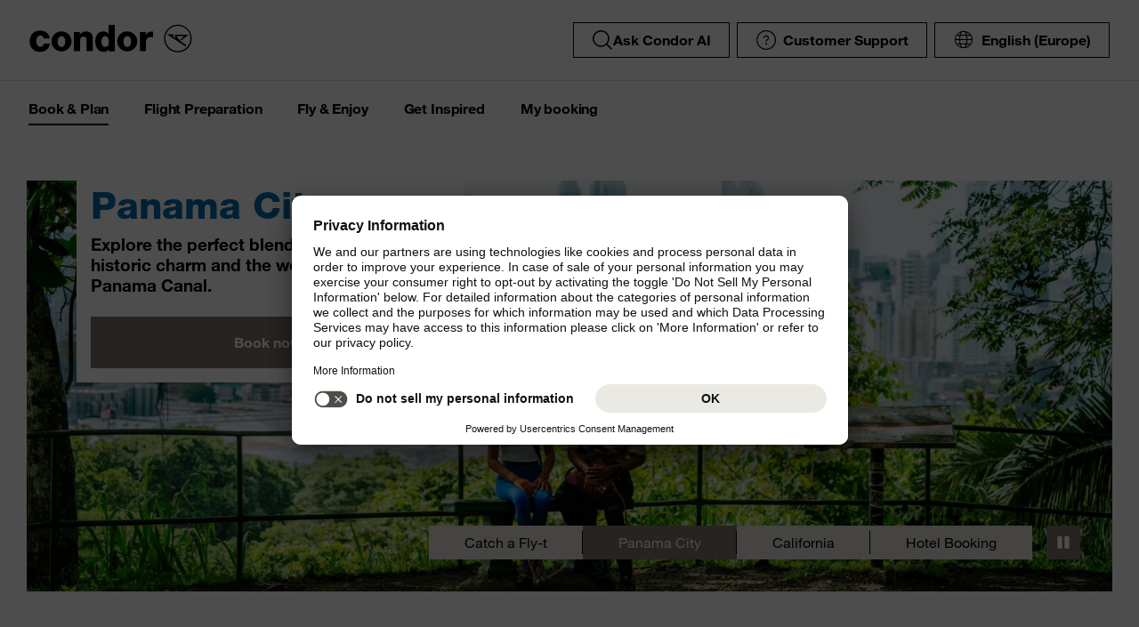

--- FILE ---
content_type: text/html;charset=utf-8
request_url: https://www.condor.com/eu/index.jsp
body_size: 16035
content:
<!DOCTYPE html> <html class="condor" lang="en-GB"> <head><script>var feReleasePath="r1768915804";</script> <script type="text/javascript"> var condorContextPath="/eu/"; var condorContext="eu"; </script> <link rel="preconnect" href="https://app.usercentrics.eu"> <link rel="preconnect" href="https://api.usercentrics.eu"> <link rel="preconnect" href="https://privacy-proxy.usercentrics.eu"> <link rel="preload" href="https://app.usercentrics.eu/browser-ui/latest/loader.js" as="script"> <link rel="preload" href="https://privacy-proxy.usercentrics.eu/latest/uc-block.bundle.js" as="script"> <script id="usercentrics-cmp" src="https://app.usercentrics.eu/browser-ui/latest/loader.js" data-ruleset-id="U26WkoaAb4xiaN" data-language="en" async> </script> <script type="application/javascript" src="https://privacy-proxy.usercentrics.eu/latest/uc-block.bundle.js"> </script> <meta charset="utf-8"> <!-- This website is powered by TYPO3 - inspiring people to share! TYPO3 is a free open source Content Management Framework initially created by Kasper Skaarhoj and licensed under GNU/GPL. TYPO3 is copyright 1998-2026 of Kasper Skaarhoj. Extensions are copyright of their respective owners. Information and contribution at https://typo3.org/ --> <meta name="generator" content="TYPO3 CMS"> <meta name="viewport" content="width=device-width, initial-scale=1, maximum-scale=1"> <meta name="cdcapikey" content="4_KlKTMxbRoyQsBxAHdOrgjw"> <link rel="stylesheet" href="/eu/frontend/dist/css/main.css?1768915759" media="all" type="text/css"> <noscript><link rel="stylesheet" href="/eu/frontend/dist/css/icons/icons.global.fallback.css?1768915759" media="all" type="text/css"></noscript> <noscript><link rel="stylesheet" href="/eu/frontend/dist/css/icons/icons.content.fallback.css?1768915759" media="all" type="text/css"></noscript> <link rel="stylesheet" href="/tca/searchWidget/styles.css" media="all"> <script src="/eu/frontend/dist/js/head.js?1768915759"></script> <script src="https://mycondorbau.retention.web.condorcloud.net/loading-script/loading-script.js?language=en" type="module" async="async"></script> <link rel="alternate" hreflang="en" href="https://www.condor.com/eu/"/><link rel="alternate" hreflang="es" href="https://www.condor.com/es/"/><link rel="alternate" hreflang="fr" href="https://www.condor.com/fr/"/><link rel="alternate" hreflang="da" href="https://www.condor.com/dk/"/><link rel="alternate" hreflang="it" href="https://www.condor.com/it/"/><link rel="alternate" hreflang="pl" href="https://www.condor.com/pl/"/><link rel="alternate" hreflang="nl" href="https://www.condor.com/nl/"/><link rel="alternate" hreflang="en-US" href="https://www.condor.com/us/"/><link rel="alternate" hreflang="pt" href="https://www.condor.com/pt/"/><link rel="alternate" hreflang="de-CH" href="https://www.condor.com/ch/"/><link rel="alternate" hreflang="cs" href="https://www.condor.com/cz/"/><link rel="alternate" hreflang="de" href="https://www.condor.com/de/"/> <meta name="robots" content="index,follow"/> <meta name="theme-color" content="#ffffff"> <link rel="icon" sizes="32x32" href="/eu/frontend/dist/img/favicon/favicon.ico"/> <link rel="icon" type="image/svg+xml" sizes="any" href="/eu/frontend/dist/img/favicon/favicon.svg"/> <link rel="apple-touch-icon" href="/eu/frontend/dist/img/favicon/apple-touch-icon.png"/> <link rel="manifest" href="/eu/frontend/dist/img/favicon/site.webmanifest"> <link rel="mask-icon" href="/eu/frontend/dist/img/favicon/safari-pinned-tab.svg" color="#ffa200"/> <meta name="smartbanner:icon-apple" content="https://is1-ssl.mzstatic.com/image/thumb/Purple211/v4/6c/25/e0/6c25e0d4-02bb-595c-c5e2-5509982322b4/AppIcon_condor-0-1x_U007emarketing-0-10-0-85-220-0.png/460x0w.webp"><meta name="smartbanner:icon-google" content="https://play-lh.googleusercontent.com/DQYFbpJz5CeXDz5xASABxVEPg9CiJ1kpzlGaeisvDkuZzm9RvMPze4o0cVGP0WFOS1s=w480-h960-rw"> <meta name="smartbanner:title" content="Condor App"> <meta name="smartbanner:author" content="Flight search & Check-in"> <meta name="smartbanner:price" content="free "> <meta name="smartbanner:price-suffix-apple" content="Download in AppStore"> <meta name="smartbanner:price-suffix-google" content="Download in Google Play Store"> <meta name="smartbanner:button" content="open"> <meta name="smartbanner:button-url-apple" content="https://apps.apple.com/us/app/condor/id689238673"> <meta name="smartbanner:button-url-google" content="https://play.google.com/store/apps/details?id=com.condor.buchung"> <meta name="smartbanner:enabled-platforms" content="android,ios"> <meta name="smartbanner:close-label" content="Close"> <link href="/eu/frontend/dist/js/externalScripts/smartbanner/smartbanner.min.css" rel="stylesheet"/> <script src="/eu/frontend/dist/js/externalScripts/smartbanner/smartbanner.min.js" type="text/javascript"></script> <meta property="og:type" content="article"/> <meta property="og:url" content="https://www.condor.com/eu/"/> <title>Cheap Flights | Discover Unbeatable Deals | Condor</title> <meta name="description" property="description" content="Cheap Flights | Flights now available to world wide dream destinations. ☀️ Discover now Affordable Air Travel and Unbeatable Deals | Condor "/> <meta property="og:title" content="Book &amp; Plan"/> <meta property="og:description" content="Your flight is ready for boarding. ✈️ Condor flights now available to world wide dream destinations. ☀️"/> <meta property="og:image" content="https://www.condor.com/eu/fileadmin/dam/_processed_/1/3/csm_share-image-v1_5e0655bbe3.png"/> <meta property="twitter:title" content="Book &amp; Plan"/> <meta property="twitter:description" content="Your flight is ready for boarding. ✈️ Condor flights now available to world wide dream destinations. ☀️"/> <meta property="twitter:image" content="https://www.condor.com/eu/fileadmin/dam/_processed_/1/3/csm_share-image-v1_5e0655bbe3.png"/> <meta name="twitter:site" content="@Condor"/> <link rel="canonical" href="https://www.condor.com/eu/"/> <meta name="sId" content="ibe3"/> <meta name="user" content="244" />
<meta name="task" content="35097" />
<meta name="pageUid" content="1075" />
<meta name="generated" content="2026-01-22 00:07:03" />
<meta name="pagegenerator" content="12.4 stable production" />

                              <script>!function(e){var n="https://s.go-mpulse.net/boomerang/";if("False"=="True")e.BOOMR_config=e.BOOMR_config||{},e.BOOMR_config.PageParams=e.BOOMR_config.PageParams||{},e.BOOMR_config.PageParams.pci=!0,n="https://s2.go-mpulse.net/boomerang/";if(window.BOOMR_API_key="EK6N2-Z5JHP-J4E3F-Z8JYU-UW8J5",function(){function e(){if(!r){var e=document.createElement("script");e.id="boomr-scr-as",e.src=window.BOOMR.url,e.async=!0,o.appendChild(e),r=!0}}function t(e){r=!0;var n,t,a,i,d=document,O=window;if(window.BOOMR.snippetMethod=e?"if":"i",t=function(e,n){var t=d.createElement("script");t.id=n||"boomr-if-as",t.src=window.BOOMR.url,BOOMR_lstart=(new Date).getTime(),e=e||d.body,e.appendChild(t)},!window.addEventListener&&window.attachEvent&&navigator.userAgent.match(/MSIE [67]\./))return window.BOOMR.snippetMethod="s",void t(o,"boomr-async");a=document.createElement("IFRAME"),a.src="about:blank",a.title="",a.role="presentation",a.loading="eager",i=(a.frameElement||a).style,i.width=0,i.height=0,i.border=0,i.display="none",o.appendChild(a);try{O=a.contentWindow,d=O.document.open()}catch(_){n=document.domain,a.src="javascript:var d=document.open();d.domain='"+n+"';void 0;",O=a.contentWindow,d=O.document.open()}if(n)d._boomrl=function(){this.domain=n,t()},d.write("<bo"+"dy onload='document._boomrl();'>");else if(O._boomrl=function(){t()},O.addEventListener)O.addEventListener("load",O._boomrl,!1);else if(O.attachEvent)O.attachEvent("onload",O._boomrl);d.close()}function a(e){window.BOOMR_onload=e&&e.timeStamp||(new Date).getTime()}if(!window.BOOMR||!window.BOOMR.version&&!window.BOOMR.snippetExecuted){window.BOOMR=window.BOOMR||{},window.BOOMR.snippetStart=(new Date).getTime(),window.BOOMR.snippetExecuted=!0,window.BOOMR.snippetVersion=14,window.BOOMR.url=n+"EK6N2-Z5JHP-J4E3F-Z8JYU-UW8J5";var i=document.currentScript||document.getElementsByTagName("script")[0],o=i.parentNode,r=!1,d=document.createElement("link");if(d.relList&&"function"==typeof d.relList.supports&&d.relList.supports("preload")&&"as"in d)window.BOOMR.snippetMethod="p",d.href=window.BOOMR.url,d.rel="preload",d.as="script",d.addEventListener("load",e),d.addEventListener("error",function(){t(!0)}),setTimeout(function(){if(!r)t(!0)},3e3),BOOMR_lstart=(new Date).getTime(),o.appendChild(d);else t(!1);if(window.addEventListener)window.addEventListener("load",a,!1);else if(window.attachEvent)window.attachEvent("onload",a)}}(),"".length>0)if(e&&"performance"in e&&e.performance&&"function"==typeof e.performance.setResourceTimingBufferSize)e.performance.setResourceTimingBufferSize();!function(){if(BOOMR=e.BOOMR||{},BOOMR.plugins=BOOMR.plugins||{},!BOOMR.plugins.AK){var n=""=="true"?1:0,t="",a="cj2eebqxibybm2lr455q-f-0f96c40fd-clientnsv4-s.akamaihd.net",i="false"=="true"?2:1,o={"ak.v":"39","ak.cp":"1207917","ak.ai":parseInt("716674",10),"ak.ol":"0","ak.cr":7,"ak.ipv":4,"ak.proto":"h2","ak.rid":"1b880711","ak.r":42170,"ak.a2":n,"ak.m":"b","ak.n":"essl","ak.bpcip":"18.116.66.0","ak.cport":43778,"ak.gh":"23.52.43.22","ak.quicv":"","ak.tlsv":"tls1.3","ak.0rtt":"","ak.0rtt.ed":"","ak.csrc":"-","ak.acc":"","ak.t":"1769072507","ak.ak":"hOBiQwZUYzCg5VSAfCLimQ==RXaNkaT4q+YrAMLnTuuttHK91hUdzsExe/0Adup8CNXu3V93SfXuBHLpttu58FNlI7ikV6WDwwd40H1FRmln9EdDW7l2+0IUEZ4niE9L3CALikxcm3WumnCkCJi0d26Dl3O7xLwrgYawBMCvYM9K1+CSny+77jP/lju1VaeGL4XFcY/DJIWxzvmwH/p/VVP8SnAtrL9ten2MFC4AOhTtXKPU8ZKYj6yz3w3UYkzPRq64R59aJ1KT751RKsZP6xmyT4t5rpsZYZNrRC0mth9HQp4QuurtIig/Mddp9ww83rfPJ2OR7DMq7QjxUDCy/hXz7JFjIZe5a06Xpdzc4WELq40DMkYr3wMyqKeaebamjUl6dptBRrRC82jPL/W8yse8FcohCd6yVKGCr60DLsJ7wkuSLhIBcKJ7FwsHAXWQc8Q=","ak.pv":"37","ak.dpoabenc":"","ak.tf":i};if(""!==t)o["ak.ruds"]=t;var r={i:!1,av:function(n){var t="http.initiator";if(n&&(!n[t]||"spa_hard"===n[t]))o["ak.feo"]=void 0!==e.aFeoApplied?1:0,BOOMR.addVar(o)},rv:function(){var e=["ak.bpcip","ak.cport","ak.cr","ak.csrc","ak.gh","ak.ipv","ak.m","ak.n","ak.ol","ak.proto","ak.quicv","ak.tlsv","ak.0rtt","ak.0rtt.ed","ak.r","ak.acc","ak.t","ak.tf"];BOOMR.removeVar(e)}};BOOMR.plugins.AK={akVars:o,akDNSPreFetchDomain:a,init:function(){if(!r.i){var e=BOOMR.subscribe;e("before_beacon",r.av,null,null),e("onbeacon",r.rv,null,null),r.i=!0}return this},is_complete:function(){return!0}}}}()}(window);</script></head> <body> <script> window.dataLayer = window.dataLayer || [];dataLayer.push({cms:{LOB:"Flights", HolidayType:"Flights", PageID:"flug-buchen-planen-102-de-1075-eu"}});</script><script> var CATTParams = {PageContext:"condor", LOB:"Flights", HolidayType:"Flights", PageID:"condor-fluege-buchen-flugtickets-mit-flexiblen-optionen", Language:"en", FlightType:"", DepartureAirport:"", DestinationAirport:"", NonFeederDepartureAirport:"", NonFeederDestinationAirport:"", DeptDate:"", DeptTime:"", ArrivalDate:"", ArrTime:"", ReturnDepartureAirport:"", ReturnDestinationAirport:"", NonFeederReturnDepartureAirport:"", NonFeederReturnDestinationAirport:"", ReturnDate:"", ReturnDeptTime:"", ReturnArrivalDate:"", ReturnArrTime:"", Duration:"", SearchResultsOutboundType:"", SearchResultsInboundType:"", Haul:"", Carrier:"", FlightNo:"", Compartment:"", Tariff:"", TourOperator:"", BookingRef:"", PaxAdult:"", PaxChild:"", PaxInfant:"", PaxTotal:"", DiscountDetails:"", FeeValueInCurrency:"0.00", DiscountValueInCurrency:"0.00", BookingValueInCurrency:"0.00", Currency:"", BookingValue:"0.00", DiscountValue:"0.00", PaymentOption:"", CardType:"", LeadPAXPostCode:"", AccountId:"", AppServer:"", SessID:"", ErrorCode:""}; </script><script> window.dataLayer = window.dataLayer || [];dataLayer.push({event:"rl_page_view", page:{name:"\/index", content_type:"", id:1075, market:"eu", language:"en", application:"cfi"}});</script> <div class="site"> <header class="site_header"> <div class="site_header__wrapper"> <div class="site_header_logo" itemscope="itemscope" itemtype="http://schema.org/Organization" > <h1><a itemprop="url" href="/eu/" class="condor-logo" title="To homepage">Condor</a></h1> <span class="condor-claim">Passion is our compass</span> </div> <a href="#main" class="skip" style="float: left;"> Skip content </a> <div class="site_header_meta"> <div class="site_header_meta_support site_header_meta_country"> <a href="" class="flyout-form_trigger btn-text"> <img class="header__icon--search-svg" src="//shop.condor.com/cdn/shop/t/2/assets/icn-search.svg?v=40111940117287848621698744074" alt="" > Ask Condor AI </a> </div> <div class="site_header_meta_support site_header_meta_country"> <a href="/eu/help-contact/faq.jsp" class="flyout-form_trigger btn-text btn-icon-secondary"> <span class="icon icon-customerService"></span> Customer Support </a> </div> <div class="site_header_meta_country"> <div class="flyout-form" aria-haspopup="true" aria-expanded="false"> <button class="flyout-form_trigger btn-text" type="button" aria-haspopup="true"><span class="icon-globe"></span>English (Europe)</button> <form action="/" method="get"> <div class="flyout-form_overlay"> <div class="input-select-secondary"> <label id="lang-select">Language</label> <select name="url" aria-labelledby="lang-select"> <option lang="de" xml:lang="de" value="/de/">Deutsch</option> <option lang="de-CH" xml:lang="de-CH" value="/ch/">Deutsch (CH)</option> <option lang="en" xml:lang="en" value="/eu/" selected="selected">English (Europe)</option> <option lang="en-US" xml:lang="en-US" value="/us/">English (USA/CAN)</option> <option lang="es" xml:lang="es" value="/es/">Español</option> <option lang="it" xml:lang="it" value="/it/">Italiano</option> <option lang="fr" xml:lang="fr" value="/fr/">Français</option> <option lang="pl" xml:lang="pl" value="/pl/">Polski</option> <option lang="pt" xml:lang="pt" value="/pt/">Português</option> <option lang="nl" xml:lang="nl" value="/nl/">Nederlands</option> <option lang="da" xml:lang="da" value="/dk/">Dansk</option> <option lang="cs" xml:lang="cs" value="/cz/">Čeština</option> </select> </div> <div class="input-checkbox"> <input type="checkbox" value="1" id="remember-my-settings" name="rmbrme" tabindex="-1"/> <label for="remember-my-settings" tabindex="0">Remember my settings</label> </div> <button type="submit" class="btn-primary right">Ok</button> </div> </form> </div> </div> <div class="my-condor-react-wrapper" data-entry="my-condor-auth"></div> </div> </div> <div class="site_header_nav"> <nav class="nav-main" aria-label="Main Navigation"> <button class="nav-main_menu btn-icon-text" aria-hidden="true"> <span class="btn-icon-text_icon"> <span class="btn-icon-text_default icon-menu-coral"></span> <span class="btn-icon-text_hover icon-menu-sun"></span> </span> <span class="btn-icon-text-large">Menu</span> </button> <button class="nav-main_close btn-icon-primary btn-circle" aria-hidden="true"><span class="icon-close-s-white"></span></button> <button class="btn-icon-text nav-main-active-sub_back-link" aria-hidden="true"> <span class="btn-icon-text_icon"> <span class="btn-icon-text_default icon-arrow-left-s-coral"></span> <span class="btn-icon-text_hover icon-arrow-left-s-sun"></span> </span> back </button> <ul class="nav-main_pages" role="tablist"><li><a href="" class="nav-main_link-first nav-main_link-first-active" aria-haspopup="true" aria-expanded="false"><strong>Book &amp; Plan</strong></a><div class="nav-main_flyout" aria-hidden="true"><button class="nav-main-flyout_close" aria-hidden="true"><span class="icon-close-s-black"></span></button><div class="nav-main_subpages"><ul class="grid"><li class="grid_col"><a href="" class="nav-main_link-second"><strong><span class="nav-main_link-second-breadcrumb"> Book & Plan</span> Flights</strong></a><ul class="nav-third-level_flyout"><li><a href="/tca/eu/flight/search" class="nav-main_link-third" title="Find A flight"><strong>Find A flight</strong></a></li><li><a href="/eu/book-plan/flights/timetable.jsp" class="nav-main_link-third" title="Timetable"><strong>Timetable</strong></a></li><li><a href="/eu/book-plan/flights/rebooking-your-flight.jsp" class="nav-main_link-third" title="Rebook Your Flight"><strong>Rebook Your Flight</strong></a></li><li><a href="/eu/book-plan/flight/flex-fare.jsp" class="nav-main_link-third" title="Flex Fare"><strong>Flex Fare</strong></a></li><li><a href="/tca/eu/groupbooking/groupBookingSearch" class="nav-main_link-third" title="Group Booking"><strong>Group Booking</strong></a></li></ul></li><li class="grid_col"><a href="" class="nav-main_link-second"><strong><span class="nav-main_link-second-breadcrumb"> Book & Plan</span> Extras</strong></a><ul class="nav-third-level_flyout"><li><a href="https://de.condorvacations.condor.com/en/?MDPCID=CondorVacations-en-DE.DPS.Condor.menunavigation-HP.hotel" target="_blank" class="nav-main_link-third" rel="noreferrer" title="Hotels"><strong>Hotels</strong></a></li><li><a href="/eu/book-plan/extras/seat-reservation.jsp" class="nav-main_link-third" title="Seat Reservation"><strong>Seat Reservation</strong></a></li><li><a href="/eu/book-plan/extras/travel-insurance.jsp" class="nav-main_link-third" title="Travel Insurance"><strong>Travel Insurance</strong></a></li><li><a href="https://cars.cartrawler.com/condor/en" target="_blank" class="nav-main_link-third" rel="noreferrer" title="Car Rental"><strong>Car Rental</strong></a></li><li><a href="/eu/book-plan/extras/priority-package.jsp" class="nav-main_link-third" title="Priority Package"><strong>Priority Package</strong></a></li><li><a href="/eu/book-plan/extras/railfly.jsp" class="nav-main_link-third" title="Rail&amp;Fly"><strong>Rail&amp;Fly</strong></a></li><li><a href="/eu/book-plan/extras/airport-parking.jsp" class="nav-main_link-third" title="Airport Parking"><strong>Airport Parking</strong></a></li><li><a href="/eu/book-plan/extras/get-your-guide.jsp" class="nav-main_link-third" title="GetYourGuide Tours"><strong>GetYourGuide Tours</strong></a></li><li><a href="/eu/book-plan/extras/climate-contribution.jsp" class="nav-main_link-third" title="Climate Contribution"><strong>Climate Contribution</strong></a></li><li><a href="/eu/book-plan/extras/round-up-for-the-future.jsp" class="nav-main_link-third" title="Round up for the future"><strong>Round up for the future</strong></a></li><li><a href="/eu/book-plan/extras/travel-extras.jsp" class="nav-main_link-third" title="All Travel Extras"><strong>All Travel Extras</strong></a></li></ul></li><li class="grid_col"><a href="" class="nav-main_link-second"><strong><span class="nav-main_link-second-breadcrumb"> Book & Plan</span> Offers</strong></a><ul class="nav-third-level_flyout"><li><a href="/eu/book-plan/special-offers/last-minute-flights.jsp" class="nav-main_link-third" title="Last Minute Flights"><strong>Last Minute Flights</strong></a></li><li><a href="/tca/eu/offers/find-cheap-flights?origins=&amp;originRegions=&amp;destinations=&amp;destinationRegions=&amp;class=allClasses&amp;currency=EUR#cheapFlightSearch" class="nav-main_link-third" title="Cheapest Flights"><strong>Cheapest Flights</strong></a></li><li><a href="/eu/book-plan/special-offers/flights-sale-catch-a-fly-t.jsp" class="nav-main_link-third" title="Flight Deals Catch A Fly-t"><strong>Flight Deals Catch A Fly-t</strong></a></li></ul></li></ul></div></div></li><li><a href="" class="nav-main_link-first" aria-haspopup="true" aria-expanded="false"><strong>Flight Preparation</strong></a><div class="nav-main_flyout" aria-hidden="true"><button class="nav-main-flyout_close" aria-hidden="true"><span class="icon-close-s-black"></span></button><div class="nav-main_subpages"><ul class="grid"><li class="grid_col"><a href="" class="nav-main_link-second"><strong><span class="nav-main_link-second-breadcrumb"> Flight Preparation</span> Baggage</strong></a><ul class="nav-third-level_flyout"><li><a href="/eu/flight-preparation/baggage-and-animals/baggage.jsp" class="nav-main_link-third" title="Baggage Overview"><strong>Baggage Overview</strong></a></li><li><a href="/eu/flight-preparation/baggage-and-animals/carry-on.jsp" class="nav-main_link-third" title="Carry-on Baggage"><strong>Carry-on Baggage</strong></a></li><li><a href="/eu/flight-preparation/baggage-and-animals/travelling-with-pets.jsp" class="nav-main_link-third" title="Travelling with Pets"><strong>Travelling with Pets</strong></a></li><li><a href="/eu/flight-preparation/baggage-and-animals/regulations-for-flights-operated-by-other-airlines.jsp" class="nav-main_link-third" title="Regulations for Flights Operated by Other Airlines"><strong>Regulations for Flights Operated by Other Airlines</strong></a></li><li><a href="/eu/flight-preparation/baggage-and-animals/hazardous-goods.jsp" class="nav-main_link-third" title="Hazardous Goods"><strong>Hazardous Goods</strong></a></li></ul></li><li class="grid_col"><a href="" class="nav-main_link-second"><strong><span class="nav-main_link-second-breadcrumb"> Flight Preparation</span> Check-in</strong></a><ul class="nav-third-level_flyout"><li><a href="/eu/flight-preparation/check-in/online-check-in.jsp" class="nav-main_link-third" title="Online Check-in"><strong>Online Check-in</strong></a></li><li><a href="/eu/flight-preparation/check-in/check-in-at-the-airport.jsp" class="nav-main_link-third" title="Airport Check-in"><strong>Airport Check-in</strong></a></li><li><a href="/eu/flight-preparation/check-in/late-night-check-in.jsp" class="nav-main_link-third" title="Late Night Check-in"><strong>Late Night Check-in</strong></a></li></ul></li><li class="grid_col"><a href="" class="nav-main_link-second"><strong><span class="nav-main_link-second-breadcrumb"> Flight Preparation</span> At the Airport</strong></a><ul class="nav-third-level_flyout"><li><a href="/tca/eu/fot" class="nav-main_link-third" title="Flight Status"><strong>Flight Status</strong></a></li><li><a href="/eu/prepare-your-flight/at-the-airport/airport-information.jsp" class="nav-main_link-third" title="Airport Information"><strong>Airport Information</strong></a></li><li><a href="/eu/book-plan/extras/airport-lounges.jsp" class="nav-main_link-third" title="Airport Lounges"><strong>Airport Lounges</strong></a></li></ul></li><li class="grid_col"><a href="" class="nav-main_link-second"><strong><span class="nav-main_link-second-breadcrumb"> Flight Preparation</span> Travel Advice</strong></a><ul class="nav-third-level_flyout"><li><a href="/eu/flight-preparation/travel-advice/usa-canada.jsp" class="nav-main_link-third" title="USA &amp; Canada"><strong>USA &amp; Canada</strong></a></li><li><a href="/eu/book-plan/extras/sherpa-evisa.jsp" class="nav-main_link-third" title="eVisa"><strong>eVisa</strong></a></li><li><a href="/eu/flight-preparation/travel-advice/latest-travel-updates.jsp" class="nav-main_link-third" title="Latest Travel Updates"><strong>Latest Travel Updates</strong></a></li><li><a href="/eu/flight-preparation/travel-advice/api-data-form.jsp" class="nav-main_link-third" title="API Data Form"><strong>API Data Form</strong></a></li></ul></li></ul></div></div></li><li><a href="" class="nav-main_link-first" aria-haspopup="true" aria-expanded="false"><strong>Fly &amp; Enjoy</strong></a><div class="nav-main_flyout" aria-hidden="true"><button class="nav-main-flyout_close" aria-hidden="true"><span class="icon-close-s-black"></span></button><div class="nav-main_subpages"><ul class="grid"><li class="grid_col"><a href="" class="nav-main_link-second"><strong><span class="nav-main_link-second-breadcrumb"> Fly & Enjoy</span> Travel Classes</strong></a><ul class="nav-third-level_flyout"><li><a href="/eu/fly-enjoy/travel-classes/business.jsp" class="nav-main_link-third" title="Business Class"><strong>Business Class</strong></a></li><li><a href="/eu/fly-enjoy/travel-classes/premium-economy.jsp" class="nav-main_link-third" title="Premium Economy Class"><strong>Premium Economy Class</strong></a></li><li><a href="/eu/fly-enjoy/travel-classes/economy.jsp" class="nav-main_link-third" title="Economy Class"><strong>Economy Class</strong></a></li><li><a href="/eu/fly-enjoy/travel-classes/green-fare.jsp" class="nav-main_link-third" title="Green Fare"><strong>Green Fare</strong></a></li></ul></li><li class="grid_col"><a href="" class="nav-main_link-second"><strong><span class="nav-main_link-second-breadcrumb"> Fly & Enjoy</span> On Board</strong></a><ul class="nav-third-level_flyout"><li><a href="/eu/fly-enjoy/on-board/food-beverages.jsp" class="nav-main_link-third" title="Food &amp; Drink Menu"><strong>Food &amp; Drink Menu</strong></a></li><li><a href="/eu/fly-enjoy/on-board/inflight-entertainment.jsp" class="nav-main_link-third" title="Inflight Entertainment"><strong>Inflight Entertainment</strong></a></li><li><a href="/eu/fly-enjoy/on-board/condor-shopping.jsp" class="nav-main_link-third" title="Condor Shopping"><strong>Condor Shopping</strong></a></li></ul></li><li class="grid_col"><a href="" class="nav-main_link-second"><strong><span class="nav-main_link-second-breadcrumb"> Fly & Enjoy</span> Special Assistance</strong></a><ul class="nav-third-level_flyout"><li><a href="/eu/fly-with-us/special-assistance/travel-assistance.jsp" class="nav-main_link-third" title="Travel Assistance"><strong>Travel Assistance</strong></a></li><li><a href="/eu/fly-enjoy/special-assistance/assistance-for-our-customers/medical-conditions-and-injuries.jsp" class="nav-main_link-third" title="Pregnancy &amp; Medical Conditions"><strong>Pregnancy &amp; Medical Conditions</strong></a></li><li><a href="/eu/fly-enjoy/special-assistance/families-children.jsp" class="nav-main_link-third" title="Families with Children"><strong>Families with Children</strong></a></li><li><a href="/eu/fly-enjoy/special-assistance/families-children/unaccompanied-minors.jsp" class="nav-main_link-third" title="Unaccompanied Minors"><strong>Unaccompanied Minors</strong></a></li></ul></li><li class="grid_col"><a href="/eu/fly-enjoy/condor-partner/our-fleet.jsp" class="nav-main_link-second" title="Condor &amp; Partner"><strong><span class="nav-main_link-second-breadcrumb"> Fly & Enjoy</span> Condor & Partner</strong></a><ul class="nav-third-level_flyout"><li><a href="/eu/fly-enjoy/condor-partner/our-fleet.jsp" class="nav-main_link-third" title="Our Fleet"><strong>Our Fleet</strong></a></li><li><a href="/eu/fly-enjoy/condor-partner/loyalty-programs.jsp" class="nav-main_link-third" title="Loyalty Programs"><strong>Loyalty Programs</strong></a></li><li><a href="/eu/fly-enjoy/condor-partner/our-partner-airlines.jsp" class="nav-main_link-third" title="Our Partner Airlines"><strong>Our Partner Airlines</strong></a></li><li><a href="/eu/fly-with-us/condor-partner/our-new-look.jsp" class="nav-main_link-third" title="Our New Look"><strong>Our New Look</strong></a></li></ul></li></ul></div></div></li><li><a href="" class="nav-main_link-first" aria-haspopup="true" aria-expanded="false"><strong>Get Inspired</strong></a><div class="nav-main_flyout nav-main_flyout-teaser"> <button class="nav-main-flyout_close" aria-hidden="true"> <span class="icon-close-s-black"></span> </button> <div class="nav-main_subpages"> <ul class="grid"><li class="grid_col"><a href="" class="nav-main_link-second"><strong><span class="nav-main_link-second-breadcrumb"> Get Inspired</span> Top Condor Destinations</strong></a><ul class="nav-third-level_flyout"><li><a href="/en-de/flights-to-abu-dhabi" class="nav-main_link-third" title="Abu Dhabi"><strong>Abu Dhabi</strong></a></li><li><a href="/en-de/flights-to-cancun" class="nav-main_link-third" title="Cancun"><strong>Cancun</strong></a></li><li><a href="/en-de/flights-to-mauritius" class="nav-main_link-third" title="Mauritius"><strong>Mauritius</strong></a></li><li><a href="/en-de/flights-to-cape-town" class="nav-main_link-third" title="Cape Town"><strong>Cape Town</strong></a></li><li><a href="/en-de/flights-to-montego-bay" class="nav-main_link-third" title="Montego Bay"><strong>Montego Bay</strong></a></li><li><a href="/en-de/flights-to-puerto-plata" class="nav-main_link-third" title="Puerto Plata"><strong>Puerto Plata</strong></a></li><li><a href="/en-de/flights-to-punta-cana" class="nav-main_link-third" title="Punta Cana"><strong>Punta Cana</strong></a></li><li><a href="/en-de/flights-to-bangkok" class="nav-main_link-third" title="Bangkok"><strong>Bangkok</strong></a></li><li><a href="/en-de/flights-to-hurghada" class="nav-main_link-third" title="Hurghada"><strong>Hurghada</strong></a></li><li><a href="/en-de/flights-to-the-caribbean" class="nav-main_link-third" title="Caribbean"><strong>Caribbean</strong></a></li><li><a href="/en-de/flights-to-the-indian-ocean" class="nav-main_link-third" title="Indian Ocean"><strong>Indian Ocean</strong></a></li></ul></li><li class="grid_col"><a href="" class="nav-main_link-second"><strong><span class="nav-main_link-second-breadcrumb"> Get Inspired</span> Top City Destinations</strong></a><ul class="nav-third-level_flyout"><li><a href="/en/flights-to-london-gatwick" class="nav-main_link-third" title="London"><strong>London</strong></a></li><li><a href="/en-es/flights-to-munich" class="nav-main_link-third" title="Munich"><strong>Munich</strong></a></li><li><a href="/en-es/flights-to-hamburg" class="nav-main_link-third" title="Hamburg"><strong>Hamburg</strong></a></li><li><a href="/en-es/flights-to-berlin-brandenburg" class="nav-main_link-third" title="Berlin"><strong>Berlin</strong></a></li><li><a href="/en-de/flights-to-rome-fiumicino" class="nav-main_link-third" title="Rome"><strong>Rome</strong></a></li><li><a href="/en-de/flights-to-vienna" class="nav-main_link-third" title="Vienna"><strong>Vienna</strong></a></li><li><a href="/en-de/flights-to-milan" class="nav-main_link-third" title="Milan"><strong>Milan</strong></a></li><li><a href="/en-de/flights-to-prague" class="nav-main_link-third" title="Prague"><strong>Prague</strong></a></li><li><a href="/en/flights-to-budapest" class="nav-main_link-third" title="Budapest"><strong>Budapest</strong></a></li><li><a href="/en-de/flights-to-zurich" class="nav-main_link-third" title="Zurich"><strong>Zurich</strong></a></li></ul></li><li class="grid_col"><a href="" class="nav-main_link-second"><strong><span class="nav-main_link-second-breadcrumb"> Get Inspired</span> Specials</strong></a><ul class="nav-third-level_flyout"><li><a href="/en-gb/flights-from-london-gatwick" class="nav-main_link-third" title="NEW - Flights from London"><strong>NEW - Flights from London</strong></a></li><li><a href="/eu/get-inspired/specials/arrive-in-style.jsp" class="nav-main_link-third" title="Arrive in style"><strong>Arrive in style</strong></a></li><li><a href="/eu/get-inspired/specials/usa-destinations.jsp" class="nav-main_link-third" title="USA Destinations"><strong>USA Destinations</strong></a></li><li><a href="/eu/get-inspired/specials/new-destinations.jsp" class="nav-main_link-third" title="New Destinations 2026"><strong>New Destinations 2026</strong></a></li><li><a href="/eu/get-inspired/specials/summer-holidays.jsp" class="nav-main_link-third" title="Summer Holidays"><strong>Summer Holidays</strong></a></li><li><a href="/eu/get-inspired/specials/winter-holidays-in-usa-and-canada.jsp" class="nav-main_link-third" title="Wintersports USA &amp; Canada"><strong>Wintersports USA &amp; Canada</strong></a></li><li><a href="/eu/get-inspired/specials/flights-winter-sun-holidays.jsp" class="nav-main_link-third" title="Sunny Winter Getaways"><strong>Sunny Winter Getaways</strong></a></li></ul></li> <li class="grid_col navigation-side_teaser"> <a class="nav-main_link-teaser nav__worldmapicon" href="/eu/get-inspired/condor-worldmap.jsp"> <span class="headline-h4" > World Map </span> <p> All destinations at a glance </p> <span class="btn-primary btn-block">See world map</span> </a> <a class="nav-main_link-teaser" href="/en-de/flights"> <span class="mod-icon-headline"> <span class="icon-headline__icon"> <span class="icon-plane--globe"></span> </span> <span class="headline-h4" > All Travel Destinations </span> </span> <p> Condor takes you to the most beautiful destinations worldwide </p> <span class="btn-primary btn-block"> Discover now </span> </a> </li> </ul> </div> </div></li><li><a href="/tcibe/eu/mybooking/login" class="nav-main_link-first" aria-haspopup="true" aria-expanded="false" title="My booking"><strong>My booking</strong></a></li></ul> </nav> </div> <div id="main"></div> </header> <main class="site_main"> 
                    
                    

                        

                        

                    
                 <div class="mod-compact-search-main-teaser b-teaser mod-space" id="c90786"> <search-widget class="tca-layout tca" data-config='{"language":"eu","tenant":"cfi"}'> <div class="morphing-animation-content morph-button morph-button-modal morph-button-modal-2 morph-button-fixed"> <div class="morph-content"></div> </div> </search-widget> <div class="mod-main-teaser sis-mainTeaser"> <div class="carousel-startpage auto-init carousel-container" data-module="carouselStartpage" data-options='{"type":"mainTeaser","navigation":[{"label":"Catch a Fly-t"},{"label":"Panama City"},{"label":"California"},{"label":"Hotel Booking"}]}' role="region" aria-roledescription="carousel" aria-label="Offer" > <div class="mod-main-teaser__item sis-homeSlider-1" data-slide-theme="eu-1-etf-frau-dunkle-haere-kw49-2991" data-slide-viewed="" role="group" aria-roledescription="Slide" aria-labelledby="mainTeaserStatus" > <div class="image-space img-full"> <picture><source srcset="/eu/fileadmin/dam/_processed_/5/d/csm_etf-frau-dunkle-haere-condor-2560x1080_89d9243ef0.jpg 1x, /eu/fileadmin/dam/_processed_/5/d/csm_etf-frau-dunkle-haere-condor-2560x1080_003fdeef9e.jpg 2x" media="(min-width: 980px)"/><source srcset="/eu/fileadmin/dam/_processed_/d/f/csm_etf-frau-dunkle-haere-condor-1600x1080_58aa95c2ea.jpg 1x, /eu/fileadmin/dam/_processed_/d/f/csm_etf-frau-dunkle-haere-condor-1600x1080_256797432b.jpg 2x" media="(min-width: 750px)"/><source srcset="/eu/fileadmin/dam/_processed_/9/c/csm_etf-frau-dunkle-haere-condor-1500x2332_e8572e724b.jpg 1x, /eu/fileadmin/dam/_processed_/9/c/csm_etf-frau-dunkle-haere-condor-1500x2332_ef9dfb7f6d.jpg 2x"/><img alt="Woman in red and white striped jumper drinking juice." title="Book now the Condor Catch a Fly-t deals" class="img-full " src="/eu/fileadmin/dam/_processed_/9/c/csm_etf-frau-dunkle-haere-condor-1500x2332_e8572e724b.jpg"/></picture> </div> <a href="/eu/book-plan/special-offers/flights-sale-catch-a-fly-t.jsp" target="_top" itemscope="itemscope" itemtype="http://schema.org/Flight" data-element-type="TextBox" title="Catch a Fly-t" class="textbox"> <div class="textbox__headline" itemprop="departureAirport" data-element-type="Headline"> Be on the lookout! </div> <div class="textbox__textbody" data-element-type="Text" itemprop="description"> Condor’s Catch a Fly-t is back. </div> <div class="textbox__btn"> Don’t wait and book now! </div> </a> </div> <div class="mod-main-teaser__item sis-homeSlider-2" data-slide-theme="eu-2-pty-panama-city-4338" data-slide-viewed="" role="group" aria-roledescription="Slide" aria-labelledby="mainTeaserStatus" > <div class="image-space img-full"> <picture><source srcset="/eu/fileadmin/dam/_processed_/e/3/csm_pty-panama-city-metropolitan-natural-park-condor-2560x1080_39a8b81bba.jpg 1x, /eu/fileadmin/dam/_processed_/e/3/csm_pty-panama-city-metropolitan-natural-park-condor-2560x1080_7bc9e1f57e.jpg 2x" media="(min-width: 980px)"/><source srcset="/eu/fileadmin/dam/_processed_/1/0/csm_pty-panama-city-metropolitan-natural-park-condor-1600x1080_fb4bd2ed89.jpg 1x, /eu/fileadmin/dam/_processed_/1/0/csm_pty-panama-city-metropolitan-natural-park-condor-1600x1080_b6eb2a9023.jpg 2x" media="(min-width: 750px)"/><source srcset="/eu/fileadmin/dam/_processed_/3/0/csm_pty-panama-city-metropolitan-natural-park-condor-1500x2332_08367351ef.jpg 1x, /eu/fileadmin/dam/_processed_/3/0/csm_pty-panama-city-metropolitan-natural-park-condor-1500x2332_693607792f.jpg 2x"/><img alt="Two people sitting on a bench in a park in Panama City" title="Panama City" class="img-full " src="/eu/fileadmin/dam/_processed_/3/0/csm_pty-panama-city-metropolitan-natural-park-condor-1500x2332_08367351ef.jpg"/></picture> </div> <a href="/tca/eu/offers/find-cheap-flights?origins=FRA,FKB,STR,ZWS,BER,DRS,LEJ,RLG,BRE,HAM,ZVR,HAJ,GWT,FDH,MUC,ZAQ,NUE,CGN,QKL,DTM,QDU,DUS,KSF,FMO,QPP,XIR,XIT,ZMB,ZMU&amp;originRegions=V08,V10,V09,V11,V12,V13&amp;destinations=PTY&amp;destinationRegions=&amp;compartment=allClasses&amp;currency=EUR&amp;flightType=roundtrip" target="_top" itemscope="itemscope" itemtype="http://schema.org/Flight" data-element-type="TextBox" title="Panama City" class="textbox"> <div class="textbox__headline" itemprop="departureAirport" data-element-type="Headline"> Panama City </div> <div class="textbox__textbody" data-element-type="Text" itemprop="description"> Explore the perfect blend of modern skyline, historic charm and the world-famous Panama Canal. </div> <div class="textbox__btn"> Book now! </div> </a> </div> <div class="mod-main-teaser__item sis-homeSlider-3" data-slide-theme="eu-3-california-woman-beach-3904" data-slide-viewed="" role="group" aria-roledescription="Slide" aria-labelledby="mainTeaserStatus" > <div class="image-space img-full"> <picture><source srcset="/eu/fileadmin/dam/_processed_/a/9/csm_generic-lax-california-woman-beach-condor-2560x1080_180ce1251f.jpg 1x, /eu/fileadmin/dam/_processed_/a/9/csm_generic-lax-california-woman-beach-condor-2560x1080_a9ea061965.jpg 2x" media="(min-width: 980px)"/><source srcset="/eu/fileadmin/dam/_processed_/3/0/csm_generic-lax-california-woman-beach-condor-1600x1080.jpg_8e966a4a25.jpg 1x, /eu/fileadmin/dam/_processed_/3/0/csm_generic-lax-california-woman-beach-condor-1600x1080.jpg_26c02b4512.jpg 2x" media="(min-width: 750px)"/><source srcset="/eu/fileadmin/dam/_processed_/e/f/csm_generic-lax-california-woman-beach-condor-1500x2332.jpg_7e8327a86f.jpg 1x, /eu/fileadmin/dam/_processed_/e/f/csm_generic-lax-california-woman-beach-condor-1500x2332.jpg_0cf1eb0a02.jpg 2x"/><img alt="A woman sits in a swimsuit on the beach and looks dreamily into the camera" title="Flights to California" class="img-full " src="/eu/fileadmin/dam/_processed_/e/f/csm_generic-lax-california-woman-beach-condor-1500x2332.jpg_7e8327a86f.jpg"/></picture> </div> <a href="/tca/eu/offers/find-cheap-flights?origins=BER,QPP,FRA,STR,ZWS,DRS,XIR,LEJ,XIT,BRE,HAM,ZVR,HAJ,GWT,FDH,MUC,ZAQ,NUE,CGN,QKL,QDU,DUS,KSF,FMO,PAD,ERF&amp;originRegions=V13,V08,V10,V09,V11,V12&amp;destinations=SFO,LAX&amp;destinationRegions=&amp;compartment=allClasses&amp;currency=EUR&amp;flightType=roundtrip" itemscope="itemscope" itemtype="http://schema.org/Flight" data-element-type="TextBox" title="California" class="textbox"> <div class="textbox__headline" itemprop="departureAirport" data-element-type="Headline"> California dreaming... </div> <div class="textbox__textbody" data-element-type="Text" itemprop="description"> Endless coastlines, towering palms, limitless adventure. Fly with us to the Golden State! </div> <div class="textbox__btn"> Book now! </div> </a> </div> <div class="mod-main-teaser__item sis-homeSlider-4" data-slide-theme="eu-4-kw-49-4801" data-slide-viewed="" role="group" aria-roledescription="Slide" aria-labelledby="mainTeaserStatus" > <div class="image-space img-full"> <picture><source srcset="/eu/fileadmin/dam/_processed_/f/6/csm_expedia-hotel-2560x1080-condor_04e36b62ea.jpg 1x, /eu/fileadmin/dam/_processed_/f/6/csm_expedia-hotel-2560x1080-condor_b3112bd2f9.jpg 2x" media="(min-width: 980px)"/><source srcset="/eu/fileadmin/dam/_processed_/2/e/csm_expedia-hotel-1600x1080-condor_83f3134f4b.jpg 1x, /eu/fileadmin/dam/_processed_/2/e/csm_expedia-hotel-1600x1080-condor_af798ff51b.jpg 2x" media="(min-width: 750px)"/><source srcset="/eu/fileadmin/dam/_processed_/1/4/csm_expedia-hotel-1500x2332-condor_692cbe2455.jpg 1x, /eu/fileadmin/dam/_processed_/1/4/csm_expedia-hotel-1500x2332-condor_a5eb379c08.jpg 2x"/><img alt="" title="Hotel Booking with Expedia" class="img-full " src="/eu/fileadmin/dam/_processed_/1/4/csm_expedia-hotel-1500x2332-condor_692cbe2455.jpg"/></picture> </div> <a href="https://de.condorvacations.condor.com/en/?MDPCID=CondorVacations-en-DE.DPS.Condor.Carousel-HP.hotel" target="_blank" itemscope="itemscope" itemtype="http://schema.org/Flight" data-element-type="TextBox" rel="noreferrer" title="Hotel Booking" class="textbox"> <div class="textbox__headline" itemprop="departureAirport" data-element-type="Headline"> Book Your Perfect Stay </div> <div class="textbox__textbody" data-element-type="Text" itemprop="description"> Access great-value deals across thousands of hotels worldwide. </div> <div class="textbox__btn"> Explore Hotel Deals! </div> </a> </div> </div> <div aria-label="" aria-live="polite" class="carousel_status hidden" id="mainTeaserStatus" role="status"> </div> </div> </div> <div id="c151837" class="mod-teaser-image "> <div class="grid"> <div class="grid_col"> <div class="teaser-slide"> <div class="teaser-slide__picturespace"> <picture><source srcset="/eu/fileadmin/dam/user_upload/global/1_book_plan/4_offers/Condor_Card/condor-card-teaser-3.png 1x, /eu/fileadmin/dam/user_upload/global/1_book_plan/4_offers/Condor_Card/condor-card-teaser-3.png 2x" media="(min-width: 980px)" sizes="calc(100vw - 136px)"/><source srcset="/eu/fileadmin/dam/user_upload/global/1_book_plan/4_offers/Condor_Card/condor-card-teaser-3.png 1x, /eu/fileadmin/dam/user_upload/global/1_book_plan/4_offers/Condor_Card/condor-card-teaser-3.png 2x" media="(min-width: 750px)" sizes="calc(100vw - 100px)"/><source srcset="/eu/fileadmin/dam/_processed_/a/4/csm_condor-card-teaser-3_7b5e6fff4a.png 1x, /eu/fileadmin/dam/user_upload/global/1_book_plan/4_offers/Condor_Card/condor-card-teaser-3.png 2x" sizes="100vw"/><img alt="" title="Condor Card" class="img-full " loading="lazy" src="/eu/fileadmin/dam/_processed_/a/4/csm_condor-card-teaser-3_7b5e6fff4a.png"/></picture> </div> <div class="teaser-slide__textbox"> <div class="teaser-slide__textContent"> <div class="teaser-slide__headline"> <h3> <a href="/eu/book-plan/special-offers/condor-card.jsp" title="Condor Card" class="headline-h2"> Benefits for Frequent Flyers </a> </h3> </div> <p> Get free extras for one year with the Condor Cards! </p> </div> <div class="teaser-slide__ctabox"> <a href="/eu/book-plan/special-offers/condor-card.jsp" title="Condor Card" class="btn-primary">Get many benefits now!</a> </div> </div> </div> </div> </div> </div> <div id="c136358" class="mod-teaser-offer mod-space-reset"> <div class="grid"> <div class="grid_col"> <div class="mod-teaser-offer_text"> <h2 class="headline-teaser">Long-haul</h2> <div class="copytext-large"> <p>International Destinations from FRA</p> </div> </div> <offer-list data-priceText="from" data-noinfxUrl="https://noinfx.condorcloud.net" > <script type="application/json">{ "originIataCodes": [ "FRA" ], "destinationIataCodes": [ "BOS", "SFO", "LAX", "LAS", "PDX", "JFK", "PHX", "ANC", "FAI", "SEA", "YYC", "YVR", "YYZ", "YXY", "CUN", "PUJ", "POP", "SDQ", "MBJ", "MBA", "CPT", "JNB", "MLE", "SEZ", "MRU", "BGI", "TAB", "ZNZ", "BKK", "DXB", "HKT", "PTY" ], "aggregationType": "DESTINATION", "compartmentId": "ECONOMY", "tariffIds": [ "LM", "SPO" ], "carrierIds": [ "" ], "departureFrom": null, "departureTo": null, "journeyType": "ROUND_TRIP", "currencyId": "EUR", "maxPrice": "2000", "limit": 8, "offset": 0, "locale": "en_GB" }</script> </offer-list> <div class="mod-teaser-offer_btn"> <a href="/tca/us/offers/find-cheap-flights?origins=FRA&amp;originRegions=&amp;destinations=BOS,SFO,LAX,LAS,PDX,JFK,ANC,FAI,SEA,YYC,YVR,YYZ,YXY,CUN,PUJ,POP,SDQ,MBJ,MBA,CPT,JNB,MLE,SEZ,MRU,BGI,TAB,ZNZ,BKK,DXB,HKT,ANU,PTY&amp;destinationRegions=&amp;compartment=allClasses&amp;currency=USD&amp;flightType=roundtrip" target="_top" title="Book international flights from FRA | Condor" class="btn-primary">Discover worldwide destinations</a> </div> </div> <div class="grid_col"> <div class="mod-teaser-offer_text"> <h2 class="headline-teaser">Short and Medium-haul </h2> <div class="copytext-large"> <p>Europe&#039;s Most Beautiful Destinations</p> </div> </div> <offer-list data-priceText="from" data-noinfxUrl="https://noinfx.condorcloud.net" > <script type="application/json">{ "originIataCodes": [ "FRA", "BER", "STR", "HAM", "LEJ", "MUC", "NUE", "DUS", "VIE" ], "destinationIataCodes": [ "FRA", "BER", "MUC", "HAM", "VIE", "ZRH", "CDG", "MXP", "FCO", "PRG", "ATH", "CHQ", "DBV", "FUE", "FNC", "LPA", "HER", "IBZ", "XRY", "KLX", "KVA", "EFL", "CFU", "KGS", "SUF", "ACE", "ALC", "LCA", "OLB", "PVK", "RHO", "SMI", "SPC", "JSI", "SPU", "ISU", "TFS", "ZTH", "HRG", "EVN", "BEY", "PMI", "AGA", "FCO", "MXP", "PRG", "VIE", "CDG", "ZRH" ], "aggregationType": "DESTINATION", "compartmentId": "ECONOMY", "tariffIds": [ "LM", "LC", "SPO" ], "carrierIds": [ "" ], "departureFrom": null, "departureTo": null, "journeyType": "ROUND_TRIP", "currencyId": "EUR", "maxPrice": "700", "limit": 8, "offset": 0, "locale": "en_GB" }</script> </offer-list> <div class="mod-teaser-offer_btn"> <a href="/tca/eu/offers/find-cheap-flights?origins=FRA,BER,STR,HAM,LEJ,FDH,MUC,NUE,DUS,VIE,FMO,FKB,RLG,DTM,ZRH&amp;originRegions=&amp;destinations=ATH,BEY,CHQ,DBV,FUE,FNC,LPA,HER,HRG,IBZ,EVN,XRY,KLX,KVA,EFL,CFU,KGS,SUF,ACE,ALC,LCA,OLB,PVK,RHO,SMI,SPC,JSI,SPU,ISU,TFS,ZTH,HRG,EVN,BEY,PMI,AGA,FCO,MXP,PRG,VIE,CDG,ZRH&amp;destinationRegions=&amp;outboundMonth=&amp;compartment=allClasses&amp;currency=EUR&amp;flightType=roundtrip" class="btn-primary">Discover all destinations in Europe</a> </div> </div> </div> </div> <div style="display:none" class="infxOffers mod-teaser-offer mod-space-reset"> <div class="grid">      <div class="grid_col">
    <div class="mod-teaser-offer_text">
        <h2 class="headline-teaser">Long-haul</h2>
        <div class="copytext-large">
            <p>International Destinations from FRA</p>
        </div>
    </div>
    <div class="list-offer">
        <a href="/tca/eu/offers/longhaul?origins=FRA&destinations=ANC&departure=2605" class="list-offer-item" itemscope="" itemtype="http://schema.org/Flight">
            <span class="list-offer_title" itemprop="arrivalAirport">Anchorage</span>
            <p class="list-offer_price-wrapper" itemscope itemtype="http://schema.org/Offer">
            from €
                <span class="list-offer_price" itemprop="price" content="369.99">369<sup><span class="accesible-text-hidden">.</span>99</sup>*</span>
                <meta itemprop="priceCurrency" content="EUR">
            </p>
        </a>
        <a href="/tca/eu/offers/longhaul?origins=FRA&destinations=SDQ&departure=2601" class="list-offer-item" itemscope="" itemtype="http://schema.org/Flight">
            <span class="list-offer_title" itemprop="arrivalAirport">Santo Domingo</span>
            <p class="list-offer_price-wrapper" itemscope itemtype="http://schema.org/Offer">
            from €
                <span class="list-offer_price" itemprop="price" content="329.99">329<sup><span class="accesible-text-hidden">.</span>99</sup>*</span>
                <meta itemprop="priceCurrency" content="EUR">
            </p>
        </a>
        <a href="/tca/eu/offers/longhaul?origins=FRA&destinations=PHX&departure=2603" class="list-offer-item" itemscope="" itemtype="http://schema.org/Flight">
            <span class="list-offer_title" itemprop="arrivalAirport">Phoenix</span>
            <p class="list-offer_price-wrapper" itemscope itemtype="http://schema.org/Offer">
            from €
                <span class="list-offer_price" itemprop="price" content="329.99">329<sup><span class="accesible-text-hidden">.</span>99</sup>*</span>
                <meta itemprop="priceCurrency" content="EUR">
            </p>
        </a>
        <a href="/tca/eu/offers/longhaul?origins=FRA&destinations=POP&departure=2601" class="list-offer-item" itemscope="" itemtype="http://schema.org/Flight">
            <span class="list-offer_title" itemprop="arrivalAirport">Puerto Plata</span>
            <p class="list-offer_price-wrapper" itemscope itemtype="http://schema.org/Offer">
            from €
                <span class="list-offer_price" itemprop="price" content="249.99">249<sup><span class="accesible-text-hidden">.</span>99</sup>*</span>
                <meta itemprop="priceCurrency" content="EUR">
            </p>
        </a>
        <a href="/tca/eu/offers/longhaul?origins=FRA&destinations=MBA&departure=2601" class="list-offer-item" itemscope="" itemtype="http://schema.org/Flight">
            <span class="list-offer_title" itemprop="arrivalAirport">Mombasa</span>
            <p class="list-offer_price-wrapper" itemscope itemtype="http://schema.org/Offer">
            from €
                <span class="list-offer_price" itemprop="price" content="229.99">229<sup><span class="accesible-text-hidden">.</span>99</sup>*</span>
                <meta itemprop="priceCurrency" content="EUR">
            </p>
        </a>
        <a href="/tca/eu/offers/longhaul?origins=FRA&destinations=YYZ&departure=2602" class="list-offer-item" itemscope="" itemtype="http://schema.org/Flight">
            <span class="list-offer_title" itemprop="arrivalAirport">Toronto</span>
            <p class="list-offer_price-wrapper" itemscope itemtype="http://schema.org/Offer">
            from €
                <span class="list-offer_price" itemprop="price" content="269.99">269<sup><span class="accesible-text-hidden">.</span>99</sup>*</span>
                <meta itemprop="priceCurrency" content="EUR">
            </p>
        </a>
        <a href="/tca/eu/offers/longhaul?origins=FRA&destinations=CUN&departure=2601" class="list-offer-item" itemscope="" itemtype="http://schema.org/Flight">
            <span class="list-offer_title" itemprop="arrivalAirport">Cancun</span>
            <p class="list-offer_price-wrapper" itemscope itemtype="http://schema.org/Offer">
            from €
                <span class="list-offer_price" itemprop="price" content="379.99">379<sup><span class="accesible-text-hidden">.</span>99</sup>*</span>
                <meta itemprop="priceCurrency" content="EUR">
            </p>
        </a>
        <a href="/tca/eu/offers/longhaul?origins=FRA&destinations=MRU&departure=2602" class="list-offer-item" itemscope="" itemtype="http://schema.org/Flight">
            <span class="list-offer_title" itemprop="arrivalAirport">Mauritius</span>
            <p class="list-offer_price-wrapper" itemscope itemtype="http://schema.org/Offer">
            from €
                <span class="list-offer_price" itemprop="price" content="269.99">269<sup><span class="accesible-text-hidden">.</span>99</sup>*</span>
                <meta itemprop="priceCurrency" content="EUR">
            </p>
        </a>
    </div>
    <div class="mod-teaser-offer_btn">
        <a href="https://www.condor.com/tca/us/offers/find-cheap-flights?origins=FRA&originRegions=&destinations=BOS,SFO,LAX,LAS,PDX,JFK,ANC,FAI,SEA,YYC,YVR,YYZ,YXY,CUN,PUJ,POP,SDQ,MBJ,MBA,CPT,JNB,MLE,SEZ,MRU,BGI,TAB,ZNZ,BKK,DXB,HKT,ANU,PTY&destinationRegions=&compartment=allClasses&currency=USD&flightType=roundtrip" class="btn-primary">Discover worldwide destinations</a>
    </div>
</div>      <div class="grid_col">
    <div class="mod-teaser-offer_text">
        <h2 class="headline-teaser">Short and Medium-haul</h2>
        <div class="copytext-large">
            <p>Europe's Most Beautiful Destinations</p>
        </div>
    </div>
    <div class="list-offer">
        <a href="/tca/eu/offers/shorthaul?origins=STR,LEJ,DUS,VIE,FRA,HAM,MUC,BER,NUE&destinations=IBZ&departure=2606" class="list-offer-item" itemscope="" itemtype="http://schema.org/Flight">
            <span class="list-offer_title" itemprop="arrivalAirport">Ibiza</span>
            <p class="list-offer_price-wrapper" itemscope itemtype="http://schema.org/Offer">
            from €
                <span class="list-offer_price" itemprop="price" content="61.99">61<sup><span class="accesible-text-hidden">.</span>99</sup>*</span>
                <meta itemprop="priceCurrency" content="EUR">
            </p>
        </a>
        <a href="/tca/eu/offers/shorthaul?origins=STR,LEJ,DUS,VIE,FRA,HAM,MUC,BER,NUE&destinations=LPA&departure=2604" class="list-offer-item" itemscope="" itemtype="http://schema.org/Flight">
            <span class="list-offer_title" itemprop="arrivalAirport">Gran Canaria</span>
            <p class="list-offer_price-wrapper" itemscope itemtype="http://schema.org/Offer">
            from €
                <span class="list-offer_price" itemprop="price" content="41.99">41<sup><span class="accesible-text-hidden">.</span>99</sup>*</span>
                <meta itemprop="priceCurrency" content="EUR">
            </p>
        </a>
        <a href="/tca/eu/offers/shorthaul?origins=STR,LEJ,DUS,VIE,FRA,HAM,MUC,BER,NUE&destinations=FUE&departure=2604" class="list-offer-item" itemscope="" itemtype="http://schema.org/Flight">
            <span class="list-offer_title" itemprop="arrivalAirport">Fuerteventura</span>
            <p class="list-offer_price-wrapper" itemscope itemtype="http://schema.org/Offer">
            from €
                <span class="list-offer_price" itemprop="price" content="52.99">52<sup><span class="accesible-text-hidden">.</span>99</sup>*</span>
                <meta itemprop="priceCurrency" content="EUR">
            </p>
        </a>
        <a href="/tca/eu/offers/shorthaul?origins=STR,LEJ,DUS,VIE,FRA,HAM,MUC,BER,NUE&destinations=SPC&departure=2604" class="list-offer-item" itemscope="" itemtype="http://schema.org/Flight">
            <span class="list-offer_title" itemprop="arrivalAirport">Santa Cruz de la Palma</span>
            <p class="list-offer_price-wrapper" itemscope itemtype="http://schema.org/Offer">
            from €
                <span class="list-offer_price" itemprop="price" content="63.99">63<sup><span class="accesible-text-hidden">.</span>99</sup>*</span>
                <meta itemprop="priceCurrency" content="EUR">
            </p>
        </a>
        <a href="/tca/eu/offers/shorthaul?origins=STR,LEJ,DUS,VIE,FRA,HAM,MUC,BER,NUE&destinations=CHQ&departure=2606" class="list-offer-item" itemscope="" itemtype="http://schema.org/Flight">
            <span class="list-offer_title" itemprop="arrivalAirport">Chania</span>
            <p class="list-offer_price-wrapper" itemscope itemtype="http://schema.org/Offer">
            from €
                <span class="list-offer_price" itemprop="price" content="54.99">54<sup><span class="accesible-text-hidden">.</span>99</sup>*</span>
                <meta itemprop="priceCurrency" content="EUR">
            </p>
        </a>
        <a href="/tca/eu/offers/shorthaul?origins=STR,LEJ,DUS,VIE,FRA,HAM,MUC,BER,NUE&destinations=HAM&departure=2605" class="list-offer-item" itemscope="" itemtype="http://schema.org/Flight">
            <span class="list-offer_title" itemprop="arrivalAirport">Hamburg</span>
            <p class="list-offer_price-wrapper" itemscope itemtype="http://schema.org/Offer">
            from €
                <span class="list-offer_price" itemprop="price" content="76.99">76<sup><span class="accesible-text-hidden">.</span>99</sup>*</span>
                <meta itemprop="priceCurrency" content="EUR">
            </p>
        </a>
        <a href="/tca/eu/offers/shorthaul?origins=STR,LEJ,DUS,VIE,FRA,HAM,MUC,BER,NUE&destinations=FCO&departure=2605" class="list-offer-item" itemscope="" itemtype="http://schema.org/Flight">
            <span class="list-offer_title" itemprop="arrivalAirport">Rome/Fiumicino</span>
            <p class="list-offer_price-wrapper" itemscope itemtype="http://schema.org/Offer">
            from €
                <span class="list-offer_price" itemprop="price" content="82.99">82<sup><span class="accesible-text-hidden">.</span>99</sup>*</span>
                <meta itemprop="priceCurrency" content="EUR">
            </p>
        </a>
        <a href="/tca/eu/offers/shorthaul?origins=STR,LEJ,DUS,VIE,FRA,HAM,MUC,BER,NUE&destinations=PMI&departure=2604" class="list-offer-item" itemscope="" itemtype="http://schema.org/Flight">
            <span class="list-offer_title" itemprop="arrivalAirport">Palma de Majorca</span>
            <p class="list-offer_price-wrapper" itemscope itemtype="http://schema.org/Offer">
            from €
                <span class="list-offer_price" itemprop="price" content="43.99">43<sup><span class="accesible-text-hidden">.</span>99</sup>*</span>
                <meta itemprop="priceCurrency" content="EUR">
            </p>
        </a>
    </div>
    <div class="mod-teaser-offer_btn">
        <a href="https://www.condor.com/tca/eu/offers/find-cheap-flights?origins=FRA,BER,STR,HAM,LEJ,FDH,MUC,NUE,DUS,VIE,FMO,FKB,RLG,DTM,ZRH&originRegions=&destinations=ATH,BEY,CHQ,DBV,FUE,FNC,LPA,HER,HRG,IBZ,EVN,XRY,KLX,KVA,EFL,CFU,KGS,SUF,ACE,ALC,LCA,OLB,PVK,RHO,SMI,SPC,JSI,SPU,ISU,TFS,ZTH,HRG,EVN,BEY,PMI,AGA,FCO,MXP,PRG,VIE,CDG,ZRH&destinationRegions=&outboundMonth=&compartment=allClasses&currency=EUR&flightType=roundtrip" class="btn-primary">Discover all destinations in Europe</a>
    </div>
</div> </div> </div> <div id="c145960" class="mod-intermediate-headline " > <div class="grid"> <div class="grid_col-1"> <h2 class="headline-h2">Discover our Extras</h2> </div> <div class="grid_col-2"> </div> </div> </div> <div id="c6678" class="mod-teaser-ssr "> <div class="mod-teaser-ssr_box box-dashed"> <div class="carousel-startpage auto-init" data-module="carouselSonderservices"> <a href="/tcibe/eu/mybooking/login" itemprop="url" class="mod-col-icon-text_item"> <span class="mod-col-icon-text_icon icon-circle"><span class="icon-circle-seat-coral"></span></span> <span class="headline-h5">Seat reservations</span> </a> <a href="/tcibe/eu/mybooking/login" itemprop="url" class="mod-col-icon-text_item"> <span class="mod-col-icon-text_icon icon-circle"><span class="icon-circle-baggage-coral"></span></span> <span class="headline-h5">Baggage allowance packages</span> </a> <a href="/tcibe/eu/mybooking/login" itemprop="url" class="mod-col-icon-text_item"> <span class="mod-col-icon-text_icon icon-circle"><span class="icon-circle-meals-coral"></span></span> <span class="headline-h5">Meals on board</span> </a> </div> </div> </div> <div id="c170716" class="mod-video-full "> <div class="mod-video-full_item"> <iframe width="100%" height="100%" src="https://www.youtube.com/embed/Er_U_EqlKxw?rel=0&controls=0&showinfo=0" frameborder="0" allowfullscreen ></iframe> </div> </div> <div style="margin-top: 170px"></div> <div id="c140662" class="mod-intermediate-headline " > <div class="grid"> <div class="grid_col-1"> <h2 class="headline-h2">A world of advantages</h2> </div> <div class="grid_col-2"> </div> </div> </div> <section id="c140515" class="mod-extended-sales-teaser "> <ul class="card__wrapper"> <li class="is-large"> <article class="card card--portrait is-large"> <div class="card__content"> <h4 class="card__title"> <a href="/eu/book-plan/flight/flex-fare.jsp" target="_top" title="Condor Flex Tariff"> FLEX FARE </a> </h4> <p class="copytext" itemprop="description">Enjoy 100% flexibility on your flights. </p> <div class="card__bottom"> <a href="/eu/book-plan/flight/flex-fare.jsp" target="_top" title="Condor Flex Tariff" class="cta"> <span>More information</span> </a> </div> </div> <figure class="card__media"> <picture><source srcset="/eu/fileadmin/dam/_processed_/f/1/csm_icon-flex-plus-tarif-condor-sea-754x754_a1a03e3c3d.jpg 1x, /eu/fileadmin/dam/_processed_/f/1/csm_icon-flex-plus-tarif-condor-sea-754x754_9bdb45ba3f.jpg 2x"/><img class="img-full " loading="lazy" src="/eu/fileadmin/dam/_processed_/f/1/csm_icon-flex-plus-tarif-condor-sea-754x754_a1a03e3c3d.jpg" alt="" title="Book the Flex tariff and enjoy 100% flexibility on your flights."/></picture> </figure> </article> </li> <li class="is-large"> <article class="card card--portrait is-large"> <div class="card__content"> <h4 class="card__title"> <a href="/eu/the-company/newsletter.jsp?mcMa=MA00000145"> YOUR NEWSLETTER </a> </h4> <p class="copytext" itemprop="description">Attractive flight deals, great promotions &amp; exciting news. </p> <div class="card__bottom"> <a href="/eu/the-company/newsletter.jsp?mcMa=MA00000145" class="cta"> <span>Register now</span> </a> </div> </div> <figure class="card__media"> <picture><source srcset="/eu/fileadmin/dam/_processed_/2/d/csm_icon-newsletter-anmeldung-condor-sea-754x754_01_e844ec1523.jpg 1x, /eu/fileadmin/dam/_processed_/2/d/csm_icon-newsletter-anmeldung-condor-sea-754x754_01_5305839a91.jpg 2x"/><img class="img-full " loading="lazy" src="/eu/fileadmin/dam/_processed_/2/d/csm_icon-newsletter-anmeldung-condor-sea-754x754_01_e844ec1523.jpg" alt="Attractive flight deals, great promotions & exciting news. Register now." title="Condor Newsletter"/></picture> </figure> </article> </li> <li class="is-large"> <article class="card card--portrait is-large"> <div class="card__content"> <h4 class="card__title"> <a href="/eu/book-plan/extras/railfly.jsp"> RAIL&amp;FLY </a> </h4> <p class="copytext" itemprop="description">It’s inexpensive, convenient and available throughout Germany. </p> <div class="card__bottom"> <a href="/eu/book-plan/extras/railfly.jsp" class="cta"> <span>More information</span> </a> </div> </div> <figure class="card__media"> <picture><source srcset="/eu/fileadmin/dam/_processed_/8/3/csm_icon-rail-and-fly-condor-sea-754x754_01_379fa6274f.jpg 1x, /eu/fileadmin/dam/_processed_/8/3/csm_icon-rail-and-fly-condor-sea-754x754_01_564e10cca6.jpg 2x"/><img class="img-full " loading="lazy" src="/eu/fileadmin/dam/_processed_/8/3/csm_icon-rail-and-fly-condor-sea-754x754_01_379fa6274f.jpg" alt="Rail&Fly mit Condor" title=""/></picture> </figure> </article> </li> </ul> </section> <div id="c145952" class="mod-intermediate-headline " > <div class="grid"> <div class="grid_col-1"> <h2 class="headline-h2">Discover your dream holiday destination!</h2> </div> <div class="grid_col-2"> </div> </div> </div> <div id="c145951" class="mod-three-tables-one-row mod-space-double mod-space-small"> <div class="grid auto-init" data-module="equalheight" data-options='{"sel": ".mod-three-tables-one-row_headline, .mod-three-tables-one-row_item"}'> <div class="grid_col"> <p class="mod-three-tables-one-row_headline"><span>Our Top Sun Destinations</span></p> <div class="mod-three-tables-one-row_item list-check"> <ul><li><a href="/en-de/flights-to-lanzarote" target="_top" title="Flights to Lanzarote">Flights to Lanzarote</a></li><li><a href="/en-de/flights-to-madrid" target="_top" title="Flights to Madrid">Flights to Madrid</a></li><li><a href="/en-de/flights-to-antalya" target="_top" title="Flights to Antalya">Flights to Antalya</a></li><li><a href="/en-de/flights-to-zakynthos" target="_top" title="Flights to Zakynthos">Flights to Zakynthos</a></li><li><a href="/en-de/flights-to-abu-dhabi" target="_blank" title="Flights to Abu Dhabi" rel="noreferrer">Flights to Abu Dhabi</a></li><li><a href="/en-de/flights-to-dubai" target="_top" title="Flights to Dubai">Flights to Dubai</a></li><li><a href="/en-de/flights-to-thailand" target="_top" title="Flights to Thailand">Flights to Thailand</a></li><li><a href="/en-de/flights-to-seychelles" target="_top" title="Flights to Seychelles">Flights to Seychelles</a></li></ul> </div> </div> <div class="grid_col"> <p class="mod-three-tables-one-row_headline"><span>Travelling the USA and Canada</span></p> <div class="mod-three-tables-one-row_item list-check"> <ul><li><a href="/en-de/flights-to-toronto" target="_top" title="Flights to Toronto">Flights to Toronto</a></li><li><a href="/en-de/flights-to-vancouver" target="_top" title="Flights to Vancouver">Flights to Vancouver</a></li><li><a href="/en-de/flights-to-calgary" target="_top" title="Flights to Calgary">Flights to Calgary</a></li><li><a href="/en-de/flights-to-new-york-nyc-jfk" target="_blank" title="Flights to New York (JFK)" rel="noreferrer">Flights to New York City</a></li><li><a href="/en-de/flights-to-san-francisco" target="_blank" title="Flights to San Francisco" rel="noreferrer">Flights to San Francisco</a></li><li><a href="/en-de/flights-to-los-angeles" target="_top" title="Flights to Los Angeles">Flights to Los Angeles</a></li><li><p><a href="/en-de/flights-to-las-vegas" target="_top" title="Flights to Las Vegas">Flights to Las Vegas</a></p><p>&nbsp;</p><p>&nbsp;</p></li></ul> </div> </div> <div class="grid_col"> <p class="mod-three-tables-one-row_headline"><span>Travel Deals &amp; Inspiration 2025/2026</span></p> <div class="mod-three-tables-one-row_item list-check"> <ul><li><a href="/eu/book-plan/special-offers/last-minute-flights.jsp" target="_top" title="Last minute flight offers | Condor">Last minute deals</a></li><li><a href="/eu/get-inspired/specials/new-destinations.jsp" target="_blank" rel="noreferrer">New Condor Destinations 2025/2026</a></li><li><a href="/eu/get-inspired/specials/summer-holidays.jsp" target="_top" title="The most beautiful holiday resorts with sun guarantee | Condor">Summer holidays 2026</a></li><li><a href="/eu/book-plan/extras/get-your-guide.jsp" title="In der Nebensaison günstig in den Urlaub fliegen | Condor">Activies &amp; travel experiences</a></li><li><a href="/eu/book-plan/special-offers/flights-sale-catch-a-fly-t.jsp" target="_blank" rel="noreferrer">Condor flight sale: Catch a fly-t</a></li><li><a href="/eu/book-plan/special-offers/condor-card.jsp">Special Offer: Condor Cards</a></li></ul> </div> </div> </div> </div> <div id="c6667" class="mod-share auto-init" data-module="socialMediaSharing"> <div class="grid"> <div class="grid_col-1"> </div> </div> </div> </main> <footer class="site_footer"> <div class="site_footer_box"> <div class="grid"> <div class="grid_col-newsletter"> <form class="input-newsletter" onsubmit="submitNewsletterForm(this);" action="/eu/the-company/newsletter.jsp" method="get"> <fieldset> <h5 class="input-newsletter_headline">Condor Newsletter</h5> <div class="newsletter-footer-introtext">Attractive special flight offers, exclusive promotions and exciting news from Condor’s world!</div> <div class="input-newsletter_col"> <input id="newsletterFooterInput" class="input-newsletter_field" aria-label="Your e-mail address" placeholder="Your e-mail address" type="text" name="nlemail" autocomplete="email" value=""/> <input type="hidden" name="mcMa" value="MA00000002"/> </div> <div class="input-newsletter_col"> <button type="submit" class="btn-primary right">Subscribe now</button> </div> </fieldset> </form> </div> <div class="grid_col-payments"> <h5 class="headline-small">Payment Options</h5> <nav class="nav-payment" itemscope="itemscope" itemtype="http://schema.org/Organization" aria-label="Payment Options"><ul><li><a href="/eu/payment-methods/paypal.jsp" class="icon-paypal">paypal</a></li><li><a href="/eu/payment-methods/credit-cards.jsp" class="icon-visa">visa</a></li><li><a href="/eu/payment-methods/credit-cards.jsp" class="icon-mastercard">mastercard</a></li><li><a href="/eu/payment-methods/credit-cards.jsp" class="icon-amex">amex</a></li><li><a href="/eu/payment-methods/credit-cards.jsp" class="icon-dinersclub">dinersclub</a></li><li><a href="/eu/payment-methods/credit-cards.jsp" class="icon-discover">discover</a></li><li><a href="/eu/payment-methods/credit-cards.jsp" class="icon-jcb">jcb</a></li><li><a href="/eu/payment-methods/bank-transfer.jsp" class="icon-uatp">uatp</a></li><li><a href="/eu/payment-methods/sepa-direct-debit-mandate.jsp" class="icon-sepa">sepa</a></li></ul></nav> </div> </div> <div class="grid"> <div class="grid_col-service"> <div class="toggle toggle-icons auto-init toggle-active" data-module="toggle" data-toggle-group="footer-service" > <h5 class="headline-small" data-toggle="true">Help &amp; Contact</h5> <div class="toggle-details"> <nav class="nav-service" aria-label="Help &amp; Contact"> <ul> <li><a href="/eu/help-contact/faq.jsp" target="" title="FAQ"> FAQ </a></li> <li><a href="/eu/help-contact/sitemap.jsp" target="" title="Sitemap"> Sitemap </a></li> <li><a href="/eu/help-contact/gtbc.jsp" target="" title="GTBC"> GTBC </a></li> <li><a href="/eu/help-contact/data-protection.jsp" target="" title="Data Protection"> Data Protection </a></li> <li><a href="/eu/help-contact/statement-of-accessibility.jsp" target="" title="Statement of accessibility"> Statement of accessibility </a></li> <li><a href="/eu/help-contact/imprint.jsp" target="" title="Imprint"> Imprint </a></li> <li><a href="/eu/help-contact/arbitration-board.jsp" target="" title="Arbitration board"> Arbitration board </a></li> <li><a href="/eu/payment-methods.jsp" target="" title="Payment Options"> Payment Options </a></li> <li><a href="/eu/help-contact/passenger-rights.jsp" target="" title="Passenger rights"> Passenger rights </a></li> <li><a href="/eu/help-contact/condor-card-gtcs.jsp" target="" title="Condor Cards GTCs &amp; Right of Withdrawal"> Condor Cards GTCs &amp; Right of Withdrawal </a></li> </ul> </nav> </div> </div> </div> <div class="grid_col-service"> <div class="toggle toggle-icons auto-init " data-module="toggle" data-toggle-group="footer-service" > <h5 class="headline-small" data-toggle="true">The Company</h5> <div class="toggle-details"> <nav class="nav-service" aria-label="The Company"> <ul> <li><a href="/eu/company/contribute.jsp" target="" title="ConTribute"> ConTribute </a></li> <li><a href="/eu/the-company/newsletter.jsp" target="" title="Newsletter"> Newsletter </a></li> <li> <a href="https://condor-newsroom.condor.com/en/de/newsroom/" target="_blank" rel="noreferrer" title="Press/Newsroom"> Press/Newsroom <span aria-hidden="true" class="ext-link"></span> <span class="hidden">Links open in new window. External sites may not be accessible.</span> </a></li> <li><a href="/eu/company/about-us.jsp" target="" title="Company"> Company </a></li> <li><a href="/eu/the-company/jobs-careers.jsp" target="" title="Jobs &amp; Careers"> Jobs &amp; Careers </a></li> <li><a href="/eu/company/condor-technik.jsp" target="" title="Condor Technik GmbH (CTG)"> Condor Technik GmbH (CTG) </a></li> <li><a href="/eu/the-company/directions.jsp" target="" title="Directions"> Directions </a></li> <li><a href="/eu/company/compliance.jsp" target="" title="Compliance"> Compliance </a></li> <li><a href="/eu/flight-preparation/baggage-and-animals/cargo-general-schedule.jsp" target="" title="Cargo"> Cargo </a></li> </ul> </nav> </div> </div> </div> <div class="grid_col-service"> <div class="toggle toggle-icons auto-init " data-module="toggle" data-toggle-group="footer-service" > <h5 class="headline-small" data-toggle="true">Partner</h5> <div class="toggle-details"> <nav class="nav-service" aria-label="Partner"> <ul> <li> <a href="https://agent.condor.com/extranet/en/home/secure/login.xhtml" target="_blank" rel="noreferrer" title="Travel Agent Login"> Travel Agent Login <span aria-hidden="true" class="ext-link"></span> <span class="hidden">Links open in new window. External sites may not be accessible.</span> </a></li> <li><a href="/eu/partner/advertising-with-condor.jsp" target="" title="Advertising with Condor"> Advertising with Condor </a></li> </ul> </nav> </div> </div> </div> <div class="grid_col-service"> <div class="toggle toggle-icons auto-init " data-module="toggle" data-toggle-group="footer-service" > <h5 class="headline-small" data-toggle="true">Legal information</h5> <div class="toggle-details"> <nav class="nav-service" aria-label="Legal information"> <ul> <li><a href="/eu/legal-information/tarmac-delays-at-mainland-china.jsp" target="" title="Tarmac Delays at Mainland China"> Tarmac Delays at Mainland China </a></li> </ul> </nav> </div> </div> </div> <div class="grid_col-social"> <h5 class="headline-small">Follow us</h5><nav class="nav-social" itemscope="itemscope" itemtype="http://schema.org/Organization" aria-label="Follow us"><ul><li><a href="https://www.instagram.com/condorairlines/" target="_blank" class="icon-instagram" itemprop="sameAs" rel="noreferrer">instagram</a></li><li><a href="https://www.tiktok.com/@condor.airlines" target="_blank" class="icon-tiktok" itemprop="sameAs" rel="noreferrer">tiktok</a></li><li><a href="https://www.facebook.com/Condor" target="_blank" class="icon-facebook" itemprop="sameAs" rel="noreferrer">facebook</a></li><li><a href="https://www.linkedin.com/company/condorairlines/" target="_blank" class="icon-linkedin" itemprop="sameAs" rel="noreferrer">linkedin</a></li><li><a href="https://www.youtube.de/Condor" target="_blank" class="icon-youtube" itemprop="sameAs" rel="noreferrer">youtube</a></li><li><a href="https://open.spotify.com/user/31ptnsgs74ihzs2ncrpcaexctt6i?si=725d3b98a14e461fAuch&amp;nd=1&amp;dlsi=f52a8485f9754daa" target="_blank" class="icon-spotify" itemprop="sameAs" rel="noreferrer">spotify</a></li><li><a href="https://www.twitter.com/Condor" target="_blank" class="icon-twitter" itemprop="sameAs" rel="noreferrer">twitter</a></li></ul></nav><div class="grid_col-app"><a href="/eu/get-inspired/promotions-specials/mobile-app.jsp" class="btn-app" title="Condor App"><h5 class="btn-app_headline">Condor App</h5> <span class="icon-condor-app"></span> <span class="btn-app_text">Download from App Store</span></a></div></div> </div> <div class="grid note"> <a href="#" onClick="UC_UI.showSecondLayer();"><b>Privacy Settings</b></a> </div> <div class="grid note"> <span class="ext-link ext-link--left"></span>Links open in new window. External sites may not be accessible. </div> <div class="grid note note--prices"> <p>* Price per person and route incl. taxes and charges when booking a return flight at the same time. Prices have been available within the last 24 hours and may not be currently available. Fares listed for <a href="/eu/fly-enjoy/travel-classes/economy.jsp" target="_top" title="Economy Class | Condor"><strong>Economy class</strong></a> may be Economy Zero, which is our most restrictive fare option, and it is subject to further restrictions. Additional fees for <a href="/eu/flight-preparation/baggage-and-animals/excess-baggage.jsp" target="_top" title="Baggage allowance | Condor"><strong>baggage allowance</strong></a><strong> </strong>or for other optional services may apply. <a href="/eu/help-contact/gtbc.jsp" target="_top" title="Terms and Conditions"><strong>Terms and Conditions</strong></a> apply.</p> </div> </div> <div class="site_footer_top"> <a href="#" class="btn-top"><span class="btn-top_icon icon-up-m-white">Top</span></a> </div> </footer> </div> <script src="/eu/frontend/dist/js/jquery-v2.js?1768915759"></script> <script src="/eu/frontend/dist/js/main.js?1768915759"></script> <script src="/eu/frontend/dist/js/priceCom/offerList.js?1768915759" type="module"></script> <script src="/tca/searchWidget/runtime.js"></script> <script src="/tca/searchWidget/polyfills-es5.js" nomodule="nomodule"></script> <script src="/tca/searchWidget/polyfills.js"></script> <script src="/tca/searchWidget/scripts.js"></script> <script src="/tca/searchWidget/main.js"></script> <script> window.__define = window.define; window.__require = window.require; window.define = undefined; window.require = undefined; </script> <script> window.define = window.__define; window.require = window.__require; window.__define = undefined; window.__require = undefined; </script> </body> </html>

--- FILE ---
content_type: text/css
request_url: https://www.condor.com/tca/searchWidget/styles.css
body_size: 40059
content:
@charset "UTF-8";.usabilla_live_button_container{z-index:1050!important;right:0!important;top:auto!important;margin-top:0!important;position:fixed!important;width:40px!important;height:130px!important;bottom:160px!important}.tca-layout{margin:-13px -20px -10px;z-index:10;display:block;position:relative}@media (min-width: 370px){.tca-layout{margin:-13px -40px -10px}}@media (min-width: 420px){.tca-layout{margin:-13px -30px -10px}}@media (min-width: 750px){.tca-layout{margin:0 0 -10px}}@media (min-width: 980px){.tca-layout{margin:0 -98px -10px}}@media (min-width: 1024px){.tca-layout{margin:-13px 0 -53px}}.confirmation-hero-bg{color:#4e4a47}.confirmation-custom-button .btn--t3{background-color:transparent}.search-flights-bg,.tca .cst-search,.confirmation-hero-bg{background:#e6e3db}.hero{background:#ef8100;background:linear-gradient(to bottom right,#ef8100,#fbb900);filter:progid:DXImageTransform.Microsoft.gradient(GradientType=0,startColorstr="#EF8100",endColorstr="#FBB900");height:1%}.essentials-sprite-display{display:inline-block}.flightpath-animation-display{display:block}/*! normalize.css v3.0.3 | MIT License | github.com/necolas/normalize.css */body{margin:0}article,aside,details,figcaption,figure,footer,header,hgroup,main,menu,nav,section,summary{display:block}audio,canvas,progress,video{display:inline-block;vertical-align:baseline}audio:not([controls]){display:none;height:0}[hidden],template{display:none}a{background-color:transparent}a:active,a:hover{outline:0}abbr[title]{border-bottom:1px dotted}b,strong{font-weight:700}dfn{font-style:italic}h1{font-size:2em;margin:.67em 0}mark{background:#ff0;color:#000}small{font-size:80%}sub,sup{font-size:75%;line-height:0;position:relative;vertical-align:baseline}sup{top:-.5em}sub{bottom:-.25em}img{border:0}svg:not(:root){overflow:hidden}figure{margin:1em 40px}hr{box-sizing:content-box;height:0}pre{overflow:auto}code,kbd,pre,samp{font-family:monospace,monospace;font-size:1em}button,input,optgroup,select,textarea{color:inherit;font:inherit;margin:0}button{overflow:visible}button,select{text-transform:none}button,html input[type=button],input[type=reset],input[type=submit]{-webkit-appearance:button;cursor:pointer}button[disabled],html input[disabled]{cursor:default}button::-moz-focus-inner,input::-moz-focus-inner{border:0;padding:0}input{line-height:normal}input[type=checkbox],input[type=radio]{box-sizing:border-box;padding:0}input[type=number]::-webkit-inner-spin-button,input[type=number]::-webkit-outer-spin-button{height:auto}input[type=search]{-webkit-appearance:textfield;box-sizing:content-box}input[type=search]::-webkit-search-cancel-button,input[type=search]::-webkit-search-decoration{-webkit-appearance:none}fieldset{border:1px solid #c0c0c0;margin:0 2px;padding:.35em .625em .75em}legend{border:0;padding:0}textarea{overflow:auto}optgroup{font-weight:700}table{border-collapse:collapse;border-spacing:0}td,th{padding:0}.tca{line-height:1;font-size:14px}.tca *{box-sizing:border-box}.tca *:before,.tca *:after{box-sizing:border-box}input,button,select,textarea{font-family:inherit;font-size:inherit;line-height:inherit}figure{margin:0}img{vertical-align:middle}hr{margin-top:14px;margin-bottom:14px;border:0;border-top:1px solid #dcdbd9}.sr-only{position:absolute;width:1px;height:1px;margin:-1px;padding:0;overflow:hidden;clip:rect(0,0,0,0);border:0}.sr-only-focusable:active,.sr-only-focusable:focus{position:static;width:auto;height:auto;margin:0;overflow:visible;clip:auto}[role=button]{cursor:pointer}.tca .container{margin-right:auto;margin-left:auto;padding-left:15px;padding-right:15px;width:430px}.tca .container:before,.tca .container:after{content:" ";display:table}.tca .container:after{clear:both}@media (min-width: 635px){.tca .container{width:750px}}@media (min-width: 1025px){.tca .container{width:970px}}.tca .container-fluid{margin-right:auto;margin-left:auto;padding-left:15px;padding-right:15px}.tca .container-fluid:before,.tca .container-fluid:after{content:" ";display:table}.tca .container-fluid:after{clear:both}.tca .row{margin-left:-15px;margin-right:-15px}.tca .row:before,.tca .row:after{content:" ";display:table}.tca .row:after{clear:both}.tca .col-xs-1,.tca .col-sm-1,.tca .col-md-1,.tca .col-lg-1,.tca .col-xs-2,.tca .col-sm-2,.tca .col-md-2,.tca .col-lg-2,.tca .col-xs-3,.tca .col-sm-3,.tca .col-md-3,.tca .col-lg-3,.tca .col-xs-4,.tca .col-sm-4,.tca .col-md-4,.tca .col-lg-4,.tca .col-xs-5,.tca .col-sm-5,.tca .col-md-5,.tca .col-lg-5,.tca .col-xs-6,.tca .col-sm-6,.tca .col-md-6,.tca .col-lg-6,.tca .col-xs-7,.tca .col-sm-7,.tca .col-md-7,.tca .col-lg-7,.tca .col-xs-8,.tca .col-sm-8,.tca .col-md-8,.tca .col-lg-8,.tca .col-xs-9,.tca .col-sm-9,.tca .col-md-9,.tca .col-lg-9,.tca .col-xs-10,.tca .col-sm-10,.tca .col-md-10,.tca .col-lg-10,.tca .col-xs-11,.tca .col-sm-11,.tca .col-md-11,.tca .col-lg-11,.tca .col-xs-12,.tca .col-sm-12,.tca .col-md-12,.tca .col-lg-12{position:relative;min-height:1px;padding-left:15px;padding-right:15px}.tca .col-xs-1,.tca .col-xs-2,.tca .col-xs-3,.tca .col-xs-4,.tca .col-xs-5,.tca .col-xs-6,.tca .col-xs-7,.tca .col-xs-8,.tca .col-xs-9,.tca .col-xs-10,.tca .col-xs-11,.tca .col-xs-12{float:left}.tca .col-xs-1{width:8.3333333333%}.tca .col-xs-2{width:16.6666666667%}.tca .col-xs-3{width:25%}.tca .col-xs-4{width:33.3333333333%}.tca .col-xs-5{width:41.6666666667%}.tca .col-xs-6{width:50%}.tca .col-xs-7{width:58.3333333333%}.tca .col-xs-8{width:66.6666666667%}.tca .col-xs-9{width:75%}.tca .col-xs-10{width:83.3333333333%}.tca .col-xs-11{width:91.6666666667%}.tca .col-xs-12{width:100%}.tca .col-xs-pull-0{right:auto}.tca .col-xs-pull-1{right:8.3333333333%}.tca .col-xs-pull-2{right:16.6666666667%}.tca .col-xs-pull-3{right:25%}.tca .col-xs-pull-4{right:33.3333333333%}.tca .col-xs-pull-5{right:41.6666666667%}.tca .col-xs-pull-6{right:50%}.tca .col-xs-pull-7{right:58.3333333333%}.tca .col-xs-pull-8{right:66.6666666667%}.tca .col-xs-pull-9{right:75%}.tca .col-xs-pull-10{right:83.3333333333%}.tca .col-xs-pull-11{right:91.6666666667%}.tca .col-xs-pull-12{right:100%}.tca .col-xs-push-0{left:auto}.tca .col-xs-push-1{left:8.3333333333%}.tca .col-xs-push-2{left:16.6666666667%}.tca .col-xs-push-3{left:25%}.tca .col-xs-push-4{left:33.3333333333%}.tca .col-xs-push-5{left:41.6666666667%}.tca .col-xs-push-6{left:50%}.tca .col-xs-push-7{left:58.3333333333%}.tca .col-xs-push-8{left:66.6666666667%}.tca .col-xs-push-9{left:75%}.tca .col-xs-push-10{left:83.3333333333%}.tca .col-xs-push-11{left:91.6666666667%}.tca .col-xs-push-12{left:100%}.tca .col-xs-offset-0{margin-left:0%}.tca .col-xs-offset-1{margin-left:8.3333333333%}.tca .col-xs-offset-2{margin-left:16.6666666667%}.tca .col-xs-offset-3{margin-left:25%}.tca .col-xs-offset-4{margin-left:33.3333333333%}.tca .col-xs-offset-5{margin-left:41.6666666667%}.tca .col-xs-offset-6{margin-left:50%}.tca .col-xs-offset-7{margin-left:58.3333333333%}.tca .col-xs-offset-8{margin-left:66.6666666667%}.tca .col-xs-offset-9{margin-left:75%}.tca .col-xs-offset-10{margin-left:83.3333333333%}.tca .col-xs-offset-11{margin-left:91.6666666667%}.tca .col-xs-offset-12{margin-left:100%}@media (min-width: 635px){.tca .col-sm-1,.tca .col-sm-2,.tca .col-sm-3,.tca .col-sm-4,.tca .col-sm-5,.tca .col-sm-6,.tca .col-sm-7,.tca .col-sm-8,.tca .col-sm-9,.tca .col-sm-10,.tca .col-sm-11,.tca .col-sm-12{float:left}.tca .col-sm-1{width:8.3333333333%}.tca .col-sm-2{width:16.6666666667%}.tca .col-sm-3{width:25%}.tca .col-sm-4{width:33.3333333333%}.tca .col-sm-5{width:41.6666666667%}.tca .col-sm-6{width:50%}.tca .col-sm-7{width:58.3333333333%}.tca .col-sm-8{width:66.6666666667%}.tca .col-sm-9{width:75%}.tca .col-sm-10{width:83.3333333333%}.tca .col-sm-11{width:91.6666666667%}.tca .col-sm-12{width:100%}.tca .col-sm-pull-0{right:auto}.tca .col-sm-pull-1{right:8.3333333333%}.tca .col-sm-pull-2{right:16.6666666667%}.tca .col-sm-pull-3{right:25%}.tca .col-sm-pull-4{right:33.3333333333%}.tca .col-sm-pull-5{right:41.6666666667%}.tca .col-sm-pull-6{right:50%}.tca .col-sm-pull-7{right:58.3333333333%}.tca .col-sm-pull-8{right:66.6666666667%}.tca .col-sm-pull-9{right:75%}.tca .col-sm-pull-10{right:83.3333333333%}.tca .col-sm-pull-11{right:91.6666666667%}.tca .col-sm-pull-12{right:100%}.tca .col-sm-push-0{left:auto}.tca .col-sm-push-1{left:8.3333333333%}.tca .col-sm-push-2{left:16.6666666667%}.tca .col-sm-push-3{left:25%}.tca .col-sm-push-4{left:33.3333333333%}.tca .col-sm-push-5{left:41.6666666667%}.tca .col-sm-push-6{left:50%}.tca .col-sm-push-7{left:58.3333333333%}.tca .col-sm-push-8{left:66.6666666667%}.tca .col-sm-push-9{left:75%}.tca .col-sm-push-10{left:83.3333333333%}.tca .col-sm-push-11{left:91.6666666667%}.tca .col-sm-push-12{left:100%}.tca .col-sm-offset-0{margin-left:0%}.tca .col-sm-offset-1{margin-left:8.3333333333%}.tca .col-sm-offset-2{margin-left:16.6666666667%}.tca .col-sm-offset-3{margin-left:25%}.tca .col-sm-offset-4{margin-left:33.3333333333%}.tca .col-sm-offset-5{margin-left:41.6666666667%}.tca .col-sm-offset-6{margin-left:50%}.tca .col-sm-offset-7{margin-left:58.3333333333%}.tca .col-sm-offset-8{margin-left:66.6666666667%}.tca .col-sm-offset-9{margin-left:75%}.tca .col-sm-offset-10{margin-left:83.3333333333%}.tca .col-sm-offset-11{margin-left:91.6666666667%}.tca .col-sm-offset-12{margin-left:100%}}@media (min-width: 1025px){.tca .col-md-1,.tca .col-md-2,.tca .col-md-3,.tca .col-md-4,.tca .col-md-5,.tca .col-md-6,.tca .col-md-7,.tca .col-md-8,.tca .col-md-9,.tca .col-md-10,.tca .col-md-11,.tca .col-md-12{float:left}.tca .col-md-1{width:8.3333333333%}.tca .col-md-2{width:16.6666666667%}.tca .col-md-3{width:25%}.tca .col-md-4{width:33.3333333333%}.tca .col-md-5{width:41.6666666667%}.tca .col-md-6{width:50%}.tca .col-md-7{width:58.3333333333%}.tca .col-md-8{width:66.6666666667%}.tca .col-md-9{width:75%}.tca .col-md-10{width:83.3333333333%}.tca .col-md-11{width:91.6666666667%}.tca .col-md-12{width:100%}.tca .col-md-pull-0{right:auto}.tca .col-md-pull-1{right:8.3333333333%}.tca .col-md-pull-2{right:16.6666666667%}.tca .col-md-pull-3{right:25%}.tca .col-md-pull-4{right:33.3333333333%}.tca .col-md-pull-5{right:41.6666666667%}.tca .col-md-pull-6{right:50%}.tca .col-md-pull-7{right:58.3333333333%}.tca .col-md-pull-8{right:66.6666666667%}.tca .col-md-pull-9{right:75%}.tca .col-md-pull-10{right:83.3333333333%}.tca .col-md-pull-11{right:91.6666666667%}.tca .col-md-pull-12{right:100%}.tca .col-md-push-0{left:auto}.tca .col-md-push-1{left:8.3333333333%}.tca .col-md-push-2{left:16.6666666667%}.tca .col-md-push-3{left:25%}.tca .col-md-push-4{left:33.3333333333%}.tca .col-md-push-5{left:41.6666666667%}.tca .col-md-push-6{left:50%}.tca .col-md-push-7{left:58.3333333333%}.tca .col-md-push-8{left:66.6666666667%}.tca .col-md-push-9{left:75%}.tca .col-md-push-10{left:83.3333333333%}.tca .col-md-push-11{left:91.6666666667%}.tca .col-md-push-12{left:100%}.tca .col-md-offset-0{margin-left:0%}.tca .col-md-offset-1{margin-left:8.3333333333%}.tca .col-md-offset-2{margin-left:16.6666666667%}.tca .col-md-offset-3{margin-left:25%}.tca .col-md-offset-4{margin-left:33.3333333333%}.tca .col-md-offset-5{margin-left:41.6666666667%}.tca .col-md-offset-6{margin-left:50%}.tca .col-md-offset-7{margin-left:58.3333333333%}.tca .col-md-offset-8{margin-left:66.6666666667%}.tca .col-md-offset-9{margin-left:75%}.tca .col-md-offset-10{margin-left:83.3333333333%}.tca .col-md-offset-11{margin-left:91.6666666667%}.tca .col-md-offset-12{margin-left:100%}}.tca fieldset{padding:0;margin:0;border:0;min-width:0}@font-face{font-family:Helvetica Neue LT Heavy;src:url(HelveticaNeueLTPro-Hv.woff2) format("woff2"),url(HelveticaNeueLTPro-Hv.woff) format("woff");font-weight:300}@font-face{font-family:Helvetica Neue LT Heavy;src:url(HelveticaNeueLTPro-Hv.woff2) format("woff2"),url(HelveticaNeueLTPro-Hv.woff) format("woff");font-weight:400}@font-face{font-family:Helvetica Neue LT Heavy;src:url(HelveticaNeueLTPro-Hv.woff2) format("woff2"),url(HelveticaNeueLTPro-Hv.woff) format("woff");font-weight:400}@font-face{font-family:Helvetica Neue LT Heavy;src:url(HelveticaNeueLTPro-Hv.woff2) format("woff2"),url(HelveticaNeueLTPro-Hv.woff) format("woff");font-weight:500}@font-face{font-family:Helvetica Neue LT Heavy;src:url(HelveticaNeueLTPro-Hv.woff2) format("woff2"),url(HelveticaNeueLTPro-Hv.woff) format("woff");font-weight:600}@font-face{font-family:Helvetica Neue LT Heavy;src:url(HelveticaNeueLTPro-Hv.woff2) format("woff2"),url(HelveticaNeueLTPro-Hv.woff) format("woff");font-weight:700}@font-face{font-family:Helvetica Neue LT Heavy;src:url(HelveticaNeueLTPro-Hv.woff2) format("woff2"),url(HelveticaNeueLTPro-Hv.woff) format("woff");font-weight:700}@font-face{font-family:Helvetica Neue LT Heavy;src:url(HelveticaNeueLTPro-Hv.woff2) format("woff2"),url(HelveticaNeueLTPro-Hv.woff) format("woff");font-weight:800}@font-face{font-family:Helvetica Neue LT Heavy;src:url(HelveticaNeueLTPro-Hv.woff2) format("woff2"),url(HelveticaNeueLTPro-Hv.woff) format("woff");font-weight:900}@font-face{font-family:Helvetica Neue LT Bold;src:url(HelveticaNeueLTPro-Bd.woff2) format("woff2"),url(HelveticaNeueLTPro-Bd.woff) format("woff");font-weight:300}@font-face{font-family:Helvetica Neue LT Bold;src:url(HelveticaNeueLTPro-Bd.woff2) format("woff2"),url(HelveticaNeueLTPro-Bd.woff) format("woff");font-weight:400}@font-face{font-family:Helvetica Neue LT Bold;src:url(HelveticaNeueLTPro-Bd.woff2) format("woff2"),url(HelveticaNeueLTPro-Bd.woff) format("woff");font-weight:400}@font-face{font-family:Helvetica Neue LT Bold;src:url(HelveticaNeueLTPro-Bd.woff2) format("woff2"),url(HelveticaNeueLTPro-Bd.woff) format("woff");font-weight:500}@font-face{font-family:Helvetica Neue LT Bold;src:url(HelveticaNeueLTPro-Bd.woff2) format("woff2"),url(HelveticaNeueLTPro-Bd.woff) format("woff");font-weight:600}@font-face{font-family:Helvetica Neue LT Bold;src:url(HelveticaNeueLTPro-Bd.woff2) format("woff2"),url(HelveticaNeueLTPro-Bd.woff) format("woff");font-weight:700}@font-face{font-family:Helvetica Neue LT Bold;src:url(HelveticaNeueLTPro-Bd.woff2) format("woff2"),url(HelveticaNeueLTPro-Bd.woff) format("woff");font-weight:700}@font-face{font-family:Helvetica Neue LT Bold;src:url(HelveticaNeueLTPro-Bd.woff2) format("woff2"),url(HelveticaNeueLTPro-Bd.woff) format("woff");font-weight:800}@font-face{font-family:Helvetica Neue LT Bold;src:url(HelveticaNeueLTPro-Bd.woff2) format("woff2"),url(HelveticaNeueLTPro-Bd.woff) format("woff");font-weight:900}@font-face{font-family:Helvetica Neue LT Normal;src:url(HelveticaNeueLTPro-Roman.woff2) format("woff2"),url(HelveticaNeueLTPro-Roman.woff) format("woff");font-weight:300}@font-face{font-family:Helvetica Neue LT Normal;src:url(HelveticaNeueLTPro-Roman.woff2) format("woff2"),url(HelveticaNeueLTPro-Roman.woff) format("woff");font-weight:400}@font-face{font-family:Helvetica Neue LT Normal;src:url(HelveticaNeueLTPro-Roman.woff2) format("woff2"),url(HelveticaNeueLTPro-Roman.woff) format("woff");font-weight:400}@font-face{font-family:Helvetica Neue LT Normal;src:url(HelveticaNeueLTPro-Roman.woff2) format("woff2"),url(HelveticaNeueLTPro-Roman.woff) format("woff");font-weight:500}@font-face{font-family:Helvetica Neue LT Normal;src:url(HelveticaNeueLTPro-Roman.woff2) format("woff2"),url(HelveticaNeueLTPro-Roman.woff) format("woff");font-weight:600}@font-face{font-family:Helvetica Neue LT Normal;src:url(HelveticaNeueLTPro-Roman.woff2) format("woff2"),url(HelveticaNeueLTPro-Roman.woff) format("woff");font-weight:700}@font-face{font-family:Helvetica Neue LT Normal;src:url(HelveticaNeueLTPro-Bd.woff2) format("woff2"),url(HelveticaNeueLTPro-Bd.woff) format("woff");font-weight:700}@font-face{font-family:Helvetica Neue LT Normal;src:url(HelveticaNeueLTPro-Roman.woff2) format("woff2"),url(HelveticaNeueLTPro-Roman.woff) format("woff");font-weight:800}@font-face{font-family:Helvetica Neue LT Normal;src:url(HelveticaNeueLTPro-Roman.woff2) format("woff2"),url(HelveticaNeueLTPro-Roman.woff) format("woff");font-weight:900}.primary-font,.tca .subscribe__list li,.tca .input__label,.tca .btn-tile-v2__button,.tca .btn-tile-v2__title,.tca .btn-tile__button,.tca .navbar-inner__username,.tca .navbar-inner__right a,.tca .navbar-inner__left a,.tca .navbar-inner__container--condensed-font,.tca .navbar-inner__container,.tca h4,.tca .h4,.tca h3,.tca .results__title,.tca .h3,.tca .results-wrap__heading,.tca h2,.tca .h2,.tca h1,.tca .h1{font-family:Helvetica Neue LT Heavy,Helvetica,Arial,sans-serif}.secondary-font,.tca .cst-modal-dates,.tca .navbar-inner__container .cst-modal-dates,.tca .cst-search-flight-message__overlay h2,.tca .cst-multi-flight,.tca .results-wrap__heading,.tca .ui-autocomplete .ui-menu-item,.tca .calendar__month,.tca .uib-daypicker tbody td .btn,.tca .uib-daypicker tbody td .btn-tile-v2__button,.tca .uib-daypicker thead>tr:last-of-type th small,.tca .search-results-v2 h3,.tca .search-results-v2 .results__title,.tca .search-results-v2__descriptor,.tca .search-results h3,.tca .search-results .results__title,.tca .search-results .h3,.tca .search-results .results-wrap__heading,.tca .search-results__descriptor,.tca .search-input__inputfield::-webkit-input-placeholder,.tca .search-input__inputfield,.tca .radio-listitem-title,.tca .input-link__content,.tca .input-link__label,.tca .input-link--empty .input-link__label,.tca .input-link--invalid .input-link__label,.tca .input__field,.tca .input__wrapper select,.tca .input__wrapper .ui-autocomplete-input,.tca .list-item-add__title,.tca .list-item-passenger__title,.tca .list-item--solid-leaders li:after,.tca .list-item--solid-leaders li span+span h3,.tca .list-item--solid-leaders li span+span .results__title,.tca .list-item--solid-leaders li span:first-child h3,.tca .list-item--solid-leaders li span:first-child .results__title,.tca .list-item--leaders li:after,.tca .list-item--leaders .h3,.tca .list-item--leaders .results-wrap__heading,.tca .list-item--leaders h3,.tca .list-item--leaders .results__title,.tca .list-item--leaders .h2,.tca .list-item--leaders h2,.tca .list-item__container-title,.tca .list-item__container .h3,.tca .list-item__container .results-wrap__heading,.tca .list-item__container h3,.tca .list-item__container .results__title,.tca .list-item__container .h2,.tca .list-item__container h2,.tca .list-item__title,.tca .list__total,.tca .list,.tca .btn-gilroy,.tca .btn--green,.tca .btn-text,.tca .modal-view .btn-icon--white,.tca .modal-view .btn-icon--white span,.tca .modal-view .btn-icon--white i,.tca .btn-group--small li .btn,.tca .btn-group--small li .btn-tile-v2__button,.tca .btn-group--small li a,.tca .btn-group li .btn,.tca .btn-group li .btn-tile-v2__button,.tca .btn-group li a,.tca .btn-tile-v2,.tca .btn-tile .btn-tile__addon--bottom,.tca .btn-tile__addon,.tca .btn-tile__title,.tca .btn-tile,.tca .btn__addon,.tca .btn,.tca .btn-tile-v2__button,.tca .modal-view p.h5,.tca .modal-view .h5.list-item-add__title,.tca .modal-page .modalcontent--margin p.h3,.tca .modal-page .modalcontent--margin p.results-wrap__heading,.tca .modal-page .modalcontent--margin .h3.list-item-add__title,.tca .modal-page .modalcontent--margin .list-item-add__title.results-wrap__heading,.tca .navbar-inner__center,.tca .modal-view__navbar strong{font-family:Helvetica Neue LT Bold,Helvetica,Arial,sans-serif}.body-font,.tca .cst-search-button,.tca .search-results-v2__item--message span,.tca .search-results-v2__item--message:focus span,.tca .search-results-v2__item--message:hover span,.tca .search-results-v2__item--message:active span,.tca .search-results-v2 h4,.tca .search-results-v2__message__addcosts,.tca .search-results-v2__message__partner,.tca .search-results__item--message span,.tca .search-results__item--message:focus span,.tca .search-results__item--message:hover span,.tca .search-results__item--message:active span,.tca .search-results h4,.tca .search-results .h4,.tca .search-results__message__addcosts,.tca .search-results__message__partner,.tca .radio-listitem-subtitle,.tca .input__explainer,.tca .list-item-passenger__subtitle,.tca .list-item__extra,.tca .btn__subtitle,.tca .modal-view p.h3,.tca .modal-view p.results-wrap__heading,.tca .modal-view .h3.list-item-add__title,.tca .modal-view .list-item-add__title.results-wrap__heading,.tca .modal-page .modalcontent--margin p.h5,.tca .modal-page .modalcontent--margin .h5.list-item-add__title,.tca .modal-page .summary-message,.tca .modal-navbar__title .h1,.tca .navbar-inner__center h5,.tca .navbar-inner__center .h5,.tca .modal-view__navbar .h6,.tca p,.tca .list-item-add__title,.tca h8,.tca .h8,.tca h7,.tca .h7,.tca h6,.tca .result__content p,.tca .result__content .list-item-add__title,.tca .h6,.tca h5,.tca .h5{font-family:Helvetica Neue LT Normal,Helvetica,Arial,sans-serif}@font-face{font-family:icomoon;src:url(icomoon.eot?cfaex1);src:url(icomoon.eot?cfaex1#iefix) format("embedded-opentype"),url(icomoon.ttf?cfaex1) format("truetype"),url(icomoon.woff?cfaex1) format("woff"),url(icomoon.svg?cfaex1#icomoon) format("svg");font-weight:400;font-style:normal;font-display:block}.iconfont,.tca .subscribe__list--yes:before,.tca .subscribe__list--extra:before,.tca .results__title:after,.tca .uib-daypicker tbody td .btn.flight:after,.tca .uib-daypicker tbody td .flight.btn-tile-v2__button:after,.tca .uib-daypicker thead .btn .glyphicon-chevron-left,.tca .uib-daypicker thead .btn-tile-v2__button .glyphicon-chevron-left,.tca .uib-daypicker thead .btn .glyphicon-chevron-right,.tca .uib-daypicker thead .btn-tile-v2__button .glyphicon-chevron-right,.tca .search-results-v2__addcosts:after,.tca .search-results-v2__partner:after,.tca .search-results-v2__message__addcosts:before,.tca .search-results-v2__message__partner:before,.tca .search-results-v2__warn:before,.tca .search-results__addcosts:after,.tca .search-results__partner:after,.tca .search-results__message__addcosts:before,.tca .search-results__message__partner:before,.tca .search-results__warn:before,.tca .radio--valid .radio__validity-indicator:after,.tca .radio--invalid .radio__validity-indicator:after,.tca .checkbox--invalid:after,.tca .intl-v2__holder:after,.tca .intl__holder:before,.tca .input--valid-button:after,.tca .input--invalid-button:after,.tca .input--full-button:after,.tca .input--empty-button:after,.tca .input__address:after,.tca .input__wrapper--cvv:after,.tca .checklist__item--warning:before,.tca .list-item-overview__selection.selected:before,.tca .list-item--star li:before,.tca .list__meal li:before,.tca .pane__spinner-plane:before,.tca .-icon-next:after,.tca .-chevron:after,[class^=icon-],[class*=" icon-"]{font-family:icomoon!important;speak:never;font-style:normal;font-weight:400;font-variant:normal;text-transform:none;line-height:1;font-size:24px;-webkit-font-smoothing:antialiased;-moz-osx-font-smoothing:grayscale}.icon-all-gone:before{content:"\e900"}.icon-prev:before{content:"\e901"}.icon-control-tower:before{content:"\e902"}.icon-avatar:before{content:"\e903"}.icon-next:before{content:"\e904"}.icon-nonstop:before{content:"\e905"}.icon-journey:before{content:"\e906"}.icon-onestop:before{content:"\e907"}.icon-outbound-onestop:before{content:"\e908"}.icon-twostop:before{content:"\e909"}.icon-outbound-twostop:before{content:"\e90a"}.icon-threestop:before{content:"\e90b"}.icon-outbound-threestop:before{content:"\e90c"}.icon-brand:before{content:"\e90d"}.icon-arrow-down:before{content:"\e90e"}.icon-avatar-infant:before{content:"\e90f"}.icon-bin:before{content:"\e910"}.icon-pin:before{content:"\e911"}.icon-sunrise:before{content:"\e912"}.icon-avatar-baby:before{content:"\e913"}.icon-luggage:before{content:"\e914"}.icon-error-2:before{content:"\e915"}.icon-meal:before{content:"\e916"}.icon-handshake:before{content:"\e917"}.icon-x:before{content:"\e918"}.icon-hand-coin:before{content:"\e919"}.icon-multi:before{content:"\e91a"}.icon-oneway:before{content:"\e91b"}.icon-return:before{content:"\e91c"}.icon-trolly:before{content:"\e91d"}.icon-calendar:before{content:"\e91e"}.icon-chevron:before{content:"\e91f"}.icon-close:before{content:"\e920"}.icon-info:before{content:"\e921"}.icon-nofly:before{content:"\e922"}.icon-plane:before{content:"\e923"}.icon-smile:before{content:"\e924"}.icon-cvv:before{content:"\e925"}.icon-cvv-amex:before{content:"\e926"}.icon-gears:before{content:"\e927"}.icon-phone:before{content:"\e928"}.icon-chevron-down:before{content:"\e929"}.icon-tick2:before{content:"\e92a"}.icon-noresult:before{content:"\e92b"}.icon-minus:before{content:"\e92c"}.icon-plus:before{content:"\e92d"}.icon-clearsearch:before{content:"\e92e"}.icon-recent_search:before{content:"\e92f"}.icon-city:before{content:"\e930"}.icon-indent:before{content:"\e931"}.icon-phone-mobile:before{content:"\e932"}.icon-onlinecheckin:before{content:"\e933"}.icon-chevron-up:before{content:"\e934"}.icon-popup:before{content:"\e935"}.icon-star:before{content:"\e936"}.icon-share:before{content:"\e937"}.icon-tick-circle:before{content:"\e938"}.icon-bookseat-v2:before{content:"\e939"}.icon-galley:before{content:"\e93a"}.icon-toilet:before{content:"\e93b"}.icon-journey-xl:before{content:"\e93c"}.icon-popup-12:before{content:"\e93d"}.icon-timerwarning:before{content:"\e93e"}.icon-print:before{content:"\e93f"}.icon-email:before{content:"\e940"}.icon-warning:before{content:"\e941"}.icon-inactive:before{content:"\e942"}.icon-speech-bubble:before{content:"\e943"}.icon-priority-boarding:before{content:"\e944"}.icon-priority-baggage:before{content:"\e945"}.icon-lock:before{content:"\e946"}.icon-creditcrd:before{content:"\e947"}.icon-facebook:before{content:"\e948"}.icon-female:before{content:"\e949"}.icon-male:before{content:"\e94a"}.icon-seat-fg:before{content:"\e94b"}.icon-seat-bg:before{content:"\e94c"}.icon-twitter:before{content:"\e94d"}.icon-sleeper-fg:before{content:"\e94e"}.icon-sleeper-bg:before{content:"\e94f"}.icon-drink:before{content:"\e950"}.icon-refresh:before{content:"\e951"}.icon-premium-meal:before{content:"\e952"}.icon-reset:before{content:"\e953"}.icon-drag-vertical:before{content:"\e954"}.icon-exit:before{content:"\e955"}.icon-money:before{content:"\e956"}.icon-user:before{content:"\e957"}.icon-sleeper-unavailable:before{content:"\e958"}.icon-baby-bottle:before{content:"\e959"}.icon-premium-entertainment:before{content:"\e95a"}.icon-lounge-access:before{content:"\e95b"}.icon-extra-legroom:before{content:"\e95c"}.icon-hand-luggage:before{content:"\e95d"}.icon-previous-search:before{content:"\e95e"}.icon-wheelchair:before{content:"\e95f"}.icon-location:before{content:"\e960"}.icon-fly:before{content:"\e961"}.icon-seat-fg-wide:before{content:"\e962"}.icon-seat-bg-wide:before{content:"\e963"}.icon-rail-fly:before{content:"\e964"}.icon-fly-to:before{content:"\e965"}.icon-fly-from:before{content:"\e966"}.icon-upgrade:before{content:"\e967"}.icon-calendar-v2:before{content:"\e968"}.icon-menu-burger:before{content:"\e969"}.icon-profile:before{content:"\e96a"}.icon-bus:before{content:"\e96b"}.icon-seat-nagger:before{content:"\e96c"}.icon-tick-alert:before{content:"\e96d"}.icon-info-v2:before{content:"\e96e"}.icon-play-video:before{content:"\e96f"}.icon-clock:before{content:"\e970"}.icon-chart:before{content:"\e971"}.icon-loading-spinner-partial:before{content:"\e972"}.icon-loading-spinner:before{content:"\e973"}.icon-entry-regulations:before{content:"\e974"}.icon-travel:before{content:"\e975"}.icon-booking:before{content:"\e976"}.icon-clipboard:before{content:"\e977"}.icon-flight-status:before{content:"\e978"}.icon-external-link:before{content:"\e979"}.icon-luggage-v2:before{content:"\e97a"}.icon-seat-reservation:before{content:"\e97b"}.icon-menu-food:before{content:"\e97c"}.icon-chevron-left-v2:before{content:"\e97d"}.icon-chevron-right-v2:before{content:"\e97e"}.icon-chevron-up-v2:before{content:"\e97f"}.icon-chevron-down-v2:before{content:"\e980"}.icon-warning-v2:before{content:"\e981"}.icon-rail-fly-v2:before{content:"\e982"}.icon-discovery:before{content:"\e983"}.icon-compass:before{content:"\e984"}.icon-coronainfo:before{content:"\e985"}.icon-corona-test-centers:before{content:"\e986"}.icon-carefree-travel:before{content:"\e987"}.icon-animal-transportation:before{content:"\e988"}.icon-wheelchair-v2:before{content:"\e989"}.icon-sports-baggage:before{content:"\e98a"}.icon-entry-requirements:before{content:"\e98b"}.icon-rebooking:before{content:"\e98c"}.icon-go-further:before{content:"\e98d"}.icon-lounge-pass:before{content:"\e98e"}.icon-travel-insurance:before{content:"\e98f"}.icon-prepare:before{content:"\e990"}.icon-question:before{content:"\e991"}.icon-visas:before{content:"\e992"}.icon-hotel-fly:before{content:"\e993"}.icon-circle-close:before{content:"\e994"}.icon-more:before{content:"\e995"}.icon-menu-v2:before{content:"\e996"}.icon-close-x:before{content:"\e997"}.icon-youtube:before{content:"\e998"}.icon-payment-amex:before{content:"\e999"}.icon-instagram:before{content:"\e99a"}.icon-payment-diners:before{content:"\e99b"}.icon-home:before{content:"\e99c"}.icon-flex:before{content:"\e99d"}.icon-covid-test:before{content:"\e99e"}.icon-entertainment:before{content:"\e99f"}.icon-priority-baggage-v2:before{content:"\e9a0"}.icon-edit:before{content:"\e9a1"}.icon-travel-safe:before{content:"\e9a2"}.icon-happy:before{content:"\e9a3"}.icon-your-safety:before{content:"\e9a4"}.icon-cog:before{content:"\e9a5"}.icon-profile-alt:before{content:"\e9a6"}.icon-home-alt:before{content:"\e9a7"}.icon-flights:before{content:"\e9a8"}.icon-signout:before{content:"\e9a9"}.icon-add-bags:before{content:"\e9aa"}.icon-add-person:before{content:"\e9ab"}.icon-c-bahn:before{content:"\e9ac"}.icon-assist-dog:before{content:"\e9ad"}.icon-basket-item:before{content:"\e9ae"}.icon-cal-euro:before{content:"\e9af"}.icon-cal-tick:before{content:"\e9b0"}.icon-camera:before{content:"\e9b1"}.icon-baggage-allowance:before{content:"\e9b2"}.icon-attendant-call:before{content:"\e9b3"}.icon-c-chev-left:before{content:"\e9b4"}.icon-c-chev-right:before{content:"\e9b5"}.icon-fly-tick:before{content:"\e9b6"}.icon-list-view:before{content:"\e9b7"}.icon-avatar-tick:before{content:"\e9b8"}.icon-children:before{content:"\e9b9"}.icon-covid:before{content:"\e9ba"}.icon-document:before{content:"\e9bb"}.icon-documents:before{content:"\e9bc"}.icon-family:before{content:"\e9bd"}.icon-flight-time:before{content:"\e9be"}.icon-cal-dollars:before{content:"\e9bf"}.icon-group-2:before{content:"\e9c0"}.icon-group-3:before{content:"\e9c1"}.icon-hand-covid:before{content:"\e9c2"}.icon-hand-san:before{content:"\e9c3"}.icon-hand-wash:before{content:"\e9c4"}.icon-connected-flight:before{content:"\e9c5"}.icon-login:before{content:"\e9c6"}.icon-image:before{content:"\e9c7"}.icon-uniE9C8:before{content:"\e9c8"}.icon-injury:before{content:"\e9c9"}.icon-loading:before{content:"\e9ca"}.icon-medical:before{content:"\e9cb"}.icon-more-v2:before{content:"\e9cc"}.icon-notes:before{content:"\e9cd"}.icon-online-checkin:before{content:"\e9ce"}.icon-past:before{content:"\e9cf"}.icon-plane-front:before{content:"\e9d0"}.icon-pregnant:before{content:"\e9d1"}.icon-globe:before{content:"\e9d2"}.icon-sanitizer:before{content:"\e9d3"}.icon-soc-dist:before{content:"\e9d4"}.icon-c-chev-up:before{content:"\e9d5"}.icon-time:before{content:"\e9d6"}.icon-weather:before{content:"\e9d7"}.icon-c-chev-down:before{content:"\e9d8"}.icon-arrow-bottom-left:before{content:"\e9d9"}.icon-love:before{content:"\e9da"}.icon-arrow-bottom-right:before{content:"\e9db"}.icon-arrow-top-left:before{content:"\e9dc"}.icon-parking:before{content:"\e9dd"}.icon-arrow-top-right:before{content:"\e9de"}.icon-arrow-left:before{content:"\e9df"}.icon-arrow-right:before{content:"\e9e0"}.icon-arrow-up:before{content:"\e9e1"}.icon-c-arrow-down:before{content:"\e9e2"}.icon-c-arrow-left:before{content:"\e9e3"}.icon-c-arrow-right:before{content:"\e9e4"}.icon-c-arrow-up:before{content:"\e9e5"}.icon-c-minus:before{content:"\e9e6"}.icon-c-plus:before{content:"\e9e7"}.icon-star-filled:before{content:"\e9e8"}.icon-c-euro:before{content:"\e9e9"}.icon-c-pounds:before{content:"\e9ea"}.icon-c-dollar:before{content:"\e9eb"}.icon-zoom-in:before{content:"\e9ec"}.icon-zoom-out:before{content:"\e9ed"}.icon-cal-pounds:before{content:"\e9ee"}.icon-online-checkin-tick:before{content:"\e9ef"}.icon-eco-vegan:before{content:"\e9f0"}.icon-payment-discover:before{content:"\e9f1"}.icon-payment-eps:before{content:"\e9f2"}.icon-payment-giro:before{content:"\e9f3"}.icon-payment-jcb:before{content:"\e9f4"}.icon-payment-master:before{content:"\e9f5"}.icon-payment-uatp:before{content:"\e9f6"}.icon-payment-visa:before{content:"\e9f7"}.icon-google-play:before{content:"\e9f8"}.icon-luggage-20kg:before{content:"\e9f9"}.icon-playlist:before{content:"\e9fa"}.icon-minimize:before{content:"\e9fb"}.icon-thumbnails:before{content:"\e9fc"}.icon-double-page:before{content:"\e9fd"}.icon-single-page:before{content:"\e9fe"}.icon-picture-in-picture:before{content:"\e9ff"}.icon-full-screen:before{content:"\ea00"}.icon-power-on-off:before{content:"\ea01"}.icon-equalizer:before{content:"\ea02"}.icon-headphones:before{content:"\ea03"}.icon-volume:before{content:"\ea04"}.icon-pause:before{content:"\ea05"}.icon-next-track:before{content:"\ea06"}.icon-previous-track:before{content:"\ea07"}.icon-repeat-all:before{content:"\ea08"}.icon-repeat-one:before{content:"\ea09"}.icon-play:before{content:"\ea0a"}.icon-shuffle:before{content:"\ea0b"}.icon-back-10s:before{content:"\ea0c"}.icon-forward-10s:before{content:"\ea0d"}.icon-light:before{content:"\ea0e"}.icon-mood-lighting:before{content:"\ea0f"}.icon-sleep-mode:before{content:"\ea10"}.icon-switch-view:before{content:"\ea11"}.icon-languages:before{content:"\ea12"}.icon-subtitles:before{content:"\ea13"}.icon-temperature:before{content:"\ea14"}.icon-wifi:before{content:"\ea15"}.icon-bluetooth:before{content:"\ea16"}.icon-desktop:before{content:"\ea17"}.icon-second-screen-pairing:before{content:"\ea18"}.icon-uniEA19:before{content:"\ea19"}.icon-apple-store:before{content:"\ea1a"}.icon-chat:before{content:"\ea1b"}.icon-linkedin:before{content:"\ea1c"}.icon-linkedin-c:before{content:"\ea1d"}.icon-instagram-c:before{content:"\ea1e"}.icon-google:before{content:"\ea1f"}.icon-facebook-v2:before{content:"\ea20"}.icon-bank-transfer:before{content:"\ea21"}.icon-overhead-10kg:before{content:"\ea22"}.icon-overhead-bagg:before{content:"\ea23"}.icon-overhead-bagg2:before{content:"\ea24"}.icon-overhead-hand:before{content:"\ea25"}.icon-pintrest-c:before{content:"\ea26"}.icon-sign-up:before{content:"\ea27"}.icon-youtube-c:before{content:"\ea28"}.icon-twitter-c:before{content:"\ea29"}.icon-vimeo-c:before{content:"\ea2a"}.icon-vimeo:before{content:"\ea2b"}.icon-pintrest:before{content:"\ea2c"}.icon-bicycle:before{content:"\ea2d"}.icon-reclining-seat:before{content:"\ea2e"}.icon-prem-eco-seat:before{content:"\ea2f"}.icon-track-destination:before{content:"\ea30"}.icon-track-origin:before{content:"\ea31"}.icon-street-map:before{content:"\ea32"}.icon-ddi:before{content:"\ea33"}.icon-rocket:before{content:"\ea34"}.icon-car-rental:before{content:"\ea35"}.icon-car:before{content:"\ea36"}.icon-payment-ideal:before{content:"\ea37"}.icon-payment-maestro:before{content:"\ea38"}.icon-payment-visa-electron:before{content:"\ea39"}.icon-payment-visa-debit:before{content:"\ea3a"}.icon-eye:before{content:"\ea3b"}.icon-arrow-next:before{content:"\ea3c"}.icon-arrow-prev:before{content:"\ea3d"}.icon-triangle-down:before{content:"\ea3e"}.icon-triangle-up:before{content:"\ea3f"}.icon-triangle-right:before{content:"\ea40"}.icon-triangle-left:before{content:"\ea41"}.icon-baby:before{content:"\ea42"}.icon-paperclip:before{content:"\ea43"}.icon-tag:before{content:"\ea44"}.icon-tag-black:before{content:"\ea45"}.icon-pie-chart:before{content:"\ea46"}.icon-certificate:before{content:"\ea47"}.icon-map:before{content:"\ea48"}.icon-folder-open:before{content:"\ea49"}.icon-quote:before{content:"\ea4a"}.icon-flow-tree:before{content:"\ea4b"}.icon-book:before{content:"\ea4c"}.icon-layers:before{content:"\ea4d"}.icon-folder:before{content:"\ea4e"}.icon-doc-add:before{content:"\ea4f"}.icon-doc-img:before{content:"\ea50"}.icon-doc-sound:before{content:"\ea51"}.icon-doc-video:before{content:"\ea52"}.icon-doc-zip:before{content:"\ea53"}.icon-menu-c:before{content:"\ea54"}.icon-shirt:before{content:"\ea55"}.icon-golf-equipment:before{content:"\ea56"}.icon-rss:before{content:"\ea57"}.icon-gift:before{content:"\ea58"}.icon-hourglass:before{content:"\ea59"}.icon-black-c-close:before{content:"\ea5a"}.icon-black-c-minus:before{content:"\ea5b"}.icon-black-c-plus:before{content:"\ea5c"}.icon-video-camera:before{content:"\ea5d"}.icon-computer-phone:before{content:"\ea5e"}.icon-tablet:before{content:"\ea5f"}.icon-polar-night:before{content:"\ea60"}.icon-midnight-sun:before{content:"\ea61"}.icon-brightness-down:before{content:"\ea62"}.icon-brightness-up:before{content:"\ea63"}.icon-tilt-up:before{content:"\ea64"}.icon-tilt-down:before{content:"\ea65"}.icon-flight-new:before{content:"\ea66"}.icon-covid-tick:before{content:"\ea67"}.icon-money-tick:before{content:"\ea68"}.icon-cloud-tick:before{content:"\ea69"}.icon-microphone:before{content:"\ea6a"}.icon-speakerphone:before{content:"\ea6b"}.icon-alarm:before{content:"\ea6c"}.icon-unlink:before{content:"\ea6d"}.icon-link:before{content:"\ea6e"}.icon-condor-logo:before{content:"\ea6f"}.icon-sharp-pin:before{content:"\ea70"}.icon-storage:before{content:"\ea71"}.icon-highlight:before{content:"\ea72"}.icon-card-master:before{content:"\ea73"}.icon-card-amex:before{content:"\ea81"}.icon-card-more:before{content:"\ea82"}.icon-card-visa:before{content:"\ea83"}.icon-card-diners:before{content:"\ea74"}.icon-card-discover:before{content:"\ea75"}.icon-card-uatp:before{content:"\ea76"}.icon-card-jcb:before{content:"\ea77"}.icon-sepa:before{content:"\ea78"}.icon-xing:before{content:"\ea79"}.icon-mynewdesk:before{content:"\ea7a"}.icon-inbox-message:before{content:"\ea7b"}.icon-bag-meals:before{content:"\ea7c"}.icon-plane-outline:before{content:"\ea7d"}ul,ol{margin-top:0;margin-bottom:7px}ul ul,ul ol,ol ul,ol ol{margin-bottom:0}ul li.link,ol li.link{list-style:none;font-size:16px;line-height:22px}ul li.link:before,ol li.link:before{font-family:icomoon;color:#ffa200;content:"\e904";font-weight:700;font-size:10px;line-height:22px;padding-right:10px}ul li.link a,ol li.link a{color:#ffa200;font-size:16px;line-height:22px;text-decoration:none}ul li.link a:hover,ol li.link a:hover{text-decoration:underline}ul li.link--white:before,ol li.link--white:before{color:#adc1e3}ul li.link--white a,ol li.link--white a{color:#fff}ul li.link--white a:hover,ol li.link--white a:hover{color:#dcdbd9;-webkit-text-decoration:underline #dcdbd9;text-decoration:underline #dcdbd9}.list-unstyled{padding-left:0;list-style:none}.list-inline li{float:left}.seat--link{font-size:16px;line-height:22px;margin-left:-20px}.tca h1,.tca h2,.tca h3,.tca .results__title,.tca h4,.tca h5,.tca h6,.tca .result__content p,.tca .result__content .list-item-add__title,.tca .h1,.tca .h2,.tca .h3,.tca .results-wrap__heading,.tca .h4,.tca .h5,.tca .h6{line-height:1.2;margin:0;padding:0;font-weight:400}.tca h1,.tca .h1{font-size:35px;line-height:38px}.tca h2,.tca .h2{font-size:28px;line-height:30px}.tca h3,.tca .results__title,.tca .h3,.tca .results-wrap__heading{font-size:24px;line-height:26px}.tca h4,.tca .h4{font-size:22px;line-height:24px}.tca h5,.tca .h5{font-size:16px;line-height:20px}.tca h6,.tca .result__content p,.tca .result__content .list-item-add__title,.tca .h6{font-size:14px;line-height:18px}.tca p,.tca .list-item-add__title{font-size:16px;line-height:22px}.tca .text-left{text-align:left}.tca .text-right{text-align:right}.tca .text-center{text-align:center}.tca .text-justify{text-align:justify}.tca .text-nowrap{white-space:nowrap}@media (min-width: 635px){.tca h1,.tca .h1{font-size:58px;line-height:64px}.tca h2,.tca .h2{font-size:42px;line-height:44px}.tca h3,.tca .results__title,.tca .h3,.tca .results-wrap__heading{font-size:32px;line-height:34px}.tca h4,.tca .h4{font-size:24px;line-height:26px}.tca h5,.tca .h5{font-size:16px;line-height:22px}.tca h6,.tca .result__content p,.tca .result__content .list-item-add__title,.tca .h6{font-size:16px;line-height:18px}.tca p,.tca .list-item-add__title{font-size:16px;line-height:24px}}@media (min-width: 1025px){.tca h1,.tca .h1{font-size:60px;line-height:64px}.tca h2,.tca .h2{font-size:42px;line-height:44px}.tca h3,.tca .results__title,.tca .h3,.tca .results-wrap__heading{font-size:32px;line-height:34px}.tca h4,.tca .h4{font-size:24px;line-height:26px}.tca h5,.tca .h5{font-size:16px;line-height:22px}.tca h6,.tca .result__content p,.tca .result__content .list-item-add__title,.tca .h6{font-size:16px;line-height:18px;letter-spacing:normal}.tca h7,.tca .h7{font-size:14px;line-height:16px;letter-spacing:normal}.tca h8,.tca .h8{font-size:12px;line-height:14px;letter-spacing:normal}.tca p,.tca .list-item-add__title{font-size:16px;line-height:24px}}.tca a{color:#006bac;text-decoration:none}.tca a:hover,.tca a:focus{color:#003b60;text-decoration:underline}.tca a:focus{outline:thin dotted;outline:5px auto -webkit-focus-ring-color;outline-offset:-2px}.tca .dropdown-toggle:focus{outline:0}.tca .dropdown-menu{position:absolute;top:100%;left:0;z-index:1000;display:none;float:left;list-style:none}.tca .open>.dropdown-menu{display:block}.tca .open>a{outline:0}.tca .clearfix:before,.tca .clearfix:after{content:" ";display:table}.tca .clearfix:after{clear:both}.tca .pull-right{float:right!important}.tca .pull-left{float:left!important}.tca .flex-col{flex-direction:column}.tca .d-flex{display:flex!important}.tca .justify-content-center{justify-content:center!important}.tca .hide{display:none!important}.tca .show{display:block!important}.tca .hidden{display:none!important}.tca .-text-align-center{text-align:center}.tca .-spaced{margin:10px auto}.tca .visible-xs,.tca .visible-sm,.tca .visible-md,.tca .visible-lg,.tca .visible-xs-block,.tca .visible-xs-inline,.tca .visible-xs-inline-block,.tca .visible-sm-block,.tca .visible-sm-inline,.tca .visible-sm-inline-block,.tca .visible-md-block,.tca .visible-md-inline,.tca .visible-md-inline-block,.tca .visible-lg-block,.tca .visible-lg-inline,.tca .visible-lg-inline-block{display:none!important}@media (max-width: 634px){.tca .visible-xs{display:block!important}.tca table.visible-xs{display:table!important}.tca tr.visible-xs{display:table-row!important}.tca th.visible-xs,.tca td.visible-xs{display:table-cell!important}}@media (max-width: 634px){.tca .visible-xs-block{display:block!important}}@media (max-width: 634px){.tca .visible-xs-inline{display:inline!important}}@media (max-width: 634px){.tca .visible-xs-inline-block{display:inline-block!important}}@media (min-width: 635px) and (max-width: 1024px){.tca .visible-sm{display:block!important}.tca table.visible-sm{display:table!important}.tca tr.visible-sm{display:table-row!important}.tca th.visible-sm,.tca td.visible-sm{display:table-cell!important}}@media (min-width: 635px) and (max-width: 1024px){.tca .visible-sm-block{display:block!important}}@media (min-width: 635px) and (max-width: 1024px){.tca .visible-sm-inline{display:inline!important}}@media (min-width: 635px) and (max-width: 1024px){.tca .visible-sm-inline-block{display:inline-block!important}}@media (min-width: 1025px) and (max-width: 1199px){.tca .visible-md{display:block!important}.tca table.visible-md{display:table!important}.tca tr.visible-md{display:table-row!important}.tca th.visible-md,.tca td.visible-md{display:table-cell!important}}@media (min-width: 1025px) and (max-width: 1199px){.tca .visible-md-block{display:block!important}}@media (min-width: 1025px) and (max-width: 1199px){.tca .visible-md-inline{display:inline!important}}@media (min-width: 1025px) and (max-width: 1199px){.tca .visible-md-inline-block{display:inline-block!important}}@media (min-width: 1200px){.tca .visible-lg{display:block!important}.tca table.visible-lg{display:table!important}.tca tr.visible-lg{display:table-row!important}.tca th.visible-lg,.tca td.visible-lg{display:table-cell!important}}@media (min-width: 1200px){.tca .visible-lg-block{display:block!important}}@media (min-width: 1200px){.tca .visible-lg-inline{display:inline!important}}@media (min-width: 1200px){.tca .visible-lg-inline-block{display:inline-block!important}}@media (max-width: 634px){.tca .hidden-xs{display:none!important}}@media (min-width: 635px) and (max-width: 1024px){.tca .hidden-sm{display:none!important}}@media (min-width: 1025px) and (max-width: 1199px){.tca .hidden-md{display:none!important}}@media (min-width: 1200px){.tca .hidden-lg{display:none!important}}.tca .visible-print{display:none!important}@media print{.tca .visible-print{display:block!important}.tca table.visible-print{display:table!important}.tca tr.visible-print{display:table-row!important}.tca th.visible-print,.tca td.visible-print{display:table-cell!important}}.tca .visible-print-block{display:none!important}@media print{.tca .visible-print-block{display:block!important}}.tca .visible-print-inline{display:none!important}@media print{.tca .visible-print-inline{display:inline!important}}.tca .visible-print-inline-block{display:none!important}@media print{.tca .visible-print-inline-block{display:inline-block!important}}@media print{.tca .hidden-print{display:none!important}}.tca *{-webkit-font-smoothing:antialiased;-moz-osx-font-smoothing:grayscale;text-rendering:optimizeLegibility}.tca [ng\:cloak],.tca [ng-cloak],.tca [data-ng-cloak],.tca [x-ng-cloak],.tca .ng-cloak,.tca .x-ng-cloak{display:none!important}.tca a{cursor:pointer;font-size:inherit}.tca p a,.tca .list-item-add__title a{color:#000;-webkit-text-decoration:underline #000000;text-decoration:underline #000000}.tca p a:hover,.tca .list-item-add__title a:hover,.tca p a:focus,.tca .list-item-add__title a:focus{color:#ffa200;-webkit-text-decoration:underline #ffa200;text-decoration:underline #ffa200}.tca p a.link--white,.tca .list-item-add__title a.link--white{color:#000;-webkit-text-decoration:underline #ffffff;text-decoration:underline #ffffff}.tca p a.link--white:hover,.tca .list-item-add__title a.link--white:hover,.tca p a.link--white:focus,.tca .list-item-add__title a.link--white:focus{color:#dcdbd9;-webkit-text-decoration:underline #dcdbd9;text-decoration:underline #dcdbd9}.tca p a.link--warm-grey,.tca .list-item-add__title a.link--warm-grey{color:#4e4a47;-webkit-text-decoration:underline #4e4a47;text-decoration:underline #4e4a47}.tca p a.link--warm-grey:hover,.tca .list-item-add__title a.link--warm-grey:hover,.tca p a.link--warm-grey:focus,.tca .list-item-add__title a.link--warm-grey:focus{color:#33312f;-webkit-text-decoration:underline rgb(51.3020134228,48.6711409396,46.6979865772);text-decoration:underline rgb(51.3020134228,48.6711409396,46.6979865772)}.tca #skippy .container{background:#dc3566;position:absolute;width:100%;z-index:1020}.tca #skippy .container .skiplink-text{color:#fff;display:inline-block;font-size:18px;padding:20px}.tca .usabilla_live_button_container{z-index:1050!important;right:0!important;top:auto!important;margin-top:0!important;position:fixed!important;width:40px!important;height:130px!important;bottom:160px!important}.tca iframe{border:none}.tca ::-webkit-scrollbar-thumb{background-color:#000}.tca ::-webkit-scrollbar-track{background-color:#bdbbb8}.tca ::-webkit-scrollbar{background:#7d756e;width:8px;height:8px}.tca .angular-content{height:100%;min-height:100vh;overflow-x:hidden;padding-bottom:310px;position:relative}.tca .container__wrapper{height:100%;min-height:100%;overflow:auto}.tca .container.-bg-warm-grey{background:transparent}.tca .container-fluid{padding:0}.tca .container-fluid:after,.tca .container-fluid:before{content:"";display:table}.tca .container-fluid--overflow-visible{overflow:visible}.tca .container-xs-margin{margin-left:10px;margin-right:10px}.tca .overflow-visible{overflow:visible!important}.tca .vertical-divider--relative{position:relative}.tca .vertical-divider--all:before{border-left:1px solid #dcdbd9;bottom:10px;content:"";left:50%;position:absolute;top:22px}.tca .vertical-divider--all-darkgrey:before{border-left:1px solid #4e4a47}.tca .vertical-divider--all-lightgrey:before{border-left:1px solid #b4851a}.tca .vertical-divider--all-small:before{bottom:0;top:0}.tca .vertical-divider--nomob:before{display:none}.tca .vertical-divider--margin{margin-bottom:35px}.tca .vertical-divider--no-margin{margin-bottom:0}.tca .no-margin{margin:0}.tca .no-gutter,.tca .container-fluid>.row{margin:0}.tca .no-gutter>[class*=col-],.tca .container-fluid>.row>[class*=col-]{padding-left:0;padding-right:0}.tca .strike{text-decoration:line-through}.tca a:focus{outline:#7092ce solid 2px;outline-color:#adc1e3}.tca ::selection{background-color:#7092ce;color:#fff}.tca ::-moz-selection{background-color:#7092ce;color:#fff}@media (min-width: 635px){.tca .angular-content{padding-bottom:200px}.tca .container-xs-margin{margin:0}.tca .sm-align--center{position:absolute;top:25%;width:100%}.tca .sm-align--bottom{bottom:0;position:absolute}.tca .vertical-divider--nomob:before{display:block}.tca .vertical-divider--sm{overflow:hidden;position:relative}.tca .vertical-divider--sm:before{border-left:1px solid #dcdbd9;bottom:20px;content:"";left:50%;position:absolute;top:20px}.tca .vertical-divider--margin{margin-bottom:35px}}@media (min-width: 1025px){.tca .angular-content{padding-bottom:150px}.tca .container-fluid{max-width:1200px;padding-left:15px;padding-right:15px}.tca .container-fluid>.row{margin:auto}.tca .md-align--center{position:absolute;top:25%;width:100%}.tca .md-align--bottom{bottom:0;position:absolute}.tca .vertical-divider--md{overflow:hidden;position:relative}.tca .vertical-divider--md:before{border-left:1px solid #dcdbd9;bottom:20px;content:"";left:50%;position:absolute;top:22px}.tca .vertical-divider--margin{margin-bottom:35px}}.tca .button-default-styles-removed{border:none;background-color:transparent}.tca .padding-0{padding:0}.tca .-yellow{color:#f29b1f}.tca .-blue{color:#006bac}.tca .-warm-grey{color:#000}.tca .-dark-grey{color:#333}.tca .-grey{color:#a8a6a4}.tca .-grey-2{color:#dcdbd9}.tca .-grey-3{color:#edece9}.tca .-white{color:#fff}.tca .-red{color:#c60f13}.tca .-pink{color:#c7565b}.tca .-bg-yellow{background-color:#f29b1f}.tca .-bg-red{background-color:#c60f13}.tca .-bg-blue{background-color:#006bac}.tca .-bg-dark-grey{background-color:#333}.tca .-bg-warm-grey{background-color:#e6e3db}.tca .-bg-grey{background-color:#a8a6a4}.tca .-bg-grey-2{background-color:#dcdbd9}.tca .-bg-grey-3{background-color:#edece9}.tca .-bg-light-blue{background-color:#e6e3db!important}.tca .-bg-ghost{background-color:#fafafa}.tca .-bg-white{background-color:#fff}.tca .-bg-pink{background-color:#c7565b}.tca .-bg-off-white{background-color:#f2f2f2}.tca .-bg-v3-warm-grey{background-color:#000}.tca .-block{display:block}.tca .-bold{font-weight:700}.tca .container{max-width:100%}.tca .-dropshadow{box-shadow:0 3px 5px -1px #0000004d}.tca .-modal-border{box-shadow:0 0 #0000004d,inset 0 4px #f29b1f;border-radius:10px}.tca .-underline{text-decoration:underline}.tca .-uppercase{text-transform:uppercase}.tca .-pink-highlight{background-color:transparent;color:inherit}.tca .-underline-dots{position:relative;display:inline-block;cursor:pointer}.tca .-underline-dots:after{content:". . . . . . . . . . . . . . . . . . . . . . . . . . . . . . .";display:block;font-size:15px;overflow:hidden;text-align:center;position:absolute;bottom:-5px;width:100%;white-space:nowrap}.tca blockquote{display:block;margin:0}.tca .-hr-yellow{border-top:2px solid #ffa200}.tca .-hr-yellow--emboss{border-top:3px solid #ffa200;border-bottom:1px solid rgb(219.4632911392,134.2253164557,12.7367088608);margin-bottom:0}.tca .-v-center{position:relative;top:50%;transform:translateY(-50%)}.tca .-chevron{display:inline-block;position:relative}.tca .-chevron:after{bottom:7px;font-size:14px;content:"\e91f";color:#f29b1f;display:none;position:absolute;right:7px}.tca .-icon-next{display:inline-block;position:relative}.tca .-icon-next:after{bottom:8px;left:8px;font-size:16px;content:"\e904";display:block;position:absolute}.tca .-contentpad{padding:10px}.tca .-contentwrap{margin:10px}.tca .-indent{margin-left:9px;padding:5px 0}.tca .module--padded{padding:20px}.tca .-vertical-divider{position:relative}.tca .-vertical-divider:before{border-left:1px solid rgba(0,0,0,.1);bottom:10px;content:"";left:50%;position:absolute;top:10px}.tca .-col-divider:before{border-left:1px solid rgba(0,0,0,.1);bottom:8px;content:"";left:0;position:absolute;top:8px}@media (min-width: 635px){.tca .-underline-dots:after{bottom:-8px;font-size:17px}}@media (min-width: 1025px){.tca .-contentpad{padding:15px}.tca .-contentwrap{margin:15px}.tca .-underline-dots:after{bottom:-9px;font-size:20px}}.tooltipster-base{display:flex;pointer-events:none;position:absolute}.tooltipster-box{flex:1;-moz-flex-grow:1;-ms-flex-grow:1;flex-grow:1;-ms-flex-shrink:0;flex-shrink:0;-ms-flex-basis:auto;flex-basis:auto}.tooltipster-content{box-sizing:border-box;max-height:100%;max-width:100%;overflow:auto}.tooltipster-ruler{inset:0;overflow:hidden;position:fixed;visibility:hidden}.tooltipster-fade{opacity:0;transition-property:opacity}.tooltipster-fade.tooltipster-show{opacity:1}.tooltipster-grow{transform:scale(0);transition-property:transform;-webkit-backface-visibility:hidden}.tooltipster-grow.tooltipster-show{transform:scale(1);transition-timing-function:cubic-bezier(.175,.885,.32,1.15)}.tooltipster-swing{opacity:0;transform:rotate(4deg);transition-property:transform}.tooltipster-swing.tooltipster-show{opacity:1;transform:rotate(0);transition-timing-function:cubic-bezier(.23,.635,.495,2.4)}.tooltipster-fall{transition-property:top;transition-timing-function:cubic-bezier(.175,.885,.32,1.15)}.tooltipster-fall.tooltipster-initial{top:0!important}.tooltipster-fall.tooltipster-dying{transition-property:all;top:0!important;opacity:0}.tooltipster-slide{transition-property:left;transition-timing-function:cubic-bezier(.175,.885,.32,1.15)}.tooltipster-slide.tooltipster-initial{left:-40px!important}.tooltipster-slide.tooltipster-dying{transition-property:all;left:0!important;opacity:0}@keyframes tooltipster-fading{0%{opacity:0}to{opacity:1}}.tooltipster-update-fade{animation:tooltipster-fading .4s}@keyframes tooltipster-rotating{25%{transform:rotate(-2deg)}75%{transform:rotate(2deg)}to{transform:rotate(0)}}.tooltipster-update-rotate{animation:tooltipster-rotating .6s}@keyframes tooltipster-scaling{50%{transform:scale(1.1)}to{transform:scale(1)}}.tooltipster-update-scale{animation:tooltipster-scaling .6s}.tooltipster-sidetip .tooltipster-box{background:#fff;border:1px solid black;border-radius:0}.tooltipster-sidetip.tooltipster-bottom .tooltipster-box{margin-top:8px}.tooltipster-sidetip.tooltipster-left .tooltipster-box{margin-right:8px}.tooltipster-sidetip.tooltipster-right .tooltipster-box{margin-left:8px}.tooltipster-sidetip.tooltipster-top .tooltipster-box{margin-bottom:8px}.tooltipster-sidetip .tooltipster-content{color:#000;line-height:18px;padding:6px 14px}.tooltipster-sidetip .tooltipster-arrow{overflow:hidden;position:absolute}.tooltipster-sidetip.tooltipster-bottom .tooltipster-arrow{height:10px;margin-left:-10px;top:0;width:20px}.tooltipster-sidetip.tooltipster-left .tooltipster-arrow{height:20px;margin-top:-10px;right:0;top:0;width:10px}.tooltipster-sidetip.tooltipster-right .tooltipster-arrow{height:20px;margin-top:-10px;left:0;top:0;width:10px}.tooltipster-sidetip.tooltipster-top .tooltipster-arrow{bottom:0;height:10px;margin-left:-10px;width:20px}.tooltipster-sidetip .tooltipster-arrow-background,.tooltipster-sidetip .tooltipster-arrow-border{height:0;position:absolute;width:0}.tooltipster-sidetip .tooltipster-arrow-background{border:10px solid transparent}.tooltipster-sidetip.tooltipster-bottom .tooltipster-arrow-background{border-bottom-color:#000;left:0;top:1px}.tooltipster-sidetip.tooltipster-left .tooltipster-arrow-background{border-left-color:#000;left:-1px;top:0}.tooltipster-sidetip.tooltipster-right .tooltipster-arrow-background{border-right-color:#000;left:1px;top:0}.tooltipster-sidetip.tooltipster-top .tooltipster-arrow-background{border-top-color:#000;left:0;top:-1px}.tooltipster-sidetip .tooltipster-arrow-border{border:10px solid transparent;left:0;top:0}.tooltipster-sidetip.tooltipster-bottom .tooltipster-arrow-border{border-bottom-color:#000}.tooltipster-sidetip.tooltipster-left .tooltipster-arrow-border{border-left-color:#000}.tooltipster-sidetip.tooltipster-right .tooltipster-arrow-border{border-right-color:#000}.tooltipster-sidetip.tooltipster-top .tooltipster-arrow-border{border-top-color:#000}.tooltipster-sidetip .tooltipster-arrow-uncropped{position:relative}.tooltipster-sidetip.tooltipster-bottom .tooltipster-arrow-uncropped{top:-10px}.tooltipster-sidetip.tooltipster-right .tooltipster-arrow-uncropped{left:-10px}.tooltip_templates{display:none}.tooltipster-content span{display:block;width:100%;padding-bottom:8px;line-height:1.2}.tooltipster-sidetip.tooltipster-noir.tooltipster-noir-customized .tooltipster-box{bottom:10px;position:relative;background:#3f3c3a;border-radius:0;border:solid 1px #000}.tooltipster-sidetip.tooltipster-noir.tooltipster-noir-customized .tooltipster-box .tooltipster-content{color:#fff;padding:10px 20px;font-size:16px;font-weight:400;font-stretch:normal;font-style:normal;line-height:1.25}.tooltipster-sidetip.tooltipster-noir.tooltipster-noir-customized .tooltipster-box .tooltipster-content span{padding-bottom:0}.tooltipster-sidetip.tooltipster-noir.tooltipster-noir-customized .tooltipster-box .tooltipster-content #tooltip-types{display:flex;flex-direction:row;align-items:center}.tooltipster-sidetip.tooltipster-noir.tooltipster-noir-customized .tooltipster-box .tooltipster-content #tooltip-types .seat-v3__types .seat-v3{margin:5px 5px 5px 0}.tooltipster-sidetip.tooltipster-noir.tooltipster-noir-customized .tooltipster-box .tooltipster-content #tooltip-types .seat-v3__types .seat-v3 .seat-v3--standard,.tooltipster-sidetip.tooltipster-noir.tooltipster-noir-customized .tooltipster-box .tooltipster-content #tooltip-types .seat-v3__types .seat-v3 .seat-v3--selected,.tooltipster-sidetip.tooltipster-noir.tooltipster-noir-customized .tooltipster-box .tooltipster-content #tooltip-types .seat-v3__types .seat-v3 .seat-v3--baby{width:24px;height:28px}@media (min-width: 635px){.tooltipster-sidetip.tooltipster-noir.tooltipster-noir-customized .tooltipster-box .tooltipster-content #tooltip-types .seat-v3__types .seat-v3 .seat-v3--standard,.tooltipster-sidetip.tooltipster-noir.tooltipster-noir-customized .tooltipster-box .tooltipster-content #tooltip-types .seat-v3__types .seat-v3 .seat-v3--selected,.tooltipster-sidetip.tooltipster-noir.tooltipster-noir-customized .tooltipster-box .tooltipster-content #tooltip-types .seat-v3__types .seat-v3 .seat-v3--baby{border-radius:10px;width:24px;height:28px}}.tooltipster-sidetip.tooltipster-noir.tooltipster-noir-customized .tooltipster-box .tooltipster-content #tooltip-types .seat-v3__types .seat-v3 .seat-v3--baby:after{font-size:16px;margin:0 auto}.tooltipster-sidetip.tooltipster-noir.tooltipster-noir-customized .tooltipster-box .tooltipster-content #tooltip-types .seat-v3__types .seat-v3 .seat-v3--legroom:after{font-size:28px}.tooltipster-sidetip.tooltipster-noir.tooltipster-noir-customized .tooltipster-box .tooltipster-content #tooltip-types .seat-v3__types .seat-v3 .seat-v3--taken:after{font-size:24px}.tooltipster-sidetip.tooltipster-noir.tooltipster-noir-customized .tooltipster-box .tooltipster-content #tooltip-types .seat-v3__types .seat-v3 .seat-v3--legroom{height:40px;width:24px}@media (min-width: 635px){.tooltipster-sidetip.tooltipster-noir.tooltipster-noir-customized .tooltipster-box .tooltipster-content #tooltip-types .seat-v3__types .seat-v3 .seat-v3--legroom{height:40px;width:24px}}.tooltipster-sidetip.tooltipster-noir.tooltipster-noir-customized .tooltipster-box .tooltipster-content #tooltip-types .seat-v3__types .seat-v3 .seat-v3--sleeper{border-radius:10px;width:80px;height:28px;margin:0}@media (min-width: 635px){.tooltipster-sidetip.tooltipster-noir.tooltipster-noir-customized .tooltipster-box .tooltipster-content #tooltip-types .seat-v3__types .seat-v3 .seat-v3--sleeper{margin:0}}.tooltipster-sidetip.tooltipster-noir.tooltipster-noir-customized .tooltipster-box .tooltipster-content #tooltip-types .seat-v3__types .seat-v3__types-title{display:flex;flex-direction:row;justify-content:space-between;align-items:center;font-size:18px}.tooltipster-sidetip.tooltipster-noir.tooltipster-noir-customized .tooltipster-box .tooltipster-content #tooltip-types .seat-v3__types .seat-v3__types-content{display:flex;flex-direction:column;align-items:flex-start}.tooltipster-sidetip.tooltipster-noir.tooltipster-noir-customized .tooltipster-box .tooltipster-content #tooltip-types .seat-v3__types .seat-v3__types-seat{display:flex;flex-direction:row;align-items:center}.tooltipster-sidetip.tooltipster-noir.tooltipster-noir-customized .tooltipster-arrow{display:none}.tooltipster-sidetip.tc-tooltip-theme,.tooltipster-sidetip{z-index:2000000001}.tooltipster-sidetip.tc-tooltip-theme .tooltipster-box,.tooltipster-sidetip .tooltipster-box{background-color:#000;border:1px solid #000}.tooltipster-sidetip.tc-tooltip-theme .tooltipster-box .tooltipster-content,.tooltipster-sidetip .tooltipster-box .tooltipster-content{color:#fff;font-size:16px;font-weight:400;font-stretch:normal;font-style:normal;line-height:1.25;padding:12px;max-width:288px}.tooltipster-sidetip.tc-tooltip-theme.tooltipster-top .tooltipster-arrow,.tooltipster-sidetip.tooltipster-top .tooltipster-arrow{bottom:-1px}.tooltipster-sidetip.tc-tooltip-theme.tooltipster-top .tooltipster-arrow-background,.tooltipster-sidetip.tooltipster-top .tooltipster-arrow-background,.tooltipster-sidetip.tc-tooltip-theme.tooltipster-top .tooltipster-arrow-border,.tooltipster-sidetip.tooltipster-top .tooltipster-arrow-border{border-top-color:#000}.tooltipster-sidetip.tc-tooltip-theme.tooltipster-left .tooltipster-arrow,.tooltipster-sidetip.tooltipster-left .tooltipster-arrow{right:-1px}.tooltipster-sidetip.tc-tooltip-theme.tooltipster-left .tooltipster-arrow-background,.tooltipster-sidetip.tooltipster-left .tooltipster-arrow-background,.tooltipster-sidetip.tc-tooltip-theme.tooltipster-left .tooltipster-arrow-border,.tooltipster-sidetip.tooltipster-left .tooltipster-arrow-border{border-left-color:#000}.tooltipster-sidetip.tc-tooltip-theme.tooltipster-right .tooltipster-arrow,.tooltipster-sidetip.tooltipster-right .tooltipster-arrow{left:-1px}.tooltipster-sidetip.tc-tooltip-theme.tooltipster-right .tooltipster-arrow-background,.tooltipster-sidetip.tooltipster-right .tooltipster-arrow-background,.tooltipster-sidetip.tc-tooltip-theme.tooltipster-right .tooltipster-arrow-border,.tooltipster-sidetip.tooltipster-right .tooltipster-arrow-border{border-right-color:#000}.tooltipster-sidetip.tc-tooltip-theme.tooltipster-bottom .tooltipster-arrow,.tooltipster-sidetip.tooltipster-bottom .tooltipster-arrow{top:-1px}.tooltipster-sidetip.tc-tooltip-theme.tooltipster-bottom .tooltipster-arrow-background,.tooltipster-sidetip.tooltipster-bottom .tooltipster-arrow-background,.tooltipster-sidetip.tc-tooltip-theme.tooltipster-bottom .tooltipster-arrow-border,.tooltipster-sidetip.tooltipster-bottom .tooltipster-arrow-border{border-bottom-color:#000}.tooltipster-sidetip.tc-tooltip-theme--invalid .tooltipster-box{border:2px solid #c60f13}.tooltipster-sidetip.tc-tooltip-theme--invalid.tooltipster-top .tooltipster-arrow{bottom:0}.tooltipster-sidetip.tc-tooltip-theme--invalid.tooltipster-top .tooltipster-arrow-background{border-top-color:#000}.tooltipster-sidetip.tc-tooltip-theme--invalid.tooltipster-top .tooltipster-arrow-border{border-top-color:#c60f13}.tooltipster-sidetip.tc-tooltip-theme--invalid.tooltipster-left .tooltipster-arrow{right:0}.tooltipster-sidetip.tc-tooltip-theme--invalid.tooltipster-left .tooltipster-arrow-background{border-left-color:#000}.tooltipster-sidetip.tc-tooltip-theme--invalid.tooltipster-left .tooltipster-arrow-border{border-left-color:#c60f13}.tooltipster-sidetip.tc-tooltip-theme--invalid.tooltipster-right .tooltipster-arrow{left:0}.tooltipster-sidetip.tc-tooltip-theme--invalid.tooltipster-right .tooltipster-arrow-background{border-right-color:#000}.tooltipster-sidetip.tc-tooltip-theme--invalid.tooltipster-right .tooltipster-arrow-border{border-right-color:#c60f13}.tooltipster-sidetip.tc-tooltip-theme--invalid.tooltipster-bottom .tooltipster-arrow{top:0}.tooltipster-sidetip.tc-tooltip-theme--invalid.tooltipster-bottom .tooltipster-arrow-background{border-bottom-color:#000}.tooltipster-sidetip.tc-tooltip-theme--invalid.tooltipster-bottom .tooltipster-arrow-border{border-bottom-color:#c60f13}.tooltipster-sidetip.tc-tooltip-theme--html .tooltipster-box .tooltipster-content{max-width:260px}.tooltipster-sidetip.tc-tooltip-theme--top-right .tooltipster-content{max-width:220px}.tooltipster-sidetip.tc-tooltip-theme--top-right .tooltipster-arrow{right:6px;left:auto!important}@media (min-width: 1025px){.tooltipster-sidetip.tc-tooltip-theme--top-right .tooltipster-arrow{right:18px}}.tooltipster-sidetip.tc-tooltip-theme--invalid.tc-tooltip-theme--invalid-top-right .tooltipster-content{max-width:220px}.tooltipster-sidetip.tc-tooltip-theme--invalid.tc-tooltip-theme--invalid-top-right .tooltipster-arrow{right:6px;left:auto!important}@media (min-width: 1025px){.tooltipster-sidetip.tc-tooltip-theme--invalid.tc-tooltip-theme--invalid-top-right .tooltipster-arrow{right:18px}}@media (min-width: 635px){.tooltipster-sidetip.tc-tooltip-theme .tooltipster-box .tooltipster-content,.tooltipster-sidetip .tooltipster-box .tooltipster-content{font-size:16px;font-weight:400;font-stretch:normal;font-style:normal;line-height:1.25}}.tca .morph-button{display:block;position:relative}.tca .morph-button.open>.morph-button-button{pointer-events:none}.tca .morph-content{pointer-events:none}.tca .morph-button.open .morph-content{pointer-events:auto}.tca .morph-button-fixed>.morph-button-button{height:100%;transition:opacity .1s .5s;width:100%;z-index:1000}.tca .morph-button-fixed.open>.morph-button-button{opacity:0;transition:opacity .1s}.tca .morph-button-fixed .morph-content{opacity:0;position:fixed;transition:opacity .3s .5s,width .25s .1s,height .25s .1s,top .25s .1s,left .25s .1s,margin .25s .1s;z-index:900}.tca .morph-button-fixed.open .morph-content{opacity:1}.tca .morph-button-fixed .morph-content>div{height:0;opacity:0;transition:opacity .1s,visibility 0s .1s,height 0s .1s;visibility:hidden}.tca .morph-button-fixed.open .morph-content>div{height:auto;opacity:1;transition:opacity .3s .5s;visibility:visible}.tca .morph-button-fixed.active>.morph-button-button{z-index:2000}.tca .morph-button-fixed.active .morph-content{z-index:1900}.tca .morph-button.morph-button-overlay{margin:50px auto}.tca .morph-button-overlay .morph-content{overflow:hidden}.tca .morph-button-overlay.open .morph-content{top:30px!important}.tca .morph-button-modal.active:before{z-index:1800}.tca .morph-button-modal .morph-content{overflow:hidden;transition:opacity .2s .25s,width .25s .05s,height .25s .05s,top .25s .05s,left .25s .05s,margin .25s .05s}.tca .morph-button-modal.open .morph-content{background-color:#e6e3db;overflow-y:auto;top:30px!important;transition:background-color .25s,width .25s .05s,height .25s .05s,top .25s .05s,left .25s .05s}.tca .morph-button-modal.open .morph-content.bg-show,.tca .morph-button-modal .morph-content.bg-show{background-color:#e6e3db}.tca .morph-button.morph-button-modal-2{box-sizing:initial}.tca .morph-button-modal .morph-content{background-color:transparent}.tca .morph-button-modal-2.open .morph-content>div{transition:opacity .3s .3s}.tca .morph-button .morph-content,.tca .morph-button.open .morph-content{transition-timing-function:cubic-bezier(.7,0,.3,1)}.tca .noscroll{overflow:hidden}.tca .morph-button-overlay.scroll .morph-content{overflow-y:auto}.tca .morph-button-sidebar.scroll .morph-content{overflow:auto}.tca .no-js .morph-button>.morph-button-button{display:none}.tca .no-js .morph-button{float:none;margin:10px 0}.tca .no-js .morph-button,.tca .no-js .morph-button .morph-content,.tca .no-js .morph-button .morph-content>div{height:auto;left:auto;opacity:1;pointer-events:auto;position:relative;top:auto;transform:none;visibility:visible;width:auto}.tca .no-js .morph-button .morph-content .icon-close{display:none}.tca .no-js .morph-button-sidebar{background:#e85657;height:100%;left:0;margin:0;overflow:auto;position:fixed;top:0;width:300px}.tca .no-transition{transition:none!important}.tca .animation-one{animation:first-animated-component 1s;opacity:1}.tca .animation-two{animation:second-animated-component 1s;animation-delay:0s;position:relative}.tca .animation-three{animation:third-animated-component 2s;opacity:1}.tca .animation-one.ng-enter{animation:first-animated-component 1s;opacity:1}@keyframes first-animated-component{0%{opacity:0}to{opacity:1}}.tca .vacancy-results.ng-enter{animation:second-animated-component 2s;animation-delay:1s;opacity:0;position:relative}@keyframes second-animated-component{0%{bottom:-1000px;opacity:0}to{bottom:0;opacity:1}}.tca .animation-three.ng-enter{animation:third-animated-component 2s;opacity:1}@keyframes third-animated-component{0%{opacity:0}50%{opacity:0}75%{opacity:0}to{opacity:1}}.tca .vis-hidden{visibility:hidden}.tca .tca-page-transition-next.ng-enter{opacity:0;transform:translateY(80px);transition:all .2s ease-out;will-change:transform,opacity}.tca .tca-page-transition-next.ng-enter.ng-enter-active{opacity:1;transform:translateY(0);will-change:transform,opacity}.tca .tca-page-transition-next.ng-leave{opacity:1;transition:all .6s linear;will-change:transform,opacity}.tca .tca-page-transition-prev.ng-enter{max-height:0vh;min-height:0vh;transition:all .3s ease-in;will-change:transform}.tca .tca-page-transition-prev.ng-leave{opacity:1;transition:all .5s ease-out .1s;will-change:transform,opacity}@keyframes reveal-in-right{0%{opacity:0;transform:translate(-15px);width:0}to{opacity:1;transform:translate(0);width:inital}}@keyframes reveal-in-up{0%{height:0;opacity:0;transform:translateY(-15px)}to{height:inital;opacity:1;transform:translateY(0)}}@keyframes slide-in-up{0%{transform:translateY(200px)}to{transform:translateY(0)}}@keyframes fade-in-up{0%{opacity:0;transform:translateY(90px)}25%{opacity:.05}50%{opacity:.25}75%{opacity:.75}to{opacity:1;transform:translateY(0)}}.tca .animate-fade-in-up{animation:fade-in-up ease .75s forwards}.tca .animate-slide-in-up{animation:slide-in-up ease 1s forwards}.tca .animate-reveal-in-right{animation:reveal-in-right ease 1s forwards;width:0}.tca .animate-reveal-in-left{animation:reveal-in-right ease 1s backwards;width:0}.tca .animate-reveal-in-up{animation:reveal-in-up ease 1s backwards;width:0}.tca .animate--delay-2{animation-delay:.2s}.tca .pane__content{display:block;max-height:1000px;opacity:1;overflow:hidden;transition:min-height ease-in-out 1.5s,max-height ease-in-out 1s,visibility ease-in-out .7s,opacity ease-in-out .7s}.tca .pane__content--collapse{max-height:0px;opacity:0;visibility:hidden;position:relative;transition:min-height ease-in-out 0s,max-height ease-in-out 0s,visibility ease-in-out 0s,opacity ease-in-out 0s}.tca .pane__wrapper{background-attachment:fixed;background-position:center;background-size:cover;text-align:center;transform:translateZ(0);visibility:hidden;overflow:hidden;transition:min-height ease-in-out 1.5s,max-height ease-in-out 1.5s,visibility ease-in-out 1.5s}.tca .pane__wrapper--open{min-height:100vh;visibility:visible;transition:min-height ease-in-out 1.5s,max-height ease-in-out 1.5s,visibility ease-in-out .3s}.tca .pane__wrapper--open-slow{max-height:100vh;visibility:visible;transition:min-height ease-in-out 1.5s,max-height ease-in-out 1.5s,visibility ease-in-out .3s}.tca .pane__wrapper--shrink{height:auto;min-height:0vh;transition:min-height ease-in-out 1.5s}.tca .pane__spinner{position:relative;top:85vh;transform:translateY(-50%);transition:top ease-in-out 1s 1.5s}.tca .pane__spinner a{text-decoration:none}.tca .pane__spinner h2{background-color:#fff;border-radius:19px;color:#3b7955;display:inline-block;font-size:22px;line-height:38px;padding:0 15px}.tca .pane__spinner h2:last-child{margin-top:-7px}.tca .pane__spinner h2:last-child span{font-size:30px}.tca .pane__spinner-line2-wrapper{display:block;margin-top:-3px;overflow:hidden;padding-left:40px}.tca .pane__spinner-plane{display:inline-block;height:20px;overflow:hidden}.tca .pane__spinner-plane:before{color:#fff;content:"\e90d";display:block;font-size:100px;height:20px;line-height:20px;width:200px}.tca .pane__wrapper--open .pane__spinner{top:45vh;transition:top ease-in-out 2s}@media (min-width: 635px){.tca .pane__spinner h2{border-radius:30px;font-size:30px;line-height:48px;padding:0 20px}.tca .pane__spinner h2:last-child{margin-top:-7px}.tca .pane__spinner h2:last-child span{font-size:40px;line-height:48px}.tca .pane__spinner-plane{height:40px}.tca .pane__spinner-plane:before{font-size:140px;width:300px}}@media (min-width: 1025px){.tca .pane__spinner h2{border-radius:40px;font-size:40px;line-height:58px;padding:0 25px}.tca .pane__spinner h2:last-child{margin-top:-7px}.tca .pane__spinner h2:last-child span{font-size:50px;line-height:58px}.tca .pane__spinner-plane{height:60px}.tca .pane__spinner-plane:before{font-size:160px;width:320px}}.tca .modal-mask{background-color:#0000008f;height:100%;left:0;opacity:0;position:absolute;top:0;transition:opacity .35s ease-in-out;width:100%;z-index:-1}.tca .modal-mask--open{opacity:1;transition:opacity .35s ease-in-out;z-index:1040}.tca .modal-fixed__seats{background-color:#fff}.tca .modal-loader{display:flex;-moz-justify-content:center;-ms-justify-content:center;justify-content:center;-ms-flex-pack:center;-moz-align-items:center;-ms-align-items:center;align-items:center;height:100%;min-height:600px;width:100%}.tca .modal-overhead{background-color:#e6e3db;border-bottom:#e6e3db;display:block;height:450px;max-height:100%;overflow:hidden;position:fixed;top:0;transform:translateY(-100%);transition:transform ease-in-out .4s;width:100%;z-index:1050}.tca .modal-top-reveal .modal-overhead{transform:translateY(0);transition:transform ease-in-out .4s,height ease-in-out .4s}.tca .modal-overhead-inner{bottom:0;left:0;max-height:100%;overflow:auto;padding-bottom:0;position:absolute;width:100%}.tca .modal-cover{display:none}.tca .modal-top-reveal .modal-cover{cursor:pointer;display:block;height:100%;left:0;position:absolute;top:0;width:100%;z-index:650}.tca .modal-container{display:none;height:inherit;transform:translateZ(.1);transition:height ease-in-out .4s,transform ease-in-out .4s;-webkit-overflow-scrolling:auto}.tca .modal-container--vertical-reveal-up{display:block;height:100%;left:0;position:fixed;top:0;transform:translateY(100%);transition:transform .5s cubic-bezier(0,.25,.42,1.005);width:100%;z-index:1060}.tca .modal-container--open{background-color:#e6e3db;display:block;height:100%;left:0;position:fixed;top:0;transform:translateY(0);width:100%;z-index:1100}.tca .modal-container--flexi{height:90%;top:5%;left:5%;width:90%}.tca .modal-top-reveal .modal-container--open{transform:translate(450px)}.tca .modal-view{color:#000;height:100%;margin-top:40px;max-height:calc(100vh - 60px);transition:transform ease-in-out .4s;width:100%;background-color:#fff}.tca .modal-view__navbar{background-color:#e6e3db;box-sizing:border-box;height:55px;left:0;position:absolute;top:0;transform:translateZ(0);width:100%;z-index:500;backface-visibility:hidden}.tca .modal-view__navbar--fare{height:120px}.tca .modal-view__navbar--meals{display:flex;-moz-flex-direction:column;flex-direction:column;-moz-justify-content:flex-end;-ms-justify-content:flex-end;justify-content:flex-end;-ms-flex-pack:flex-end;-moz-align-items:center;-ms-align-items:center;align-items:center;height:154px}@media (min-width: 635px){.tca .modal-view__navbar--meals{height:203px}}.tca .modal-view__navbar--noshadow{box-shadow:none;background-color:#e6e3db}.tca .modal-view--fare{margin-top:120px}.tca .modal-view--tall{height:70vh;margin-top:160px;overflow-y:auto}@media (min-width: 635px){.tca .modal-view--tall{margin-top:203px!important}}.tca .modal-view:before{content:"";display:block;width:100%;height:2px;z-index:999;background-color:#000;position:absolute;top:55px;left:50%;transform:translate(-50%)}.tca .navbar-inner{box-sizing:border-box;height:100%;left:0;padding:0 8px;position:absolute;top:0;transform:translateZ(0);width:100%}.tca .navbar-inner:focus{outline:none}.tca .navbar-inner__center{font-size:14px;left:50px;line-height:1.2;opacity:1;position:absolute;right:50px;text-align:center;top:50%;transform:translateY(-50%);transition:transform .8s,opacity .5s}.tca .navbar-inner__center--fare{top:20px;transform:translateY(0)}.tca .navbar-inner__center--fare:focus{outline:none}.tca .navbar-inner__center:focus{outline:none}.tca .navbar-inner__center h5,.tca .navbar-inner__center .h5{font-weight:400;font-size:8px;line-height:1}.tca .navbar-inner__container{display:inline-block;font-size:16px;position:relative;line-height:1}.tca .navbar-inner__container--left{text-align:left}.tca .navbar-inner__container--avatar{margin-left:45px}.tca .navbar-inner__container--avatar i[class*=avatar--]{position:absolute;right:calc(100% + 5px);top:50%;transform:translateY(-50%)}.tca .navbar-inner__right a,.tca .navbar-inner__left a{height:46px;opacity:1;position:absolute;text-align:center;text-decoration:none;top:10px;transition:transform .5s,opacity .5s;width:46px}.tca .navbar-inner__right a .icon-prev,.tca .navbar-inner__right a .icon-close,.tca .navbar-inner__left a .icon-prev,.tca .navbar-inner__left a .icon-close{font-size:16px}.tca .navbar-inner__right a:hover,.tca .navbar-inner__right a:focus,.tca .navbar-inner__right a:active,.tca .navbar-inner__left a:hover,.tca .navbar-inner__left a:focus,.tca .navbar-inner__left a:active{color:#5c5751}.tca .navbar-inner__right a:hover i,.tca .navbar-inner__right a:focus i,.tca .navbar-inner__right a:active i,.tca .navbar-inner__left a:hover i,.tca .navbar-inner__left a:focus i,.tca .navbar-inner__left a:active i{color:#5c5751}.tca .navbar-inner__right a:hover:before,.tca .navbar-inner__right a:focus:before,.tca .navbar-inner__right a:active:before,.tca .navbar-inner__left a:hover:before,.tca .navbar-inner__left a:focus:before,.tca .navbar-inner__left a:active:before{opacity:1;transform:scale(1)}.tca .navbar-inner__right a:hover .navbar-icon__label,.tca .navbar-inner__right a:focus .navbar-icon__label,.tca .navbar-inner__right a:active .navbar-icon__label,.tca .navbar-inner__left a:hover .navbar-icon__label,.tca .navbar-inner__left a:focus .navbar-icon__label,.tca .navbar-inner__left a:active .navbar-icon__label{opacity:0}.tca .navbar-inner__right a{right:4px}.tca .navbar-inner__left a{left:4px}.tca .navbar-inner__right a:before,.tca .navbar-inner__left a:before{background-color:transparent;border-radius:20px;content:"";height:40px;opacity:0;position:absolute;top:-2px;transform:scale(.8);transition:transform .1s linear,opacity .1s linear;width:40px;z-index:-1}.tca .navbar-inner__right a:before{right:3px}.tca .navbar-inner__left a:before{left:4px}.tca .navbar-inner--cached{display:none}.tca .navbar-inner__username{color:#ffa200;font-size:16px}.tca .navbar-inner__username:focus,.tca .navbar-inner__username:hover,.tca .navbar-inner__username:active,.tca .navbar-inner__username:visited{color:#ffa200;text-decoration:none}.tca .navbar-inner--fare{display:block;height:70px;overflow:hidden;width:100%}.tca .navbar-inner--fare:focus{outline:none}.tca .navbar-inner--farebutton{display:block;height:60px;overflow:hidden;width:100%}.tca .navbar-inner--text-left h1{text-align:left}.tca .navbar-icon{cursor:pointer;display:block;font-size:25px;padding:10px;z-index:10;color:#000}.tca .navbar-icon__label{display:block;left:50%;opacity:0;pointer-events:none;position:absolute;top:100%;transform:translate(-50%);transition:opacity .1s linear}.tca .navbar-icon.icon-prev:before{content:"\e9df"}.tca .modal-pages{height:100%;overflow:hidden;position:relative;width:100%}.tca .modal-pages--white{background-color:#fff}.tca .modal-navbar__title{margin-bottom:35px}@media (min-width: 635px){.tca .modal-navbar__title{margin-bottom:50px}}.tca .modal-navbar__tabs{display:flex;-moz-flex-direction:row;flex-direction:row;-moz-justify-content:center;-ms-justify-content:center;justify-content:center;-ms-flex-pack:center;background-color:#fff;color:#000;min-height:56px;width:100%}.tca .modal-navbar__tabs-tab{display:flex;-moz-justify-content:center;-ms-justify-content:center;justify-content:center;-ms-flex-pack:center;-moz-align-items:center;-ms-align-items:center;align-items:center;min-width:117px;position:relative}.tca .modal-navbar__tabs-tab span{text-transform:uppercase}.tca .modal-navbar__tabs-tab--active{background-color:#fff}.tca .modal-navbar__tabs-tab--active:after{background-color:#005491;bottom:0;content:"";height:5px;left:0;position:absolute;width:100%}@media (min-width: 635px){.tca .modal-navbar__tabs-tab{min-width:162px}}.tca .navbar-inner__initial-state{opacity:0;position:absolute;top:50%;transform:translate(220px,-50%);transition:all .3s ease-in-out;visibility:hidden}.tca .navbar-inner__center{opacity:1}.tca .navbar-inner__after-state{opacity:0;position:absolute;top:50%;transform:translate(80px,-50%);transition:all .2s ease-in-out;visibility:hidden}.tca .modal-page{box-sizing:border-box;height:100%;left:0;position:absolute;right:0;transform:translateZ(0);width:100%}.tca .modal-page--cached{display:none}.tca .modal-page .content-block{box-sizing:border-box;margin:auto;padding:20px 10px;width:auto}.tca .modal-page .content-block span a.h6{margin-bottom:5px;display:inline}@media (max-width: 635px){.tca .modal-page .content-block--extra-pad{padding:20px}}.tca .modal-page .calendar{background:#e6e3db;border-top:0}.tca .modal-page h4{margin-bottom:5px}.tca .modal-page .-hr-yellow{border-color:transparent}.tca .modal-page .cst-extras-message{font-size:14px;font-weight:400!important;background:#e9eff3;border-left:2px solid #006bac;padding:24px;color:#000}.tca .modal-page .summary-message{font-size:14px;border-top:0;padding:10px;background:#e9eff3;border-left:2px solid #006bac}.tca .modal-page .btn-tile-v2__wrap{padding-top:20px}.tca .modal-page .btn.btn--t3-white,.tca .modal-page .btn--t3-white.btn-tile-v2__button{border-color:#000;color:#000}.tca .modal-page .btn.btn--t3-white:hover,.tca .modal-page .btn--t3-white.btn-tile-v2__button:hover,.tca .modal-page .btn.btn--t3-white:focus,.tca .modal-page .btn--t3-white.btn-tile-v2__button:focus{color:#fff;background-color:#5c5751}.tca .modal-page .-bg-dark-grey{background:transparent}.tca .modal-page .modalcontent--margin p.h3,.tca .modal-page .modalcontent--margin p.results-wrap__heading,.tca .modal-page .modalcontent--margin .h3.list-item-add__title,.tca .modal-page .modalcontent--margin .list-item-add__title.results-wrap__heading{font-size:22px}.tca .modal-page .modalcontent--margin p.h5,.tca .modal-page .modalcontent--margin .h5.list-item-add__title{font-size:16px}.tca .page-content{box-sizing:border-box;height:100%;overflow:auto;overflow-x:hidden;padding-bottom:60px;position:relative;z-index:1;-webkit-overflow-scrolling:touch}.tca .page-content .container-fluid{padding:0}.tca .page-content .overlay-v2__content--news-modal .overlay-v2__icon{max-width:200px;max-height:200px}.tca .page-content .overlay-v2__content--news-modal .overlay-v2__title{max-width:512px;margin:0 auto 40px;text-align:left;font-size:24px;font-weight:900;line-height:26px;letter-spacing:-.48px;font-family:Helvetica Neue LT Heavy;padding-right:40px}.tca .page-content .overlay-v2__content--news-modal .overlay-v2__title--no-top-img{margin-top:10px}.tca .page-content .overlay-v2__content--news-modal .overlay-v2__title--less-mb{margin-bottom:10px}.tca .page-content .overlay-v2__content--news-modal .overlay-v2__sub-title{font-family:Helvetica Neue LT Heavy;font-size:16px;font-weight:900;line-height:1.13;letter-spacing:-.16px;text-align:left;margin:0 auto 10px;padding-right:40px}.tca .page-content .overlay-v2__content--news-modal p,.tca .page-content .overlay-v2__content--news-modal .list-item-add__title{text-align:left;max-width:512px;margin:0 auto 10px}.tca .page-content .overlay-v2__content--news-modal p i,.tca .page-content .overlay-v2__content--news-modal .list-item-add__title i{margin-right:10px}.tca .page-content .overlay-v2__content--news-modal .overlay-v2__list{display:flex;-moz-align-items:flex-start;-ms-align-items:flex-start;align-items:flex-start}.tca .page-content .overlay-v2__content--news-modal .overlay-v2__action{margin-top:40px;max-width:512px}.tca .page-content .overlay-v2__content--news-modal .overlay-v2__action .btn,.tca .page-content .overlay-v2__content--news-modal .overlay-v2__action .btn-tile-v2__button{padding:12px}.tca .page-content .overlay-v2__content--news-modal .overlay-v2__action--less-margin{margin-top:20px;margin-bottom:15px}.tca .page-content .overlay-v2__content--news-modal .overlay-v2__action--form{max-width:512px;margin:0 auto}.tca .page-content .overlay-v2__content--news-modal .overlay-v2__action--form .btn,.tca .page-content .overlay-v2__content--news-modal .overlay-v2__action--form .btn-tile-v2__button{margin-top:0}.tca .page-content .overlay-v2__content--news-modal .overlay-v2__link{color:#000;text-decoration:underline}.tca .page-content .overlay-v2__content--news-modal .overlay-v2__link:hover{color:#7d756e;-webkit-text-decoration:underline #7d756e;text-decoration:underline #7d756e}.tca .page-content .overlay-v2__content--news-modal .overlay-v2__form{max-width:512px;margin:auto;padding-top:20px}.tca .page-content .overlay-v2__content--news-modal .overlay-v2__checkboxes{display:flex;flex-wrap:wrap}.tca .page-content .overlay-v2__content--news-modal .overlay-v2__checkbox{width:100%}.tca .page-content .overlay-v2__content--news-modal .overlay-v2__checkbox .checkbox{border:none;min-height:38px;background-color:#e6e3db4f;padding:10px 15px}.tca .page-content .overlay-v2__content--news-modal .overlay-v2__checkbox .checkbox [type=checkbox]+span:before{top:50%;right:15px;left:initial}.tca .page-content .overlay-v2__content--news-modal .overlay-v2__form-fields{width:100%;margin-top:5px}.tca .page-content .overlay-v2__content--news-modal .overlay-v2__form-fields .input__label{text-align:left}.tca .page-content .overlay-v2__content--news-modal .overlay-v2__extras{max-width:512px;margin:auto;padding-bottom:20px}.tca .page-content .overlay-v2__content--news-modal .overlay-v2__extras-wrapper{display:flex;padding:14px 0}.tca .page-content .overlay-v2__content--news-modal .overlay-v2__extras-wrapper:not(:last-child){border-bottom:1px solid #d5d2d0}.tca .page-content .overlay-v2__content--news-modal .overlay-v2__extras-wrapper .avatar-flat{display:flex;-moz-justify-content:center;-ms-justify-content:center;justify-content:center;-ms-flex-pack:center;-moz-align-items:center;-ms-align-items:center;align-items:center;font-size:12px;line-height:30px;width:32px}.tca .page-content .overlay-v2__content--news-modal .overlay-v2__extras-content{margin-left:5px}.tca .page-content .overlay-v2__content--news-modal .overlay-v2__extras-content h3,.tca .page-content .overlay-v2__content--news-modal .overlay-v2__extras-content .results__title{font-family:Helvetica Neue LT Heavy;font-size:14px;font-weight:900;line-height:1.14;letter-spacing:-.14px;text-align:left;margin:8px 0}.tca .page-content .overlay-v2__content--news-modal .overlay-v2__extras-content p,.tca .page-content .overlay-v2__content--news-modal .overlay-v2__extras-content .list-item-add__title{font-size:14px;line-height:1.29;margin-top:0;margin-bottom:4px}@media (max-width: 480px){.tca .page-content .overlay-v2__content--news-modal .overlay-v2__icon{max-width:120px;max-height:120px}}@media (min-width: 635px){.tca .page-content .overlay-v2__content--news-modal .overlay-v2__title{font-size:32px;font-weight:900;line-height:1.06;letter-spacing:-.32px}.tca .page-content .overlay-v2__content--news-modal .overlay-v2__title--no-top-img{margin-top:15px}.tca .page-content .overlay-v2__content--news-modal .overlay-v2__sub-title{font-size:18px;line-height:1.22;letter-spacing:-.18px;text-align:left;padding-right:40px}.tca .page-content .overlay-v2__content--news-modal p,.tca .page-content .overlay-v2__content--news-modal .list-item-add__title{padding-right:70px}.tca .page-content .overlay-v2__content--news-modal .overlay-v2__link{font-size:16px;line-height:20px;display:block;margin-bottom:20px}.tca .page-content .overlay-v2__content--news-modal .overlay-v2__action--less-margin{margin-top:25px}.tca .page-content .overlay-v2__content--news-modal .overlay-v2__action .btn,.tca .page-content .overlay-v2__content--news-modal .overlay-v2__action .btn-tile-v2__button{padding:18px}.tca .page-content .overlay-v2__content--news-modal .overlay-v2__checkboxes{display:flex;-moz-justify-content:space-between;-ms-justify-content:space-between;justify-content:space-between;-ms-flex-pack:space-between;margin-bottom:15px}.tca .page-content .overlay-v2__content--news-modal .overlay-v2__checkbox{width:48%}.tca .page-content .overlay-v2__content--news-modal .overlay-v2__checkbox .checkbox{padding:11px 15px}.tca .page-content .overlay-v2__content--news-modal .overlay-v2__extras-wrapper{padding:24px 0 20px}.tca .page-content .overlay-v2__content--news-modal .overlay-v2__extras-wrapper .avatar-flat{font-size:14px;line-height:38px;width:40px}.tca .page-content .overlay-v2__content--news-modal .overlay-v2__extras-content{margin-left:15px}.tca .page-content .overlay-v2__content--news-modal .overlay-v2__extras-content h3,.tca .page-content .overlay-v2__content--news-modal .overlay-v2__extras-content .results__title{font-family:Helvetica Neue LT Heavy;font-size:18px;line-height:1.22;letter-spacing:-.18px;margin-bottom:4px}.tca .page-content .overlay-v2__content--news-modal .overlay-v2__extras-content p,.tca .page-content .overlay-v2__content--news-modal .overlay-v2__extras-content .list-item-add__title{font-size:16px;line-height:1.25}}.tca .page-content hr{border-top:1px solid #e5e3e3}.tca .page-on-left{opacity:0;transform:translate3d(-20%,0,0)}.tca .navbar-inner__right{position:fixed;right:5%;top:20%}.tca .navbar-inner__right button{background-color:transparent;border:none}.tca .navbar-inner__left{position:fixed;left:5%;top:21%}.tca .navbar-inner__left button{background-color:transparent;border:none}.tca .navbar-on-left .navbar-inner__left,.tca .navbar-on-left .navbar-inner__right{opacity:0}.tca .navbar-on-left .navbar-inner__center{opacity:0;transform:translate(-30px) translateY(-50%)}.tca .navbar-on-right .navbar-inner__left,.tca .navbar-on-right .navbar-inner__right{opacity:0;position:relative}.tca .navbar-on-right .navbar-inner__center{opacity:0;position:absolute;transform:translate(30px) translateY(-50%)}.tca .navbar-from-right-to-center .navbar-inner__center{animation:navFromRightToCenter .4s forwards}.tca .navbar-inner__center--inup{animation:inup 1.2s forwards;display:inline-block;left:0;margin-left:auto;margin-right:auto;max-width:600px;padding:10px 20px;right:0;top:50vh;transform:translateY(-50%)}@keyframes inup{0%{background-color:#006bac;opacity:0;padding:10px 20px;top:50vh}65%{background-color:#006bac;left:0;margin-left:auto;margin-right:auto;max-width:600px;opacity:1;padding:10px 20px;right:0;top:50vh}to{background-color:transparent;left:50px;padding:0;right:50px;top:50%}}@keyframes navFromRightToCenter{}@keyframes pageFromRightToCenter{0%{transform:translate3d(100%,0,0)}to{transform:translateZ(0)}}@keyframes pageFromCenterToRight{0%{transform:translateZ(0)}to{transform:translate3d(100%,0,0)}}@keyframes pageFromLeftToCenter{0%{opacity:0;transform:translate3d(-20%,0,0)}to{opacity:1;transform:translateZ(0)}}.tca .page-from-right-to-center{animation:pageFromRightToCenter .4s forwards}.tca .page-from-left-to-center{animation:pageFromLeftToCenter .4s forwards}.tca .page-from-center-to-right{animation:pageFromCenterToRight .4s forwards}.tca .headroom{transition:all .25s ease-in-out}.tca .headroom--unpinned{transform:translateY(-100%)}@media (min-width: 635px){.tca .headroom--unpinned{transform:translateY(0)}.tca .navbar-inner__center{font-size:22px;left:65px;right:65px}.tca .navbar-inner__center h5,.tca .navbar-inner__center .h5{font-size:12px}.tca .navbar-inner__container,.tca .navbar-inner__username{font-size:22px}.tca .navbar-inner__right a .icon-prev,.tca .navbar-inner__right a .icon-close,.tca .navbar-inner__left a .icon-prev,.tca .navbar-inner__left a .icon-close{font-size:24px}.tca .navbar-inner__right a:before,.tca .navbar-inner__left a:before{top:2px}.tca .modal-overhead{height:550px}.tca .modal-top-reveal .modal-container--open{transform:translateY(550px)}.tca .modal-page .content-block{max-width:90%;border-top:2px solid #000;background:#fff;margin-top:15px}.tca .modal-page .content-block .content-block{border-top:none;background:none;padding:0 10px}.tca .modal-page .calendar{background:transparent;border-top:0}.tca .modal-fixed{border-top:0}.tca .modal-fixed__button{padding:0 20px}.tca .modal-fixed__seats,.tca .modal-view{background-color:transparent}.tca .modal-view__navbar{border-bottom:none}.tca .modal-view:before{display:none}}@media (min-width: 710px){.tca .modal-pages{max-height:100vh;overflow-y:hidden}.tca .modal-pages div[data-page=DATES] .radio-btngroup{margin-bottom:20px}.tca .modal-page{overflow:auto}.tca .modal-page .page-content{height:auto;margin:auto;max-width:650px;min-height:450px;padding-bottom:0}.tca .modal-container--vertical-reveal-up{left:50%;min-width:675px;transform:translate(-50%,100%);width:675px}.tca .navbar-inner__center{font-size:24px;line-height:35px}.tca .navbar-inner__center--fare{top:20px;transform:translateY(0)}.tca .navbar-inner__right a,.tca .navbar-inner__left a{top:15px}.tca .navbar-inner__right a{right:30px}.tca .navbar-inner__left a{left:30px}.tca .navbar-inner__username{font-size:20px}.tca .modal-view{background-color:#e6e3db;box-shadow:none;height:0;margin-top:78px;max-height:calc(100vh - 110px);overflow-y:auto;transition:height .4s}.tca .modal-view__navbar{box-shadow:none;height:80px;left:0;top:0;width:100%}.tca .modal-view__navbar--meals{height:203px}.tca .modal-view__navbar--fare{height:120px}.tca .modal-view__navbar--noshadow{box-shadow:none}.tca .modal-view--fare{height:calc(auto - 80px)!important;margin-top:120px}.tca .modal-overhead{height:500px}.tca .modal-top-reveal .modal-container--open{transform:translateY(610px)}.tca .modal-container--open{background-color:transparent;height:auto;left:50%;max-width:50%;min-width:675px;top:30px;transform:translate(-50%);width:675px}.tca .modal-container--flex{width:793px}.tca .modal-top-reveal .modal-container--open{transform:translate(-50%,500px)}.tca .modal-fixed__button{display:block;margin:0 auto;max-width:50%;min-width:675px;width:675px}.tca .modal-fixed__button__seats{background-color:transparent}}@media (min-width: 1025px){.tca .modal-page{padding:0 40px}.tca .modal-page .page-content{max-width:675px;min-height:600px}.tca .modal-page .content-block{max-width:100%;width:auto;padding:20px;margin-top:2px}.tca .modal-view__navbar--fare{height:80px}.tca .modal-view--fare{margin-top:80px}.tca .modal-view--fare .content-block{max-width:100%}.tca .modal-overhead{height:550px}.tca .modal-top-reveal .modal-container--open{transform:translate(-50%,550px)}.tca .modal-container--wide{min-width:1000px;width:1000px}.tca .modal-container--wide .page-content{max-width:975px}.tca .modal-container--wide .content-block{max-width:100%;padding:10px 0}.tca .navbar-inner__container{font-size:22px}.tca .navbar-inner__container--avatar{margin-left:60px}.tca .navbar-inner__username{font-size:22px}.tca .navbar-inner__center--fare{top:50%;transform:translateY(-50%)}.tca .navbar-inner--fare{height:80px}.tca .navbar-inner--farebuttons{display:none}}.tca .modal-view .-yellow{color:#000!important;font-weight:400}.tca .modal-view .flight-spec-v3-flight__airline,.tca .modal-view .-white,.tca .modal-view .-grey-2,.tca .modal-view .btn-icon--white,.tca .modal-view .btn-icon--white span,.tca .modal-view .btn-icon--white i{color:#000}.tca .modal-view .btn-icon--white:hover,.tca .modal-view .btn-icon--white:focus,.tca .modal-view .btn-icon--white:active,.tca .modal-view .btn-icon--white span:hover,.tca .modal-view .btn-icon--white span:focus,.tca .modal-view .btn-icon--white span:active,.tca .modal-view .btn-icon--white i:hover,.tca .modal-view .btn-icon--white i:focus,.tca .modal-view .btn-icon--white i:active{color:#000;border-color:#ffa200!important}.tca .modal-view .btn-icon--white:hover span,.tca .modal-view .btn-icon--white:hover i,.tca .modal-view .btn-icon--white:focus span,.tca .modal-view .btn-icon--white:focus i,.tca .modal-view .btn-icon--white:active span,.tca .modal-view .btn-icon--white:active i,.tca .modal-view .btn-icon--white span:hover span,.tca .modal-view .btn-icon--white span:hover i,.tca .modal-view .btn-icon--white span:focus span,.tca .modal-view .btn-icon--white span:focus i,.tca .modal-view .btn-icon--white span:active span,.tca .modal-view .btn-icon--white span:active i,.tca .modal-view .btn-icon--white i:hover span,.tca .modal-view .btn-icon--white i:hover i,.tca .modal-view .btn-icon--white i:focus span,.tca .modal-view .btn-icon--white i:focus i,.tca .modal-view .btn-icon--white i:active span,.tca .modal-view .btn-icon--white i:active i{color:#000!important}.tca .modal-view .icon-popup{top:2px;padding:0 3px;margin:0!important}.tca .modal-view .card--dark-grey{color:#000;background:transparent;border:none}.tca .btn__addon.-white{color:#fff}.tca .btn,.tca .btn-tile-v2__button{background-color:#ffa200;color:#000;display:block;font-size:14px;line-height:20px;height:auto;margin:10px auto;padding:14px 18px;position:relative;text-align:center;text-decoration:none;letter-spacing:normal;border:none;width:100%}.tca .btn:hover,.tca .btn-tile-v2__button:hover{background-color:#e88319;color:#000;text-decoration:none}.tca .btn:focus,.tca .btn-tile-v2__button:focus{box-shadow:0 0 0 2px #adc1e3;background-color:#e88319;color:#000;outline:0;text-decoration:none}.tca .btn:active,.tca .btn-tile-v2__button:active,.tca .btn.active,.tca .active.btn-tile-v2__button{background-color:#e88319;color:#000;text-decoration:none;cursor:pointer}.tca .btn:active .btn__price--break,.tca .btn-tile-v2__button:active .btn__price--break,.tca .btn.active .btn__price--break,.tca .active.btn-tile-v2__button .btn__price--break{display:block;text-align:center}.tca .btn i,.tca .btn-tile-v2__button i{vertical-align:middle;position:relative;font-size:16px;padding:0 5px;line-height:30px}.tca .btn__icon--left i{padding:0 10px 0 0}.tca .btn__icon--right i{padding:0 0 0 10px}.tca .btn__icon--md i{font-size:22px;vertical-align:sub}.tca .btn.-chevron:after,.tca .-chevron.btn-tile-v2__button:after{color:#000}.tca .btn--grey{background-color:#524f4c;color:#fff}.tca .btn--grey i{color:#fff}.tca .btn--grey:hover{background-color:#0003}.tca .btn--warm-grey{background-color:#7d756e;color:#fff}.tca .btn--warm-grey:hover{background-color:#5c5751;color:#fff}.tca .btn--warm-grey:focus{color:#fff;background-color:#6f6862;box-shadow:0 0 0 2px #adc1e3;outline:0;text-decoration:none}.tca .btn--warm-grey:active,.tca .btn--warm-grey.active{background-color:#625c56}.tca .btn--warm-grey i{color:#fff}.tca .btn--warm-grey.-chevron:after{color:#fff}.tca .btn--white{background-color:#7d756e;color:#fff}.tca .btn--white:hover{background-color:#5c5751;color:#fff}.tca .btn--white:focus{color:#fff;background-color:#6f6862;box-shadow:0 0 0 2px #adc1e3;outline:0;text-decoration:none}.tca .btn--white:active,.tca .btn--white.active{background-color:#625c56}.tca .btn--white i{color:#fff}.tca .btn--white.-chevron:after{color:#fff}.tca .btn--small{display:table;min-width:130px;font-size:14px;line-height:16px;min-height:40px;margin:7px auto;padding:13px 5px;position:relative}.tca .btn--small:after{font-size:12px}.tca .btn--small.-chevron{padding:12px 20px}.tca .btn--mini{width:32px;min-height:32px;border-radius:50%;padding:2px}.tca .btn--xs{font-size:12px;min-height:14px;padding:4px 15px;min-width:85px}.tca .btn--addon{margin-bottom:35px}.tca .btn--addon--top{margin-top:30px}.tca .btn--addon--top-only{margin-top:30px;margin-bottom:10px}.tca .btn--addon:focus .btn__addon--bottom{margin-top:2px}.tca .btn--popup i{font-size:18px;padding-left:2px;vertical-align:middle}.tca .btn--invalid{background-color:#ffa200;opacity:.7;color:#000;text-decoration:none}.tca .btn__price{font-size:16px;padding-left:3px}.tca .btn__price--break{display:block}.tca .btn--inactive{opacity:.5}.tca .btn--inactive.btn--addon{border-bottom:none}.tca .btn--inactive .btn__addon{background-color:transparent;color:#c1c1c1;outline:1px solid #c1c1c1}.tca .btn--inactive .btn__addon-pricing--now{color:#c1c1c1}.tca .btn--inactive:hover{cursor:not-allowed}.tca .btn__addon{border-radius:0;text-align:right;cursor:default;line-height:16px;position:absolute;font-size:12px;font-weight:400;font-stretch:normal;font-style:normal;color:#fff;padding:4px 8px}.tca .btn__addon--bottom{background-color:#000;padding:4px 8px;right:0;top:100%}.tca .btn__addon--top-right{background-color:#000;top:13px;right:13px;display:block;height:25px;width:25px}.tca .btn__addon--top-right i{font-size:18px;line-height:26px;vertical-align:middle}.tca .btn__addon-pricing{top:100%;right:0;background-color:#000}.tca .btn__addon-pricing--was{background-color:transparent;padding-right:2px}.tca .btn__addon-pricing--now{border-radius:0;background-color:transparent;color:#fff}.tca .btn__addon-crossed{text-decoration:line-through}.tca .btn__addon--icon{display:flex;-moz-align-items:center;-ms-align-items:center;align-items:center;padding-left:31px!important}.tca .btn__addon--icon:before{font-family:icomoon!important;display:block;content:"\e938";font-size:16px;position:absolute;left:10px}.tca .btn__subtitle{font-size:14px;font-weight:400;font-stretch:normal;font-style:normal;line-height:18px;display:block}.tca .btn-subtitle{height:auto;padding:13px 25px 14px;font-family:Helvetica Neue LT Bold,Helvetica,Arial,sans-serif;font-weight:700}.tca .btn--t3{background-color:#fff;border:1px solid #000;color:#000}.tca .btn--t3.-chevron:after{color:#000}.tca .btn--t3:hover,.tca .btn--t3:active{color:#fff;background-color:#5c5751;border:1px solid #5c5751}.tca .btn--t3:hover.-chevron:after,.tca .btn--t3:active.-chevron:after{color:#fff}.tca .btn--t3:focus{box-shadow:0 0 0 2px #adc1e3;outline:0;text-decoration:none;color:#fff;background-color:#5c5751}.tca .btn--t3:focus.-chevron:after{color:#fff}.tca .btn--t3-block{display:block}.tca .btn--t3-white{background-color:#fff;border:1px solid #000;color:#000}.tca .btn--t3-white:focus{color:#fff;background-color:#0000000d;border:1px solid rgba(255,255,255,.4);box-shadow:0 0 0 2px #adc1e3;outline:0;text-decoration:none}.tca .btn--t3-white:hover{color:#fff;background-color:#5c5751;border:1px solid #5c5751}.tca .btn--t3-white:active{color:#fff;background-color:#0000001a}.tca .btn--t3-white.-chevron:after{color:#fff}.tca .btn--t3-blue{background-color:#fff;border:1px solid #000;color:#000}.tca .btn--t3-blue:focus{color:#fff;background-color:#0000000d;border:1px solid rgba(255,255,255,.4);box-shadow:0 0 0 2px #adc1e3;outline:0;text-decoration:none}.tca .btn--t3-blue:hover{color:#fff;background-color:#5c5751;border:1px solid #5c5751}.tca .btn--t3-blue:active{color:#fff;background-color:#0000001a}.tca .btn--t3-blue.-chevron:after{color:#fff}.tca .btn--t3-transparent{background-color:transparent}.tca .btn--full{width:100%}.tca .btn--seats{background-color:#ffa200;min-width:130px;text-align:center;padding:15px 25px;position:fixed;bottom:0;z-index:1060;display:flex;align-items:center}.tca .btn--seats--full{width:100%;margin:0 auto;border:none}.tca .btn--seats--full i{vertical-align:sub}.tca .btn--seats-right{float:right;justify-content:center}.tca .btn--seats:hover,.tca .btn--seats:active,.tca .btn--seats:focus{background-color:#005491;border:none}.tca .btn--no-margin{margin:2px auto}.tca .btn--m0{margin:0}.tca .btn--block{display:block}.tca .btn--inline{display:inline-block}.tca .btn--right{float:right}.tca .btn--left{float:left}.tca .btn--active{background-color:#e69200}.tca .btn .icon-animated-spinner,.tca .btn-tile-v2__button .icon-animated-spinner{vertical-align:middle}.tca .btn-tile{border-top:2px solid black;background-color:#f7f6f4;color:#000;display:flex;flex:1 auto 100%;justify-content:space-between;flex-direction:column;text-decoration:none;text-align:center;margin:10px;padding:21px 17px;min-height:152px}.tca .btn-tile--flex{display:flex;-moz-justify-content:center;-ms-justify-content:center;justify-content:center;-ms-flex-pack:center;flex-wrap:wrap;flex-flow:row wrap;-moz-flex-direction:row;flex-direction:row;width:100%}.tca .btn-tile--flex .btn-tile{display:flex;flex:1;-moz-flex-grow:1;-ms-flex-grow:1;flex-grow:1;-ms-flex-shrink:0;flex-shrink:0;min-width:120px;max-width:150px;-moz-flex-direction:column;flex-direction:column;-ms-flex-basis:150px;flex-basis:150px;-moz-justify-content:space-between;-ms-justify-content:space-between;justify-content:space-between;-ms-flex-pack:space-between}.tca .btn-tile--flex .btn-tile__title{display:block}.tca .btn-tile__title{font-size:18px;line-height:24px;margin:5px 0;word-wrap:break-word}.tca .btn-tile .h6{margin:5px 0}.tca .btn-tile--small .btn-tile__title,.tca .btn-tile--table .btn-tile__title{margin-bottom:3px}.tca .btn-tile--nobtn .btn-tile__title{margin-bottom:0}.tca .btn-tile--selected{background-color:#eef5ef}.tca .btn-tile__button{display:flex;justify-content:center;flex-direction:column;align-items:center;font-size:16px;line-height:26px;letter-spacing:0,48px;color:#000;min-width:100px;min-height:40px;background-color:#ffa200;margin-top:10px;padding:6px 3px;text-align:center;position:relative}.tca .btn-tile__button:hover,.tca .btn-tile__button.active{background-color:#e88319}.tca .btn-tile--addon{margin-bottom:22px}.tca .btn-tile--addon:focus .btn__addon--bottom{margin-top:2px;padding-top:0}.tca .btn-tile__addon{cursor:default;font-size:14px;line-height:20px;position:absolute}.tca .btn-tile__addon--bottom{background-color:#e5e3e3;padding:4px 8px;right:0;top:100%}.tca .btn-tile__addon--top-right{background-color:#e5e3e3;top:13px;right:0}.tca .btn-tile:hover,.tca .btn-tile:focus,.tca .btn-tile:active,.tca .btn-tile.active{text-decoration:none;border-bottom:none;background-color:#f7f6f4;color:#000}.tca .btn-tile:focus{box-shadow:0 0 0 2px #adc1e3;border-bottom:none;color:#000;outline:0;background-color:#f2f2f2;text-decoration:none}.tca .btn-tile .btn-tile__addon--bottom{font-size:12px;line-height:16px;color:#000;background-color:#e5e3e3;padding:2px 10px;right:0;top:100%;width:100%;text-align:right}.tca .btn-tile-v2{display:flex;flex:1 auto 100%;justify-content:space-between;flex-direction:column;text-decoration:none;text-align:center;margin:10px;padding:21px 17px;min-height:152px;position:relative;border-top:2px solid black;background-color:#f7f6f4;color:#000}.tca .btn-tile-v2:before{font-family:icomoon!important;content:"\e92a";background-color:#277b3a;opacity:.32;border-radius:50%;font-weight:700;padding:5px;color:#fff;font-size:14px;margin-right:8px;position:absolute;right:8px;top:10px}.tca .btn-tile-v2__wrap{display:flex;justify-content:space-between;flex-direction:column}.tca .btn-tile-v2__text-wrap{display:flex;align-items:flex-start;justify-content:center;flex-direction:column;flex-wrap:wrap}.tca .btn-tile-v2--selected{background-color:#eef5ef}.tca .btn-tile-v2--selected.btn-tile-v2:before{background-color:#277b3a;opacity:1}.tca .btn-tile-v2--selected .btn-tile-v2__button{background-color:#ffa200;color:#000;opacity:.32}.tca .btn-tile-v2--selected .btn-tile-v2__button:hover,.tca .btn-tile-v2--selected .btn-tile-v2__button.active{background-color:#ffa200}.tca .btn-tile-v2__title{font-size:20px;line-height:1.1;letter-spacing:-.4px;color:#000;text-align:left}.tca .btn-tile-v2__subtitle{font-size:14px}.tca .btn-tile-v2__button{display:flex;width:100%;min-width:100%;max-width:100%;min-height:40px;justify-content:center;align-items:center;font-size:24px!important;font-stretch:normal;font-style:normal;line-height:1.08;letter-spacing:-.48px}.tca .btn-tile-v2:hover,.tca .btn-tile-v2:focus,.tca .btn-tile-v2:active,.tca .btn-tile-v2.active{text-decoration:none;border-bottom:none;background-color:#f7f6f4;color:#000}.tca .btn-group{display:flex;-moz-flex-grow:1;-ms-flex-grow:1;flex-grow:1;-ms-flex-shrink:1;flex-shrink:1;-ms-flex-basis:100%;flex-basis:100%;height:auto;list-style:none;padding:0}.tca .btn-group.-dropshadow{box-shadow:none}.tca .btn-group .btn,.tca .btn-group .btn-tile-v2__button{font-size:16px;min-height:56px;border-color:#f7f6f4;background:#f7f6f4}.tca .btn-group .btn:hover,.tca .btn-group .btn-tile-v2__button:hover{border-color:#e6e3db;background:#e6e3db}.tca .btn-group__wrap{margin-bottom:20px}.tca .btn-group i{font-size:18px;padding-right:10px;position:relative;vertical-align:middle}.tca .btn-group--mobile-collapse{-moz-flex-direction:column;flex-direction:column}.tca .btn-group__icon--left i{padding:0 10px 0 0}.tca .btn-group__icon--right i{padding:0 0 0 10px}.tca .btn-group li{display:flex;-moz-flex-grow:1;-ms-flex-grow:1;flex-grow:1;-ms-flex-shrink:1;flex-shrink:1;-ms-flex-basis:100%;flex-basis:100%;min-width:30px}.tca .btn-group li:first-child .btn,.tca .btn-group li:first-child .btn-tile-v2__button,.tca .btn-group li:first-child a{border-radius:0}.tca .btn-group li:last-child .btn,.tca .btn-group li:last-child .btn-tile-v2__button,.tca .btn-group li:last-child a{border-radius:0}.tca .btn-group li .btn,.tca .btn-group li .btn-tile-v2__button,.tca .btn-group li a{color:#000;background-color:#fff;border-radius:0;margin:0;display:flex;-moz-flex-grow:1;-ms-flex-grow:1;flex-grow:1;-ms-flex-shrink:1;flex-shrink:1;-ms-flex-basis:100%;flex-basis:100%;-moz-justify-content:center;-ms-justify-content:center;justify-content:center;-ms-flex-pack:center;-moz-align-items:center;-ms-align-items:center;align-items:center;max-width:100%;font-size:16px;font-weight:700;font-stretch:normal;font-style:normal;line-height:1.13}.tca .btn-group li .btn:focus,.tca .btn-group li .btn-tile-v2__button:focus,.tca .btn-group li a:focus{outline:0;background-color:#e6e3db;z-index:1}.tca .btn-group li .btn:active,.tca .btn-group li .btn-tile-v2__button:active,.tca .btn-group li .btn.active,.tca .btn-group li .active.btn-tile-v2__button,.tca .btn-group li a:active,.tca .btn-group li a.active{background-color:#e6e3db;box-shadow:0}.tca .btn-group li .btn:hover,.tca .btn-group li .btn-tile-v2__button:hover,.tca .btn-group li a:hover{background-color:#e6e3db}.tca .btn-group--t3-light{box-shadow:none;background-color:#fff;color:#000}.tca .btn-group--t3-light .btn,.tca .btn-group--t3-light .btn-tile-v2__button{background-color:#fff;color:#000}.tca .btn-group--t3-light li .btn,.tca .btn-group--t3-light li .btn-tile-v2__button,.tca .btn-group--t3-light li a{border-right:1px solid #e5e3e3;background-color:#fff;color:#000}.tca .btn-group--t3-light li .btn:hover,.tca .btn-group--t3-light li .btn-tile-v2__button:hover,.tca .btn-group--t3-light li a:hover{background-color:#5c5751;color:#fff}.tca .btn-group--t3-light li .btn:hover i,.tca .btn-group--t3-light li .btn-tile-v2__button:hover i,.tca .btn-group--t3-light li a:hover i{color:#fff}.tca .btn-group--t3-light li .btn:active,.tca .btn-group--t3-light li .btn-tile-v2__button:active,.tca .btn-group--t3-light li .btn.active,.tca .btn-group--t3-light li .active.btn-tile-v2__button,.tca .btn-group--t3-light li a:active,.tca .btn-group--t3-light li a.active{background-color:#5c5751;color:#fff}.tca .btn-group--t3-light li .btn:active i,.tca .btn-group--t3-light li .btn-tile-v2__button:active i,.tca .btn-group--t3-light li .btn.active i,.tca .btn-group--t3-light li .active.btn-tile-v2__button i,.tca .btn-group--t3-light li a:active i,.tca .btn-group--t3-light li a.active i{color:#fff}.tca .btn-group--t3-light li .btn:focus,.tca .btn-group--t3-light li .btn-tile-v2__button:focus,.tca .btn-group--t3-light li a:focus{background-color:#5c5751}.tca .btn-group--t3-light li:first-child .btn,.tca .btn-group--t3-light li:first-child .btn-tile-v2__button,.tca .btn-group--t3-light li:first-child a{border-left:0px solid #e5e3e3}.tca .btn-group--t3-light li:last-child .btn,.tca .btn-group--t3-light li:last-child .btn-tile-v2__button,.tca .btn-group--t3-light li:last-child a{border-right:0px solid #e5e3e3}.tca .btn-group--t3-dark li .btn,.tca .btn-group--t3-dark li .btn-tile-v2__button,.tca .btn-group--t3-dark li a{border-top:1px solid #e5e3e3;border-bottom:1px solid #e5e3e3;border-left:1px solid #e5e3e3;background-color:transparent;color:#000}.tca .btn-group--t3-dark li .btn:hover,.tca .btn-group--t3-dark li .btn-tile-v2__button:hover,.tca .btn-group--t3-dark li a:hover{background-color:#e6e3db;color:#000}.tca .btn-group--t3-dark li .btn:hover i,.tca .btn-group--t3-dark li .btn-tile-v2__button:hover i,.tca .btn-group--t3-dark li a:hover i{color:#000}.tca .btn-group--t3-dark li .btn:focus,.tca .btn-group--t3-dark li .btn-tile-v2__button:focus,.tca .btn-group--t3-dark li a:focus{background-color:#e6e3db}.tca .btn-group--t3-dark li .btn:active,.tca .btn-group--t3-dark li .btn-tile-v2__button:active,.tca .btn-group--t3-dark li .btn.active,.tca .btn-group--t3-dark li .active.btn-tile-v2__button,.tca .btn-group--t3-dark li a:active,.tca .btn-group--t3-dark li a.active{background-color:#e6e3db;color:#000}.tca .btn-group--t3-dark li .btn:active i,.tca .btn-group--t3-dark li .btn-tile-v2__button:active i,.tca .btn-group--t3-dark li .btn.active i,.tca .btn-group--t3-dark li .active.btn-tile-v2__button i,.tca .btn-group--t3-dark li a:active i,.tca .btn-group--t3-dark li a.active i{color:#000}.tca .btn-group--t3-dark li .btn i,.tca .btn-group--t3-dark li .btn-tile-v2__button i,.tca .btn-group--t3-dark li a i{color:#000;padding:0 5px}.tca .btn-group--t3-dark li:last-child .btn,.tca .btn-group--t3-dark li:last-child .btn-tile-v2__button,.tca .btn-group--t3-dark li:last-child a{border-right:1px solid #e5e3e3}.tca .btn-group--grey li .btn,.tca .btn-group--grey li .btn-tile-v2__button,.tca .btn-group--grey li a{border-top:1px solid #e6e3db;border-bottom:1px solid #e6e3db;border-left:1px solid #e6e3db;background-color:#fff;color:#000}.tca .btn-group--grey li .btn:active,.tca .btn-group--grey li .btn-tile-v2__button:active,.tca .btn-group--grey li .btn.active,.tca .btn-group--grey li .active.btn-tile-v2__button,.tca .btn-group--grey li a:active,.tca .btn-group--grey li a.active{background-color:#e5ecf4;color:#005491;box-shadow:0}.tca .btn-group--grey li .btn:active i,.tca .btn-group--grey li .btn-tile-v2__button:active i,.tca .btn-group--grey li .btn.active i,.tca .btn-group--grey li .active.btn-tile-v2__button i,.tca .btn-group--grey li a:active i,.tca .btn-group--grey li a.active i{color:#005491}.tca .btn-group--grey li .btn:focus,.tca .btn-group--grey li .btn-tile-v2__button:focus,.tca .btn-group--grey li a:focus{outline:0;box-shadow:none;z-index:1;background-color:#e5ecf4}.tca .btn-group--grey li .btn:hover,.tca .btn-group--grey li .btn-tile-v2__button:hover,.tca .btn-group--grey li a:hover{background-color:#e6e3db;color:#000}.tca .btn-group--grey li .btn:hover i,.tca .btn-group--grey li .btn-tile-v2__button:hover i,.tca .btn-group--grey li a:hover i,.tca .btn-group--grey li .btn i,.tca .btn-group--grey li .btn-tile-v2__button i,.tca .btn-group--grey li a i{color:#000}.tca .btn-group--grey li:last-child .btn,.tca .btn-group--grey li:last-child .btn-tile-v2__button,.tca .btn-group--grey li:last-child a{border-right:none}.tca .btn-group--no-radius li:first-child .btn,.tca .btn-group--no-radius li:first-child .btn-tile-v2__button,.tca .btn-group--no-radius li:first-child a{border-radius:0}.tca .btn-group--no-radius li:last-child .btn,.tca .btn-group--no-radius li:last-child .btn-tile-v2__button,.tca .btn-group--no-radius li:last-child a{border-radius:0}.tca .btn-group--no-border li .btn,.tca .btn-group--no-border li .btn-tile-v2__button{border:0 none}.tca .btn-group--no-border li .btn:last-child,.tca .btn-group--no-border li .btn-tile-v2__button:last-child{border-right:0}.tca .btn-group--no-border li:last-child{border-right:0}.tca .btn-group--gender{margin-bottom:15px}.tca .btn-group--gender li a i{padding:0}.tca .btn-group--uneven li{width:auto;-moz-flex-grow:0;-ms-flex-grow:0;flex-grow:0;-ms-flex-basis:auto;flex-basis:auto}.tca .btn-group--uneven li a{-moz-justify-content:flex-start;-ms-justify-content:flex-start;justify-content:flex-start;-ms-flex-pack:flex-start}.tca .btn-group__optional-msg{position:absolute;top:-20px;right:15px}.tca .btn-group--invalid li .btn,.tca .btn-group--invalid li .btn-tile-v2__button,.tca .btn-group--invalid li a{border-top:1px solid #c60f13;border-bottom:1px solid #c60f13;border-left:1px solid #c60f13}.tca .btn-group--invalid li:last-child .btn,.tca .btn-group--invalid li:last-child .btn-tile-v2__button,.tca .btn-group--invalid li:last-child a{border-right:1px solid #c60f13}.tca .btn-group--small li .btn,.tca .btn-group--small li .btn-tile-v2__button,.tca .btn-group--small li a{vertical-align:middle;padding:10px;font-size:16px;line-height:1.3}.tca .btn-group .dropdown-v2-arrow{display:block;position:relative}.tca .btn-group .dropdown-v2-arrow-menu li a{background-color:#fff;color:#006bac;border-bottom:0;padding:15px}.tca .btn-text,.tca .modal-view .btn-icon--white,.tca .modal-view .btn-icon--white span,.tca .modal-view .btn-icon--white i{color:#000;display:inline;font-size:inherit;text-align:center;font-weight:400;letter-spacing:normal;text-decoration:none;border-bottom:2px solid #7d756e;padding-bottom:2px}.tca .btn-text__address{margin:10px 0 20px}.tca .btn-text__wrap{margin:10px 0}.tca .btn-text--spaced{padding:15px 0;min-height:20px}.tca .btn-text--left{text-align:left}.tca .btn-text--small{font-size:inherit}.tca .btn-text:hover,.tca .modal-view .btn-icon--white:hover,.tca .modal-view .btn-icon--white span:hover,.tca .modal-view .btn-icon--white i:hover,.tca .btn-text:active,.tca .modal-view .btn-icon--white:active,.tca .modal-view .btn-icon--white span:active,.tca .modal-view .btn-icon--white i:active,.tca .btn-text:focus,.tca .modal-view .btn-icon--white:focus,.tca .modal-view .btn-icon--white span:focus,.tca .modal-view .btn-icon--white i:focus{color:#000;text-decoration:none;border-bottom:2px solid #000;box-shadow:none}.tca .btn-text--white{color:#000;text-decoration:none;border-bottom:2px solid #7d756e}.tca .btn-text--white:hover,.tca .btn-text--white:active,.tca .btn-text--white:focus{color:#000;text-decoration:none;border-bottom:2px solid #5c5751}.tca .btn-text--warm-grey{color:#000;text-decoration:none;border-bottom:2px solid #7d756e}.tca .btn-text--warm-grey:hover,.tca .btn-text--warm-grey:active,.tca .btn-text--warm-grey:focus{color:#000;text-decoration:none;border-bottom:2px solid #5c5751}.tca .btn-text--no-border{line-height:1.2}.tca .btn-text--no-border:hover,.tca .btn-text--no-border:active{text-decoration:none}.tca .btn-text--large{display:inline-block;margin:5px auto 10px;text-align:center;text-decoration:underline;font-size:inherit}.tca .btn-icon{display:inline;position:relative}.tca .btn-icon span{color:#000;font-size:16px;line-height:24px;display:inline;text-align:center;text-decoration:none;padding-bottom:2px;border-bottom:2px solid #7d756e}.tca .btn-icon i{color:#000;margin:0 3px;text-decoration:none;position:relative;top:1px;vertical-align:baseline;font-size:inherit;line-height:inherit}.tca .btn-icon i.-warm-grey{color:#000}.tca .btn-icon i.-white{color:#fff}.tca .btn-icon i.-white span{border-bottom:2px solid white}.tca .btn-icon:hover,.tca .btn-icon:active{text-decoration:none!important}.tca .btn-icon:hover span,.tca .btn-icon:active span{text-decoration:none!important;border-color:#5c5751;color:#000}.tca .btn-icon:hover i,.tca .btn-icon:active i{text-decoration:none!important}.tca .btn-icon:focus{box-shadow:0 0 0 2px #adc1e3;outline:0;text-decoration:none}.tca .btn-icon:focus i{text-decoration:none}.tca .btn-icon:focus span{text-decoration:none}.tca .btn-icon--white span{text-decoration:none;color:#fff}.tca .btn-icon--white i{color:#fff}.tca .btn-icon--white:hover i,.tca .btn-icon--white:active i{color:#dcdbd9}.tca .btn-icon--white:hover span,.tca .btn-icon--white:active span{color:#dcdbd9;-webkit-text-decoration:underline #dcdbd9;text-decoration:underline #dcdbd9}.tca .btn-icon--warm-grey,.tca .btn-icon--warm-grey i,.tca .btn-icon--warm-grey span{color:#000}.tca .btn-icon--small i{font-size:12px;padding-right:3px}.tca .btn-icon--no-border span{text-decoration:none;line-height:1.2}.tca .btn-icon--no-border:hover span,.tca .btn-icon--no-border:active span{text-decoration:underline;color:#4e4a47}.tca .btn-icon--left i{margin-right:5px;margin-left:0}.tca .btn-icon--right i{margin-right:0;margin-left:3px}.tca .btn-icon--dropdown{color:#ffa200}.tca .btn-icon--dropdown i{margin:0 3px}.tca .btn-icon--dropdown:hover{text-decoration:none}.tca .btn--green{display:flex;-moz-justify-content:center;-ms-justify-content:center;justify-content:center;-ms-flex-pack:center;-moz-align-items:center;-ms-align-items:center;align-items:center;font-size:16px;color:#fff;background-color:#33875d}@keyframes takeoff-before{0%{width:215px}88%{width:30px}to{width:30px}}@keyframes takeoff-after{0%{width:0}12%{width:0}to{width:185px}}@media (min-width: 635px){.tca .btn,.tca .btn-tile-v2__button,.tca .btn--large{font-size:16px;line-height:24px}.tca .btn--large i{line-height:30px}.tca .btn--small{font-size:16px;font-weight:700;font-stretch:normal;font-style:normal;line-height:22px;padding:10px 5px}.tca .btn--xs{font-size:14px;min-height:30px;line-height:1.2;padding:6px 15px}.tca .btn__addon--bottom{right:0}.tca .btn--seats--full{width:235px;bottom:10px}.tca .btn--skip{width:210px}.tca .btn-group--mobile-collapse{-moz-flex-direction:row;flex-direction:row}.tca .btn-group--t3-light .btn,.tca .btn-group--t3-light .btn-tile-v2__button{background-color:#fff}.tca .btn-group--t3-light:first-child .btn,.tca .btn-group--t3-light:first-child .btn-tile-v2__button,.tca .btn-group--t3-light:first-child a{border-top:none;border-left:none}.tca .btn-group--t3-light:last-child .btn,.tca .btn-group--t3-light:last-child .btn-tile-v2__button,.tca .btn-group--t3-light:last-child a{border-left:none;border-bottom:none}.tca .btn-text,.tca .modal-view .btn-icon--white,.tca .modal-view .btn-icon--white span,.tca .modal-view .btn-icon--white i{font-size:inherit;line-height:22px}p .tca .btn-text,.tca .list-item-add__title .tca .btn-text,p .tca .modal-view .btn-icon--white,.tca .list-item-add__title .tca .modal-view .btn-icon--white,p .tca .modal-view .btn-icon--white span,.tca .list-item-add__title .tca .modal-view .btn-icon--white span,p .tca .modal-view .btn-icon--white i,.tca .list-item-add__title .tca .modal-view .btn-icon--white i{font-size:inherit}.tca .btn-text--small{font-size:16px;line-height:18px}.tca .btn-tile .h6{font-size:14px;line-height:18px}.tca .btn-tile__button{min-width:100%;min-height:44px;font-size:18px}.tca .btn-tile-v2{padding:12px;flex-direction:column;min-height:160px;flex-basis:32%;margin:10px 4px;justify-content:space-between}.tca .btn-tile-v2--selected .btn-tile-v2__text-wrap{margin-left:0}.tca .btn-tile-v2--selected .btn-tile-v2__text-wrap:before{display:none}.tca .btn-tile-v2--selected.btn-tile-v2__button{background-color:none;color:#000}.tca .btn-tile-v2__wrap{display:flex;justify-content:flex-start;flex-direction:row;flex-wrap:wrap;width:100%}.tca .btn-tile-v2__text-wrap{align-items:left}.tca .btn-tile-v2__title{font-size:20px}.tca .btn-tile-v2__subtitle{font-size:12px;margin-top:5px}.tca .btn-tile-v2__button{min-width:240px}.tca .btn--t3-blue{padding:7px 25px}}.tca .btn-gilroy{font-size:11px;line-height:15px;min-height:32px;display:flex;align-items:center;justify-content:center;letter-spacing:normal;background-color:#ffa200;color:#000}@media (min-width: 1024px){.tca .btn-gilroy{font-size:15px}}.tca .btn-gilroy:hover{background-color:#e88319;color:#000;text-decoration:none}.tca .btn-gilroy--transparent{cursor:pointer;background-image:none;background-color:transparent;border:2px solid #ffa200;color:#fff;letter-spacing:normal}.tca .btn-gilroy--transparent:hover,.tca .btn-gilroy--transparent:active{background:#000;color:#fff}.tca .btn-gilroy--semibold{font-weight:medium}.tca .btn-gilroy--small{display:inline-block;padding:12px 27px;font-size:12px;letter-spacing:normal}.tca .btn-gilroy--medium-text{font-size:14px}@media (max-width: 600px){.tca .btn-gilroy--medium-text{font-size:11px}}@media (min-width: 1024px){.tca .btn-gilroy--medium-text{font-size:16px}}.tca .btn-text--gilroy{color:#000;text-decoration:none;font-size:12px;line-height:15px;letter-spacing:normal}.tca .list{margin:10px 0;padding:0;justify-content:space-between}.tca .list__meal{position:relative;padding:0;display:block;margin:0 auto;overflow:hidden}.tca .list__meal--columns{-moz-columns:2;columns:2}.tca .list__meal--np li:before{padding:0 8px 0 0}.tca .list__meal li{list-style:none;display:block;font-size:14px;letter-spacing:-.5px;float:left;width:auto}.tca .list__meal li:before{color:#f29b1f;content:"\e92a";padding:0 8px 0 10px;color:#ffa200;font-size:14px}.tca .list__total{font-size:14px;line-height:22px;margin-bottom:20px;text-align:right}.tca .list__total--np{padding:0}.tca .list--dash{list-style-type:none;padding:10px 0}.tca .list--dash li{margin:5px 0;list-style-type:none;font-size:14px}.tca .list--dash li:before{content:" - "}.tca .list-passenger{background-color:#fff;margin:0}.tca .list-passenger li:first-child{margin-top:0}.tca .list-item{display:inline-block;float:left;margin:1px 2px;width:99.5%;background:#fff}.tca .list-item .no-gutter,.tca .list-item .container-fluid>.row{padding:2px 0}.tca .list-item.-dropshadow{box-shadow:none}.tca .list-item .checkbox{border:none}.tca .list-item--nomargin{margin:0}.tca .list-item--spaced ul{margin-bottom:30px}.tca .list-item__link{display:block;overflow:hidden}.tca .list-item a:hover,.tca .list-item a:active{background-color:#f7f6f4;text-decoration:none}.tca .list-item a:hover .list-item__wrap--bordered,.tca .list-item a:active .list-item__wrap--bordered{border-bottom:1px solid transparent}.tca .list-item a:hover,.tca .list-item a:active,.tca .list-item a:focus{text-decoration:none}.tca .list-item__avatar{color:#000;height:47px;list-style:none;margin-top:5px;text-align:left}.tca .list-item__avatar .avatar-icon{background:none;border:none;box-shadow:none}.tca .list-item__avatar .avatar-icon:before{color:#000}.tca .list-item--padded .list-item__wrap{padding:12px 5px 12px 15px;margin:0;width:100%;display:flex;justify-content:space-between;align-items:center}.tca .list-item--strike{text-decoration:line-through}.tca .list-item--savings{font-style:italic;font-size:16px;font-weight:500;width:100%;text-align:right;display:block}.tca .list-item--narrow .list-item__wrap{min-height:45px}.tca .list-item--narrow .list-item__title{font-size:16px;max-width:435px}@media (max-width: 480px){.tca .list-item--narrow .list-item__title{max-width:230px}}.tca .list-item--dark-grey{background-color:#f2f2f2;color:#000}.tca .list-item--dark-grey:hover i,.tca .list-item--dark-grey:active i{border-bottom:0!important}.tca .list-item--blue{color:#000}.tca .list-item__wrap{border-bottom:1px solid transparent;color:#fff;background-color:transparent;display:block;min-height:55px;padding:10px 0;list-style:none;overflow:hidden;width:99%}.tca .list-item__wrap--bordered{border-bottom:1px solid rgba(255,255,255,.1)}.tca .list-item__wrap--small{min-height:45px}.tca .list-item__title{display:block;font-size:14px;text-align:left;color:#000;margin-bottom:5px}.tca .list-item__title--small{font-size:16px}.tca .list-item__title--large{font-size:24px}.tca .list-item__subtitle{color:#000;text-align:left;font-size:14px;margin-bottom:4px}.tca .list-item__extra{display:block;font-size:14px;line-height:1;text-decoration:none;padding-right:2px;color:#000}.tca .list-item__extra--small i{font-size:16px}.tca .list-item__extra a{padding:1px;text-decoration:none}.tca .list-item__extra i{color:#000;font-size:12px;line-height:16px;padding-left:4px;vertical-align:middle}.tca .list-item__extra i:hover,.tca .list-item__extra i:active{text-decoration:none}.tca .list-item__checkbox{list-style:none;background:#fff;border:1px solid #e5e3e3}.tca .list-item__checkbox :focus-within{outline:2px solid #006bac}.tca .list-item__checkbox label{font-weight:400;text-align:left;width:100%}.tca .list-item__checkbox a{text-decoration:none;margin-left:-3px;padding:2px 1px 0}.tca .list-item__checkbox a:hover,.tca .list-item__checkbox a:active{text-decoration:none}.tca .list-item__checkbox i{font-size:15px;line-height:16px;text-align:right;text-decoration:none}.tca .list-item__checkbox i:hover,.tca .list-item__checkbox i:active{color:#ffa200;text-decoration:none}.tca .list-item__checkbox--title-padding{min-height:0;height:auto}.tca .list-item__checkbox .checkbox{border-bottom:0;border-top:0}.tca .list-item__checkbox:hover,.tca .list-item__checkbox:active,.tca .list-item__checkbox:focus{background:#f2f2f2}.tca .list-item__checkbox:hover .checkbox,.tca .list-item__checkbox:active .checkbox,.tca .list-item__checkbox:focus .checkbox{background:#f2f2f2}.tca .list-item__container{margin:10px}.tca .list-item__container:before,.tca .list-item__container:after{content:" ";display:table}.tca .list-item__container:after{clear:both}.tca .list-item__container .h3,.tca .list-item__container .results-wrap__heading,.tca .list-item__container h3,.tca .list-item__container .results__title,.tca .list-item__container .h2,.tca .list-item__container h2{font-size:16px;font-weight:400;font-stretch:normal;font-style:normal;line-height:1.13}.tca .list-item__container-title{color:#000;font-size:16px;line-height:1.13;margin-bottom:5px}.tca .list-item__container-subtitle{color:#000;display:block;font-size:15px;font-weight:500;padding-top:5px}.tca .list-item__container-total{font-size:28px;font-weight:600}.tca .list-item__container--dark{color:#000}.tca .list-item__container--dark h5,.tca .list-item__container--dark .h5{margin-bottom:10px}.tca .list-item__container--dark hr{border-top:1px dotted #e5e3e3;margin:30px 0 5px}.tca .list-item__container--full{margin:4px 0;padding:10px}.tca .list-item__container ul{font-size:15px;padding-left:0}.tca .list-item__container ul li{line-height:20px}.tca .list-item__container--spaced{margin-bottom:15px;margin-top:15px}.tca .list-item--leaders{list-style-type:none;margin-bottom:20px;padding:0}.tca .list-item--leaders .h3,.tca .list-item--leaders .results-wrap__heading,.tca .list-item--leaders h3,.tca .list-item--leaders .results__title,.tca .list-item--leaders .h2,.tca .list-item--leaders h2{font-size:18px;font-weight:400;font-stretch:normal;font-style:normal;line-height:1.13}.tca .list-item--leaders li{clear:both;margin:8px 0}.tca .list-item--leaders li span:first-child{float:left;margin:0;padding:0 .4em 0 0}.tca .list-item--leaders li span+span{float:right;margin:0;padding:0 0 0 .4em}.tca .list-item--leaders li:after{content:"............................................................................................................................................................................................................................................................................................................";display:block;height:1em;letter-spacing:2px;overflow:hidden}.tca .list-item--leaders-hidden li:after{content:""}.tca .list-item--solid-leaders{list-style-type:none;margin:0;overflow:hidden;padding:0;background:transparent}.tca .list-item--solid-leaders li{clear:both}.tca .list-item--solid-leaders li span:first-child{float:left;margin:0;padding:0 .4em 0 0}.tca .list-item--solid-leaders li span:first-child h3,.tca .list-item--solid-leaders li span:first-child .results__title{font-size:18px}.tca .list-item--solid-leaders li span+span{float:right;margin:0;padding:0 0 0 .4em}.tca .list-item--solid-leaders li span+span h3,.tca .list-item--solid-leaders li span+span .results__title{font-size:16px}.tca .list-item--solid-leaders li span+span h3 .icon-plane,.tca .list-item--solid-leaders li span+span .results__title .icon-plane{position:relative;top:-2px;color:#000;font-size:17px}.tca .list-item--solid-leaders li:after{content:"[base64]";display:block;font-size:14px;height:1em;letter-spacing:-4px;line-height:23px;margin-top:0;overflow:hidden}.tca .list-item--solid-leaders-yellow i,.tca .list-item--solid-leaders-yellow li:after{color:#000;font-size:24px}.tca .list-item--star{padding-left:0;text-align:left}.tca .list-item--star li{list-style:none;line-height:23px;margin-bottom:10px;padding-left:25px;position:relative}.tca .list-item--star li:before{content:"\e936";color:#006bac;font-size:18px;left:0;margin-right:10px;position:absolute}.tca .list-item--unstyled{list-style:none;padding-left:0}.tca .list-item--spaced{margin:5px 10px 5px 25px}.tca .list-item--spaced li{margin-bottom:10px}.tca .list-item--spaced .btn-text,.tca .list-item--spaced .modal-view .btn-icon--white,.tca .modal-view .list-item--spaced .btn-icon--white,.tca .list-item--spaced .modal-view .btn-icon--white span,.tca .modal-view .btn-icon--white .list-item--spaced span,.tca .list-item--spaced .modal-view .btn-icon--white i,.tca .modal-view .btn-icon--white .list-item--spaced i,.tca .list-item--spaced .btn-icon{margin-left:0}.tca .list-item--styled{margin-left:17px}.tca .list-item--bold{font-size:18px;line-height:22px}.tca .list-item--total li span:first-child{max-width:70%;margin-bottom:2px}.tca .list-item--total li:last-child{padding-top:10px}.tca .list-item--total li:last-child span{font-size:1.15em}.tca .list-item__was{padding:2px 7px;border-radius:0;background-color:transparent;color:#c60f13;font-size:14px;position:absolute;top:0;right:0}.tca .list-item--bullet{text-align:left;padding-left:0;font-size:14px}.tca .list-item--bullet li{list-style:none;line-height:23px;margin-bottom:10px;padding-left:25px;position:relative}.tca .list-item--bullet li:before{content:"\2714";font-size:14px;color:#000;left:0;margin-right:10px;position:absolute}.tca .list-item--no-margin{margin:0!important}.tca .list-item-avatar .list-item__extra{padding-left:0;vertical-align:bottom}.tca .list-item-avatar .list-item__extra i{font-size:15px}.tca .list-item-passenger{font-size:20px;list-style:none;margin:0;border-bottom:solid 1px #e5e3e3}.tca .list-item-passenger-wrap{display:flex;-moz-align-items:center;-ms-align-items:center;align-items:center;padding:0 16px}.tca .list-item-passenger__wrap{margin-right:10px}.tca .list-item-passenger__title{font-size:14px;line-height:1}.tca .list-item-passenger__subtitle{color:#000;font-size:12px;font-weight:400}.tca .list-item-passenger a{display:inline-block;padding:0;text-decoration:none}.tca .list-item-passenger a:hover,.tca .list-item-passenger a:active{background-color:transparent}.tca .list-item-passenger a:hover i,.tca .list-item-passenger a:active i{text-decoration:none;color:#006bac}.tca .list-item-passenger__number{text-align:center;font-size:16px;line-height:50px}.tca .list-item-passenger__minus{position:relative;left:8px;float:right;text-align:right}.tca .list-item-passenger__minus i:before{content:"\e9e6"}.tca .list-item-passenger__add{position:relative;left:-8px;text-align:left}.tca .list-item-passenger__add i:before{content:"\e9e7"}.tca .list-item-passenger i{color:#000;font-size:22px;font-weight:500;text-align:center;line-height:48px;transition:color .3s ease-in-out}.tca .list-item-add{font-size:20px;list-style:none;min-height:65px}.tca .list-item-add__wrap{margin-left:10px}.tca .list-item-add a{display:inline-block;padding:0;text-decoration:none}.tca .list-item-add a:hover,.tca .list-item-add a:active{background-color:transparent}.tca .list-item-add a:hover i,.tca .list-item-add a:active i{color:#000;text-decoration:none}.tca .list-item-add__number{text-align:center;font-size:32px;line-height:48px;padding:0 8px;display:inline-block}.tca .list-item-add__minus,.tca .list-item-add__add{text-align:center}.tca .list-item-add i{color:#000;font-size:32px;font-weight:500;text-align:center;line-height:48px;transition:color .3s ease-in-out}.tca .list-item-add--flex{display:flex;-moz-align-items:center;-ms-align-items:center;align-items:center;margin:0}.tca .list-item-add__count{display:flex;-moz-align-items:center;-ms-align-items:center;align-items:center;-moz-justify-content:flex-end;-ms-justify-content:flex-end;justify-content:flex-end;-ms-flex-pack:flex-end}.tca .list-item-overview .list-item__wrap{padding:10px 5px 10px 15px;display:flex;justify-content:space-between;align-items:center}.tca .list-item-overview .list-item__extra{width:56px}@media (max-width: 480px){.tca .list-item-overview .list-item__extra{display:flex;justify-content:space-between;align-items:center}}.tca .list-item-overview .list-item__extra i{font-size:12px}.tca .list-item-overview__selection{background-color:#fff;border-radius:50%;display:inline-block;height:24px;margin-right:3px;position:relative;vertical-align:middle;width:24px}.tca .list-item-overview__selection.selected{background-color:#1f612e}.tca .list-item-overview__selection.selected:before{content:"\e92a";font-size:16px;color:#fff;position:absolute;line-height:24px;text-align:left;left:4px}.tca .checklist__item{display:block;padding:13px 10px;margin:5px 0}.tca .checklist__item--small{padding:7px 10px}.tca .checklist__item--message{padding:12px 50px 12px 15px;margin-bottom:20px}.tca .checklist__item.-white:hover,.tca .checklist__item.-white:active{color:#fff;text-decoration:none}.tca .checklist__item.-white:hover span,.tca .checklist__item.-white:active span{text-decoration:none}.tca .checklist__item.-white:focus{color:#fff}.tca .checklist__item.-warm-grey:hover,.tca .checklist__item.-warm-grey:active{color:#4e4a47;text-decoration:none}.tca .checklist__item.-warm-grey:hover span,.tca .checklist__item.-warm-grey:active span{text-decoration:none}.tca .checklist__item.-warm-grey:focus{color:#4e4a47}.tca .checklist__item--checked{position:relative;padding-right:55px}.tca .checklist__item--warning{padding:15px 10px 15px 48px;position:relative;min-height:45px}.tca .checklist__item--warning:before{content:"";content:"\e941";font-size:28px;position:absolute;left:10px;top:50%;transform:translateY(-50%);vertical-align:middle;display:inline-block}.tca .checklist__checked-icon{position:absolute;right:10px;top:50%;transform:translateY(-50%);font-size:19px;color:#006bac;background-color:#004b79;border-radius:30px;padding:5px}.tca .cc-tablist{list-style-type:none;display:table;table-layout:fixed;padding:0;margin:5px 0 15px;width:100%;border:1px solid #dcdbd9;border-radius:4px}.tca .cc-tablist li{display:table-cell;width:32%;text-align:center}.tca .cc-tablist li:nth-child(3)>label{border-right:0px solid #edece9}.tca .cc-tablist li label{display:block;background-color:#fff;padding:13px 5px 10px;cursor:pointer;overflow:visible;border-right:1px solid #edece9}.tca .cc-tablist li label:hover,.tca .cc-tablist li label:active{background:#ffa200;border-right:1px solid #ffa200}.tca .cc-tablist li label .card_holder{margin-bottom:4px}.tca .cc-tablist li:first-child label{border-radius:4px 0 0 4px}.tca .cc-tablist li:last-child label{border-radius:0 4px 4px 0}.tca .cc-tablist li:last-child label:after{content:none}.tca .cc-tablist li [type=radio]:focus+label{outline-color:#adc1e3;outline:#adc1e3 solid 2px}.tca .cc-tablist li [type=radio]:checked+label{background-color:#f29b1f}.tca .cc-tablist li [type=radio]:checked+label:after{content:none}.tca .cc-tablist li [type=radio]{border:0;clip:rect(0 0 0 0);height:1px;margin:-1px;overflow:hidden;padding:0;position:absolute;width:1px}@media (min-width: 635px){.tca .list__total{font-size:18px;line-height:32px;padding:20px;background-color:#fff}.tca .list__total+.row{background-color:#fff}.tca .list__total .tca .list--dash li{font-size:16px}.tca .list-item__wrap{padding-left:15px;padding-right:15px;display:flex;-moz-justify-content:space-between;-ms-justify-content:space-between;justify-content:space-between;-ms-flex-pack:space-between;-moz-align-items:center;-ms-align-items:center;align-items:center}.tca .list-item__container{margin:15px}.tca .list-item__container--spaced{margin-bottom:25px}.tca .list-item__container .h3,.tca .list-item__container .results-wrap__heading,.tca .list-item__container h3,.tca .list-item__container .results__title,.tca .list-item__container .h2,.tca .list-item__container h2{font-size:26px;font-weight:400;font-stretch:normal;font-style:normal;line-height:1.06;letter-spacing:normal}.tca .list-item--leaders{margin-bottom:25px}.tca .list-item--leaders li{padding:1px 0}.tca .list-item--leaders li .h3,.tca .list-item--leaders li .results-wrap__heading,.tca .list-item--leaders li h3,.tca .list-item--leaders li .results__title,.tca .list-item--leaders li .h2,.tca .list-item--leaders li h2{font-size:26px;font-weight:400;font-stretch:normal;font-style:normal;line-height:1.06;letter-spacing:normal}.tca .list-item--solid-leaders li:after{margin-top:5px}.tca .list-item--solid-leaders li span:first-child h3,.tca .list-item--solid-leaders li span:first-child .results__title{font-family:Helvetica Neue LT Heavy,Helvetica,Arial,sans-serif;font-size:20px;letter-spacing:-.4px;border-bottom:none;padding-bottom:0}.tca .list-item--solid-leaders li span+span h3,.tca .list-item--solid-leaders li span+span .results__title{font-family:Helvetica Neue LT Heavy,Helvetica,Arial,sans-serif;font-size:20px;letter-spacing:-.4px;padding-top:0}.tca .list-item--star-col2{-moz-columns:2;columns:2}.tca .list-item--star-col2 li:nth-child(2n){margin-bottom:10px}.tca .list-item__was{margin-right:5px;font-size:16px;position:relative}.tca .list-item--col2{-moz-columns:2;columns:2;text-align:left;display:inline-flex}.tca .list-item--col2 li:nth-child(2n){margin-bottom:10px}.tca .list-item--bullet{font-size:16px}.tca .list-item--small{font-size:14px;line-height:17px}.tca .list-item--no-margin{margin:0!important}.tca .list-item__subtitle,.tca .list-item__extra{font-size:16px}.tca .list-item__extra i{font-size:14px}.tca .list-item__avatar .avatar-icon{font-size:30px}.tca .list-item-passenger{height:72px;padding:12px 16px}.tca .list-item-passenger__title{font-family:Helvetica Neue LT Heavy,Helvetica,Arial,sans-serif;font-size:20px;letter-spacing:-.4px;font-weight:400}.tca .list-item-passenger__subtitle{font-size:16px}.tca .list-item-passenger__number{font-family:Helvetica Neue LT Heavy,Helvetica,Arial,sans-serif;font-size:20px;letter-spacing:-.4px}.tca .list-item-passenger__wrap{margin-right:0}.tca .list-item-passenger__minus{left:-20px;background-color:transparent;border:none}.tca .list-item-passenger__add{left:20px;background-color:transparent;border:none}.tca .list-item-passenger i{font-size:32px}.tca .list-item-add{min-height:70px}.tca .list-item-add__wrap{margin-left:0}.tca .list-item-add__number{padding:0 12px}.tca .list-item-add__minus{text-align:right}.tca .list-item-add a{padding:2px}.tca .list-item-overview .list-item__extra{width:80px;display:flex;justify-content:space-between}.tca .list-item-overview .list-item__extra i{font-size:14px}.tca .list-item-overview__selection{height:24px;margin-right:8px;width:24px}.tca .list-item-overview__selection.selected:before{font-size:16px;line-height:24px}.tca .checklist__item{padding:15px 45px 15px 15px}.tca .checklist__item--warning{padding:15px 10px 15px 48px}.tca .checklist__item--small{padding:7px 10px}}@media (min-width: 1025px){.tca .list-item li.tick:before{font-family:icomoon;content:"\e92a";margin-right:12px;color:#f29b1f}.tca .list-item--narrow .list-item__wrap{min-height:45px;display:flex;justify-content:space-between;align-items:center}.tca .list-item__avatar{margin-top:4px;margin-left:8px}.tca .list-item__wrap--small{min-height:45px}.tca .list-item__title{margin-bottom:0}.tca .list-item__title--small,.tca .list-item__extra--small i{font-size:18px}.tca .list-item__checkbox i{font-size:15px;line-height:16px}.tca .list-item__checkbox--title-padding{min-height:50px;height:auto}.tca .list-item__container-title{margin-bottom:10px}.tca .list-item__container--spaced{margin-bottom:30px}.tca .list-item__container ul,.tca .list-item--leaders{margin-bottom:25px}.tca .list-item--leaders li{padding:2px 0}.tca .list-item--no-margin{margin-bottom:0}.tca .list-item--star li{padding-left:30px;margin-bottom:10px}.tca .list-item--star li:before{font-size:20px;margin-right:12px;top:-1px}.tca .list-item--total li:last-child{padding-top:15px}.tca .list-item-overview__selection{margin-right:8px}.tca .checklist__item{padding:15px 50px 15px 15px}.tca .checklist__item--small{padding:8px 14px}.tca .checklist__item--warning{padding:15px 10px 15px 60px}.tca .checklist__item--warning:before{font-size:40px;left:12px}}.tca .modal-view .list__total{border-top:1px solid #f2f2f2;margin-bottom:5px;padding-top:10px;padding-bottom:10px}@media (min-width: 1025px){.tca .modal-view .list__total{margin-bottom:10px;padding-top:15px;padding-bottom:15px}}.tca .input__wrapper{margin:0 0 15px;min-height:56px;overflow:hidden;position:relative}.tca .input__wrapper:has(label.radio){border:1px solid #e5e3e3}.tca .input__wrapper .ui-autocomplete-input{min-height:40px;border:1px solid #000;padding:0 24px;font-size:14px;margin-left:0;margin-right:0;min-width:100%!important;max-width:100%!important}@media (min-width: 1025px){.tca .input__wrapper .ui-autocomplete-input{height:56px}}.tca .input__wrapper .input__field{background-color:#fff}.tca .input__wrapper select{min-height:40px;padding:0 24px 0 15px;font-size:14px;border-radius:0;width:100%;outline:0}@media (min-width: 1025px){.tca .input__wrapper select{height:56px}}.tca .input__wrapper.focused{box-shadow:none}.tca .input__wrapper.focused:hover .ui-autocomplete-input{background-color:#fff}.tca .input__wrapper--cvv{padding-left:15px}.tca .input__wrapper--cvv.input--valid{content:""}.tca .input__wrapper--cvv:after{content:"\e925";display:inline-block;vertical-align:middle;margin:2px 1px;position:absolute;right:5px;top:60%;font-size:14px;transform:translateY(-50%)}.tca .input__wrapper--card.input--valid{content:""}.tca .input__wrapper--card.input__cc-icon:after{content:"";display:inline-block;vertical-align:middle;margin:2px 1px;width:40px;height:24px;background-size:80px 264px;background-image:url(payment-cards.png);position:absolute;right:5px;top:60%;transform:translateY(-50%)}.tca .input__wrapper--card.input__cc-icon--VI:after{background-position:0px -24px}.tca .input__wrapper--card.input__cc-icon--VI-14:after{background-position:0px -48px}.tca .input__wrapper--card.input__cc-icon--VI-13:after{background-position:0px -72px}.tca .input__wrapper--card.input__cc-icon--MC:after{background-position:0px -96px}.tca .input__wrapper--card.input__cc-icon--MC-12:after{background-position:0px -120px}.tca .input__wrapper--card.input__cc-icon--MC-13:after{background-position:0px -144px}.tca .input__wrapper--card.input__cc-icon--DIN:after{background-position:0px 72px}.tca .input__wrapper--card.input__cc-icon--JCB:after{background-position:0px 96px}.tca .input__wrapper--card.input__cc-icon--UATP:after{background-position:0px 48px}.tca .input__wrapper--card.input__cc-icon--SEPA:after{background-position:0px 24px}.tca .input__wrapper.-chevron{width:100%}.tca .input__wrapper.-chevron:after{color:#4e4a47}.tca .input__wrapper--hairline,.tca .input__wrapper--hairline--yellow{border:1px solid #000;padding:0}.tca .input__wrapper--post{display:inline-block;max-width:50%}.tca .input__wrapper--light-grey{background-color:#edece9;color:#4e4a47}.tca .input__wrapper--light-grey [type=radio]+span:before,.tca .input__wrapper--light-grey [type=radio]:checked+span:before{box-shadow:0 0 0 2px #333}.tca .input__wrapper--grey{background-color:#dcdbd9;color:#4e4a47}.tca .input__wrapper--grey [type=radio]+span:before,.tca .input__wrapper--grey [type=radio]:checked+span:before{box-shadow:0 0 0 2px #333}.tca .input__wrapper--no-row-margin{margin-left:0;margin-right:0}.tca .input__wrapper--no-margin{margin:0}.tca .input__wrapper--tooltip-wrap{position:relative}.tca .input__wrapper--inactive{color:#e6e3db}.tca .input__wrapper--inactive .input__field{border:1px solid #e6e3db}.tca .input__wrapper--inactive .input__label{color:#e6e3db}.tca .input__wrapper:hover .input__field{background-color:#fff}.tca .input__wrapper:hover .ui-autocomplete-input{background-color:#f2f2f2}.tca .input__wrapper:focus{box-shadow:none}.tca .input__wrapper--input-border-grey .input__field{border:1px solid #7d756e}.tca .input__wrapper--input-border-grey .input__field:hover{border:1px solid #000}.tca .input__field{background-color:#fff;border:1px solid #000;display:block;background:none;color:#000;font-size:14px;line-height:16px;letter-spacing:normal;padding:0 40px 0 16px;height:40px;right:0;width:100%}.tca .input__field__cc-icon:after{display:inline-block;text-align:right;content:"";width:40px;height:24px;margin:2px 1px;background-size:80px 264px;background-image:url(payment-cards.png)}.tca .input__field__cc-icon--VI:after{background-position:0px -24px}.tca .input__field--date{padding-left:45px;background-size:22px;background-position:15px 50%;background-repeat:no-repeat;background-image:url([data-uri])}.tca .input__field--envelope{padding-left:55px;background-size:22px;background-position:15px 50%;background-repeat:no-repeat;background-image:url([data-uri])}.tca .input__field-textarea{height:120px}.tca .input__field::-webkit-input-placeholder{color:#7d756e}.tca .input__field:-ms-input-placeholder{color:#7d756e}.tca .input__field:focus,.tca .input__field:invalid{outline:none;box-shadow:none}.tca .input__field--filled .search-input__clear{opacity:1;visibility:visible}.tca .input__field--has-avatar{padding-right:70px}.tca .input__field[type=file]{padding:8px}@media (min-width: 635px){.tca .input__field[type=file]{padding:15px}}.tca .input__avatar{position:absolute;right:5px;top:55%;transform:translateY(-50%)}.tca .input__address:after{content:"\e92f";color:#333;font-size:25px;margin-right:15px;position:absolute;right:0;top:50%}.tca .input__address .input__field{padding-right:50px}.tca .input__tc:after{content:"";margin-right:15px;position:absolute;right:0;top:50%;transform:translateY(-50%);height:45px;width:45px;background-image:url(tc_brand.png);background-size:cover}.tca .input__tc .input__field,.tca .input__search .input__field{padding-right:60px}.tca .input__label{height:24px;color:#000;display:block;font-size:12px;font-weight:900;margin-bottom:0;padding:5px 0}.tca .input__label--tooltip{display:flex}.tca .input__label--tooltip i{margin-left:5px}.tca .input__explainer{display:block;font-size:13px;line-height:15px;font-weight:400;margin:-10px 15px 20px 3px}.tca .input__explainer--invalid{color:#c60f13}.tca .input__clear,.tca .input__icon{border-left:1px solid #edece9;color:#b7b7b7;display:block;font-size:25px;line-height:36px;margin-top:8px;opacity:0;padding:0;text-align:center;transition:opacity .4s,visibility .4s;visibility:hidden}.tca .input__clear:hover,.tca .input__clear:focus,.tca .input__icon:hover,.tca .input__icon:focus{color:#4e4a47;text-decoration:none}.tca .input__icon{border:none;opacity:1;visibility:visible}.tca .input__clearsearch{bottom:6px;color:#dcdbd9;font-size:30px;line-height:47px;margin-top:auto;position:absolute;right:5px;text-align:center;top:6px;transition:color .3s,opacity .4s,visibility .4s;visibility:visible;width:50px}.tca .input__clearsearch:hover,.tca .input__clearsearch:focus{color:#4e4a47;text-decoration:none}.tca .input--intl .input__field{padding-left:70px}.tca .input--intl-v2 .input__field{padding-left:44px}.tca .input--intl-v2-no-flag .input__field{padding-left:16px}.tca .input--avatar{margin-top:10px}.tca .input--spaced{margin:0 5px}.tca .input--spaced-first{margin-left:0;margin-right:5px}.tca .input--spaced-last{margin-left:5px;margin-right:0}.tca .input--valid .input__field,.tca .input--invalid .input__field{background-size:24px;background-repeat:no-repeat;background-position:95% 50%}.tca .input--valid-card .input__field,.tca .input--invalid-card .input__field{width:100%;display:inline-block;background-size:24px;background-repeat:no-repeat;background-position:95% 50%;background-image:url([data-uri])}.tca .input--valid-card .input__field::-webkit-input-placeholder,.tca .input--invalid-card .input__field::-webkit-input-placeholder{color:#1f612e}.tca .input--valid-card .input__field:-ms-input-placeholder,.tca .input--invalid-card .input__field:-ms-input-placeholder{color:#1f612e}.tca .input--valid-card .cc-icon,.tca .input--invalid-card .cc-icon{position:absolute;right:10px;top:55%;transform:translateY(-20%);display:none}.tca .input--valid .input__field{color:#1f612e;border-color:#1f612e;background-color:#eef5ef;background-image:url([data-uri])}.tca .input--valid .input__field::-webkit-input-placeholder{color:#1f612e}.tca .input--valid .input__field:-ms-input-placeholder{color:#1f612e}.tca .input--valid-card .input__field{color:#1f612e;border-color:#1f612e;background-color:#eef5ef}.tca .input--validating .input__field{color:#006bac;border-color:#006bac;background-color:#e9eff3}.tca .input--validating .input__field::-webkit-input-placeholder{color:#006bac}.tca .input--validating .input__field:-ms-input-placeholder{color:#006bac}.tca .input--invalid .input__field{color:#c60f13;border-color:#c60f13;background-color:#fdf2f2;background-image:url([data-uri])}.tca .input--invalid .input__field::-webkit-input-placeholder{color:#c60f13}.tca .input--invalid .input__field:-ms-input-placeholder{color:#c60f13}.tca .input--valid-button .input__field,.tca .input--invalid-button .input__field,.tca .input--full-button .input__field,.tca .input--empty-button .input__field{padding-right:45px}.tca .input--valid-button:after,.tca .input--invalid-button:after,.tca .input--full-button:after,.tca .input--empty-button:after{border-radius:50%;color:#fff;display:block;font-size:22px;line-height:36px;position:absolute;right:7px;text-align:center;top:50px;transform:translateY(-50%);width:36px}.tca .input--valid-button:before,.tca .input--invalid-button:before,.tca .input--full-button:before,.tca .input--empty-button:before{border-left:0px solid #edece9;bottom:8px;content:"";position:absolute;right:50px;top:8px}.tca .input--valid-button:after{color:#33875d;content:"\e92a"}.tca .input--empty-button:after{color:#fff;background-color:#a8a6a4;content:"\e904"}.tca .input--full-button:after{color:#fff;background-color:#006bac;content:"\e92a"}.tca .input--invalid-button:after{background-color:#c60f13;content:"\e915";font-size:26px}.tca .input__tooltip-icon{width:14px;height:14px;background-image:url(icon-info-blue-full.svg);background-repeat:no-repeat;background-position:center;display:inline-block;background-size:contain}.tca .input-link{padding:8px 10px}.tca .input-link .-chevron:after{color:#000}.tca .input-link--ruler{max-height:1px}.tca .input-link--ruler hr{border:0;border-top:1px solid #a5ced9;margin-top:0;margin-bottom:0}.tca .input-link--ruler--grey hr{border-top:1px solid #4e4a47}.tca .input-link__container{box-shadow:none;background-color:transparent;cursor:pointer;display:block}.tca .input-link__container:hover{background-color:transparent;text-decoration:none}.tca .input-link__container:active{background-color:transparent;box-shadow:none;text-decoration:none}.tca .input-link__container:focus{box-shadow:none;outline:0;text-decoration:none}.tca .input-link__container:focus .input-link__content{box-shadow:0 0 0 2px #adc1e3}.tca .input-link--empty .input-link__label,.tca .input-link--invalid .input-link__label{height:24px;background-color:transparent;color:#000;display:block;font-size:12px;font-weight:400;margin-bottom:0;padding:5px 0}.tca .input-link--empty .input-link__content,.tca .input-link--invalid .input-link__content{background:white}.tca .input-link--bordered{border-top:3px solid #006bac}.tca .input-link--bordered .input-link__content-wrap{padding:9px 15px}.tca .input-link--invalid{border-bottom:2px solid #c60f13;border-left:2px solid #c60f13;border-right:2px solid #c60f13;border-top:4px solid #c60f13}.tca .input-link__content-wrap{height:100%;position:relative;width:100%}.tca .input-link__label{height:24px;background-color:transparent;color:#000;display:block;font-size:12px;font-weight:400;margin-bottom:0;padding:5px 0}.tca .input-link__content{display:flex;-moz-align-items:center;-ms-align-items:center;align-items:center;min-height:40px;padding:0 24px 0 15px;border:1px solid #000;background:white;color:#000;font-size:14px;line-height:16px;letter-spacing:normal;white-space:nowrap;overflow:hidden;width:100%}@media (min-width: 1025px){.tca .input-link__content{height:56px;width:100%}}.tca .input-link--disabled .input-link__content{color:#7d756e;background-color:#fff}.tca .search-input--avatar .input__clear,.tca .search-input--avatar .input__icon{border-left:none;margin-top:3px;opacity:1;visibility:visible}.tca .search-input--avatar .input__clear i,.tca .search-input--avatar .input__icon i{height:43px}.tca .intl__holder{bottom:0;color:#000;cursor:pointer;display:flex;align-items:center;height:42px;left:5px;position:absolute;width:60px}@media (min-width: 1025px){.tca .intl__holder{height:52px}}.tca .intl__holder:before{color:#7d756e;content:"\e929";font-size:10px;line-height:16px;position:absolute;right:5px}.tca .intl__holder:hover:before,.tca .intl__holder:focus:before,.tca .intl__holder:active:before{color:#000}.tca .intl__holder select{cursor:pointer;max-width:100%;min-height:100%;opacity:0;position:absolute;z-index:1;color:#a8a6a4}.tca .intl__flags{background-color:#a8a6a4;bottom:15px;display:block;width:20px;height:12px;left:12px;position:absolute}@media (min-width: 1025px){.tca .intl__flags{bottom:20px}}.tca .intl-v2__holder{bottom:0;color:#000;cursor:pointer;display:flex;align-items:center;height:42px;right:5px;position:absolute;width:20px}@media (min-width: 1025px){.tca .intl-v2__holder{height:56px}}.tca .intl-v2__holder:after{color:#7d756e;content:"\e929";font-size:10px;line-height:16px;position:absolute;right:5px}.tca .intl-v2__holder:hover:after,.tca .intl-v2__holder:focus:after,.tca .intl-v2__holder:active:after{color:#000}.tca .intl-v2__holder select{cursor:pointer;max-width:100%;min-height:100%;opacity:0;position:absolute;z-index:1;color:#a8a6a4}.tca .intl-v2__flag-holder{bottom:0;color:#000;display:flex;align-items:center;height:40px;left:5px;position:absolute;width:60px}@media (min-width: 635px){.tca .intl-v2__flag-holder{height:56px}}.tca .intl-v2__flag-holder select{cursor:pointer;max-width:100%;min-height:100%;opacity:0;position:absolute;z-index:1;color:#a8a6a4}.tca .intl-v2__flags{bottom:0;display:block;width:20px;height:12px;top:1.5px;left:5px;position:absolute}@media (min-width: 635px){.tca .intl-v2__flags{width:24px;height:16px;top:initial}}.tca .checkbox{border:1px solid #e5e3e3;background:#fff;color:#000;cursor:pointer;font-weight:400;vertical-align:middle;display:flex;-moz-align-items:center;-ms-align-items:center;align-items:center;-moz-justify-content:flex-start;-ms-justify-content:flex-start;justify-content:flex-start;-ms-flex-pack:flex-start;font-size:15px;line-height:1.2;min-height:50px;margin:5px 0;padding:17px 10px 17px 50px;position:relative;text-align:left}.tca .checkbox--narrow{padding:7px 10px 7px 50px;min-height:56px}.tca .checkbox--left{-moz-justify-content:left;-ms-justify-content:left;justify-content:left;-ms-flex-pack:left}.tca .checkbox--nomargin{margin:0}.tca .checkbox__link-list{font-size:14px;padding-left:0;list-style:none;float:left}.tca .checkbox__link-list li{margin:2px 0!important}.tca .checkbox__link-list li:last-child{margin-bottom:0}.tca .checkbox__link-list li i{font-size:inherit;margin-left:0;position:inherit;transform:none}.tca .checkbox a{color:#000;text-decoration:underline}.tca .checkbox a:hover{text-decoration:underline}.tca .checkbox--title-padding{padding:2px 10px 2px 50px;min-height:40px}.tca .checkbox [type=checkbox]{border:0;clip:rect(0 0 0 0);height:1px;margin:0;overflow:hidden;padding:5px;position:absolute;width:1px}.tca .checkbox [type=checkbox]+span:before{content:"";display:block;float:left;height:16px;left:10px;margin-right:5px;position:absolute;top:48%;transform:translateY(-50%);width:16px;z-index:2;height:24px;width:24px;background-size:contain;background-repeat:no-repeat;background-position:center;background-image:url([data-uri])}@media (min-width: 1025px){.tca .checkbox [type=checkbox]+span:before{height:24px;width:24px}}.tca .checkbox [type=checkbox]:checked+span:before{background-size:contain;background-repeat:no-repeat;background-position:center;background-image:url([data-uri])}.tca .checkbox--green [type=checkbox]:checked+span:before{background-image:url([data-uri])}.tca .checkbox--green [type=checkbox]:checked+span:before{background-image:url([data-uri])}.tca .checkbox [type=checkbox]:focus+span:before{outline:0}.tca .checkbox [type=checkbox]:hover{border:1px solid #ffa200}.tca .checkbox--small{font-size:12px;padding:0 20px 0 45px;min-height:35px}.tca .checkbox--small [type=checkbox]+span:before{height:20px;width:20px}.tca .checkbox--small [type=checkbox]:checked+span:before{font-size:14px;padding:2px}@media (min-width: 1025px){.tca .checkbox--small{font-size:14px;padding:0 20px 0 45px;min-height:35px}}.tca .checkbox-icon{padding-left:76px}.tca .checkbox i{display:inline-block;font-size:24px;margin-left:-28px;text-align:left;position:absolute;top:50%;transform:translateY(-50%)}.tca .checkbox-extra label{display:table-cell;text-align:left}.tca .checkbox__extra{display:table-cell;font-size:18px;line-height:20px;min-width:85px;padding-right:8px;text-align:right;vertical-align:middle}.tca .checkbox__extra i{margin-right:-3px}.tca .checkbox__extra--right-vcenter{display:inline-block;float:right;line-height:36px}.tca .checkbox--grey{color:#000}.tca .checkbox--wrapped [type=checkbox]+span:before{top:15px;transform:translateY(0)}.tca .checkbox--bordered{border:8px solid #ffffff;margin-bottom:15px}.tca .checkbox--invalid{border-color:#c60f13;padding-right:50px}.tca .checkbox--invalid [type=checkbox]:checked+span:before{color:#e6e3db}.tca .checkbox--invalid:hover,.tca .checkbox--invalid:active{background-color:#e9bbbd}.tca .checkbox--invalid:after{position:absolute;right:9px;top:50%;transform:translateY(-50%);color:#c60f13;content:"\e915";font-size:26px}.tca .checkbox--align-top{vertical-align:top}.tca .checkbox--align-top [type=checkbox]+span:before{top:18%}.tca .checkbox--align-top [type=checkbox]:checked+span:before{top:18%}.tca .checkbox--list-unstyled{list-style:none;padding-left:0}.tca .checkbox--list-unstyled li{margin:14px 0}.tca .checkbox--list-unstyled li:last-child{margin-bottom:0}.tca .checkbox:hover{background:#f2f2f2}.tca .checkbox-label{display:flex;-moz-align-items:center;-ms-align-items:center;align-items:center;flex-wrap:wrap}.tca .checkbox-label__bold{margin-bottom:0!important;display:block!important;font-weight:600;width:100%}.tca .checkbox-label i{font-size:15px;color:#4e4a47}.tca .checkbox--start [type=checkbox]+span:before{top:33%!important;transform:translateY(0)}.tca .checkbox--end{padding:17px 10px;overflow:hidden}.tca .checkbox--end [type=checkbox]+span:before{top:calc(100% - 40px);bottom:0%;transform:translateY(0)}.tca .checkbox--end ul{list-style-type:none;padding-left:0;max-width:100%}.tca .checkbox--end ul li:before{content:"- ";margin-right:4px}.tca .checkbox--end .click{margin-left:40px}.tca .radio{cursor:pointer;display:inline-block;margin-bottom:0;max-width:90%;position:relative;margin-top:5px;padding-bottom:6px}.tca .radio [type=radio]{border:0;clip:rect(0 0 0 0);height:1px;margin:-1px;overflow:hidden;padding:0;position:absolute;width:1px}.tca .radio [type=radio]+span:before{content:"";display:block;margin:3px auto 7px;clear:both;background-color:#fff;width:16px;height:16px;border-radius:20px;border:2px solid #fff;box-shadow:0 0 0 2px #c1c1c1}@media (min-width: 1025px){.tca .radio [type=radio]+span:before{height:20px;width:20px}}.tca .radio [type=radio]:checked+span:before{background:#ffa200;box-shadow:0 0 0 2px #ffa200}.tca .radio [type=radio]:hover+span:before{box-shadow:0 0 0 2px #ffa200}.tca .radio [type=radio]:focus+span:before{padding:4px}.tca .radio--brown [type=radio]:checked+span:before{background:#483c2e;box-shadow:0 0 0 2px #483c2e}.tca .radio--brown [type=radio]:hover+span:before{box-shadow:0 0 0 2px #483c2e}.tca .radio--brown [type=radio]:focus+span:before{box-shadow:0 0 0 2px #006bac;padding:4px}.tca .radio--soybean [type=radio]:checked+span:before{background:#90785c;box-shadow:0 0 0 2px #90785c}.tca .radio--soybean [type=radio]:hover+span:before{box-shadow:0 0 0 2px #90785c}.tca .radio--soybean [type=radio]:focus+span:before{box-shadow:0 0 0 2px #006bac;padding:4px}.tca .radio__label{color:#000;display:block;font-size:14px;font-weight:400;margin-bottom:0;padding:3px 0 2px}.tca .radio__label--large{font-size:16px}.tca .radio__label--extra{display:block;font-size:14px;line-height:14px;margin-bottom:10px;margin-top:5px}.tca .radio__validity-indicator{display:block;height:55px}.tca .radio__icon:before{color:#000;position:absolute;top:50%;transform:translateY(-50%);right:100%;font-size:35px}.tca .radio__icon .radio-invalid:before{color:#c60f13}.tca .radio--valid .radio__validity-indicator:after,.tca .radio--invalid .radio__validity-indicator:after{border-left:1px solid #edece9;color:#c60f13;content:"\e920";display:block;font-size:22px;line-height:40px;padding-left:10px;position:absolute;right:5px;top:50%;transform:translateY(-50%)}.tca .radio--valid .radio__validity-indicator:after{color:#006bac;content:"\e92a"}.tca .radio--invalid{border-bottom:1px solid #c60f13;border-left:1px solid #c60f13;border-right:1px solid #c60f13;border-top:4px solid #c60f13}.tca .radio--invalid .radio__validity-indicator:after{color:#c60f13;content:"\e915";font-size:26px}.tca .radio--icon{margin-left:20px}.tca .radio-list{list-style-type:none;padding:0}.tca .radio-list .h3,.tca .radio-list .results-wrap__heading,.tca .radio-list .h4{color:#4e4a47;display:block}.tca .radio-list__cards{list-style-type:none;margin:0;padding:0;position:absolute;right:0;top:50%;transform:translateY(-50%)}.tca .radio-list__cards li{float:left;max-width:37px;margin:auto 3px}.tca .radio-list__cards li:last-child{margin-right:18px}.tca .radio-list--on-grey,.tca .radio-list--on-grey label,.tca .radio-list--on-grey label span{color:#4e4a47}.tca .radio--large{padding-bottom:10px;padding-top:10px}.tca .radio-listitem{border:1px solid #e6e3db;background:#fff;color:#000;cursor:pointer;display:block;margin-bottom:15px;padding-bottom:24px;padding-left:45px;padding-top:24px;position:relative}.tca .radio-listitem--large{padding-bottom:18px;padding-top:18px}.tca .radio-listitem-title{display:block;font-size:14px;line-height:1.29}@media (min-width: 1025px){.tca .radio-listitem-title{font-size:16px;line-height:1.25}}.tca .radio-listitem-subtitle{display:block;font-size:14px;line-height:1.29}@media (min-width: 1025px){.tca .radio-listitem-subtitle{font-size:16px;line-height:1.25}}.tca .radio-listitem [type=radio]{border:0;clip:rect(0 0 0 0);height:1px;margin:-1px;overflow:hidden;padding:0;position:absolute;width:1px}.tca .radio-listitem [type=radio]+span:before{content:"";display:block;width:20px;height:20px;border-radius:20px;border:2px solid #fff;box-shadow:0 0 0 2px #5c5751;position:absolute;left:13px;top:50%;transform:translateY(-50%)}.tca .radio-listitem--hairline{border:1px solid #dcdbd9}.tca .radio-listitem--hairline-yellow{border:1px solid #ffa200}.tca .radio-listitem [type=radio]:checked+span:before{background:#ffa200;box-shadow:0 0 0 2px #ffa200}.tca .radio-listitem--small{padding-top:15px;padding-bottom:14px;padding-left:46px;margin-bottom:6px}.tca .radio-listitem--small .radio-listitem-title{font-size:15px}.tca .radio-listitem--small [type=radio]+span:before{border:2px solid #fff;box-shadow:0 0 0 2px #fff;left:12px;height:21px;width:21px}.tca .radio-listitem--small [type=radio]:checked+span:before{box-shadow:0 0 0 2px #ffa200}.tca .radio-listitem [type=radio]:hover+span:before{box-shadow:0 0 0 2px #ffa200}.tca .radio-btngroup{display:flex;position:relative}.tca .radio-btngroup__btn{padding-bottom:0;background-color:#fff;display:block;max-width:100%;flex:1;-moz-flex-grow:1;-ms-flex-grow:1;flex-grow:1;margin:5px 0 7px;text-align:center}.tca .radio-btngroup__btn.radio--extra .radio__label{-moz-flex-direction:column;flex-direction:column;min-height:60px}.tca .radio-btngroup__btn .radio--icon [type=radio]:checked+span{background-color:#0000001a}.tca .radio-btngroup .radio__label{min-height:50px;display:flex;-moz-flex-grow:1;-ms-flex-grow:1;flex-grow:1;-ms-flex-shrink:1;flex-shrink:1;-ms-flex-basis:100%;flex-basis:100%;-moz-justify-content:center;-ms-justify-content:center;justify-content:center;-ms-flex-pack:center;-moz-align-items:center;-ms-align-items:center;align-items:center;min-width:65px;height:100%;padding:5px;font-size:16px;font-weight:700;line-height:1.13;position:relative}.tca .radio-btngroup .radio__label--extra{margin-bottom:0}.tca .radio-btngroup [type=radio]{border:0;clip:rect(0 0 0 0);height:1px;margin:-1px;overflow:hidden;padding:0;position:absolute;width:1px}.tca .radio-btngroup [type=radio]+span:before{display:none}.tca .radio-btngroup [type=radio]:checked:hover+span{background-color:#e6e3db;color:#000}.tca .radio-btngroup [type=radio]:checked+span{background-color:#d4e9d7;color:#000}.tca .radio-btngroup [type=radio]:hover+span{background-color:#e6e3db;color:#000}.tca .radio-btngroup [type=radio]:focus+span{box-shadow:none;outline:0}.tca .radio-btngroup--optional{padding-top:15px}.tca .radio-btngroup--optional-msg{top:0;right:15px;position:absolute}.tca .radio-btngroup--invalid .radio__label{border-top:1px solid #c60f13;border-bottom:1px solid #c60f13;border-left:1px solid #c60f13;color:#c60f13;background-color:#fdf2f2}.tca .radio-btngroup--invalid .radio-btngroup__btn:last-child .radio__label{border-right:1px solid #c60f13}.tca .radio-btngroup__contact{-moz-flex-direction:column;flex-direction:column}.tca .radio-btngroup__contact .radio-btngroup__btn{margin:0}.tca .radio-btngroup__contact .radio-btngroup__btn:first-child .radio__label{border-radius:0}.tca .radio-btngroup__contact .radio-btngroup__btn:last-child .radio__label{border-radius:0;border-bottom:1px solid #e5e3e3}.tca .radio-btngroup__contact .icon-avatar:before,.tca .radio-btngroup__contact .radio__icon:before{color:#fff;position:relative;right:0}.tca .radio-btngroup__contact .radio__label{padding:5px;-moz-justify-content:flex-start;-ms-justify-content:flex-start;justify-content:flex-start;-ms-flex-pack:flex-start;border-top:1px solid #e5e3e3;border-right:1px solid #e5e3e3;border-left:1px solid #e5e3e3;border-bottom:0;border-radius:0;height:100%}.tca .radio-btngroup__contact .avatar-icon{margin:0 10px}.tca .radio-btngroup__contact .radio__icon:before{font-size:16px;line-height:1.2;top:0;transform:translateY(0)}.tca .radio-btngroup__contact--vertical{-moz-flex-direction:column;flex-direction:column}.tca .radio-btngroup__contact--vertical .radio__label{justify-content:space-between;background-color:transparent;padding:8px 8px 8px 0;border-top:0;border-left:1px solid #e5e3e3;border-right:1px solid #e5e3e3;border-bottom:0}.tca .radio-btngroup__contact--vertical .radio__label--change{display:none}.tca .radio-btngroup__contact--vertical .radio__label--change.active{display:block;color:#006bac;margin-bottom:3px}.tca .radio-btngroup__contact--vertical .radio-btngroup__btn{margin:0;min-height:60px}.tca .radio-btngroup__contact--vertical .radio-btngroup__btn:first-child .radio__label{border-radius:0;border-top:1px solid #e5e3e3}.tca .radio-btngroup__contact--vertical .radio-btngroup__btn:not(:first-child) .radio__label{border-top:1px solid rgba(0,0,0,.1)}.tca .radio-btngroup__contact--vertical .radio-btngroup__btn:last-child .radio__label{border-radius:0}.tca .radio-btngroup__contact--vertical [type=radio]:checked+span{border-radius:4px;border-top:1px solid #e5e3e3;background-color:transparent}.tca .radio-btngroup__contact--vertical [type=radio]:checked:hover+span{background-color:transparent}.tca .radio-btngroup__contact--vertical [type=radio]:checked:hover+span .radio__label--change{text-decoration:underline}@media all and (-ms-high-contrast: none){.tca .radio-btngroup__contact--vertical.active{margin-bottom:50px}}.tca .radio-btngroup__contact--vertical.active .radio-btngroup__btn{min-height:100%;position:relative}.tca .radio-btngroup__contact--vertical.active [type=radio]+span{display:none}.tca .radio-btngroup__contact--vertical.active [type=radio]:checked+span{display:flex;background-color:#0000001a;border-radius:4px;border-bottom:1px solid #e5e3e3;border-top:1px solid #e5e3e3;min-height:60px}.tca .radio-btngroup__contact--vertical.active [type=radio]:checked:hover+span{background-color:#0000000d}.tca .radio-btngroup__contact--vertical.inactive{display:flex}.tca .radio-btngroup__contact--vertical.inactive [type=radio]:checked+span{background-color:transparent}.tca .radio-btngroup__contact--vertical.inactive [type=radio]:hover+span{background-color:#0000000d}.tca .radio-btngroup--on-grey .radio__label{background-color:#f7f6f4;color:#000;font-size:16px;line-height:22px}.tca .radio-btngroup--on-grey [type=radio]:checked+span{color:#fff;background-color:#5c5751}.tca .radio-btngroup--on-grey [type=radio]:checked:hover+span{color:#fff;background-color:#5c5751}.tca .radio-btngroup--on-grey [type=radio]:hover+span{background-color:#5c5751;color:#fff}.tca .radio-btngroup--fare{margin:0 -8px}.tca .radio-btngroup--fare label{margin:0}.tca .radio-btngroup--fare label:last-child .radio__label{border-right:none;border-radius:0}.tca .radio-btngroup--fare label:first-child .radio__label{border-radius:0}.tca .radio-btngroup--fare [type=radio]+span{border-bottom:4px solid transparent;line-height:1.2}.tca .radio-btngroup--fare [type=radio]:checked+span{background-color:#e6e3db;border-color:#7d756e;color:#000}.tca .radio-btngroup--fare [type=radio]:checked+span:hover{background-color:#fff}.tca .radio-btngroup--fare [type=radio]:hover+span{background-color:#e5ecf4;border-color:transparent}.tca .radio-btngroup--fare .radio__label{border:none;text-transform:uppercase;letter-spacing:1.5px;display:block;display:flex;-ms-align-content:center;align-content:center;-moz-flex-direction:column;flex-direction:column;font-size:14px}.tca .radio-btngroup--fare .radio__label span{display:block;width:100%;padding-top:5px;font-size:12px}@media (min-width: 635px){.tca .input__wrapper--cvv:after{right:5px;font-size:30px}.tca .input__field{height:56px;font-size:16px;list-style:18px}.tca .input--valid:after,.tca .input--invalid:after{top:65%}.tca .checkbox--end [type=checkbox]+span:before{top:84%;bottom:0%;transform:translateY(0)}.tca .radio-list__cards li{max-width:40px}.tca .radio-list__cards li:last-child{margin-right:24px}.tca .radio-btngroup--optional{padding-top:0}.tca .radio-btngroup--optional-msg{top:-15px}.tca .radio-btngroup__contact{-moz-flex-direction:row;flex-direction:row}.tca .radio-btngroup__contact .radio__label{border-top:1px solid #e5e3e3;border-bottom:1px solid #e5e3e3;border-left:1px solid #e5e3e3;border-right:0;height:100%}.tca .radio-btngroup__contact .radio-btngroup__btn{margin:0}.tca .radio-btngroup__contact .radio-btngroup__btn:first-child .radio__label{border-radius:0}.tca .radio-btngroup__contact .radio-btngroup__btn:last-child .radio__label{border-radius:0;border-bottom:1px solid #e5e3e3}.tca .radio-btngroup__contact--vertical{-moz-flex-direction:column;flex-direction:column}.tca .radio-btngroup__contact--vertical [type=radio]:checked+span{background-color:#0003;color:#333}.tca .radio-btngroup__contact--vertical .radio__label{border-top:0;border-left:1px solid #e5e3e3;border-right:1px solid #e5e3e3;border-bottom:0}.tca .radio-btngroup__contact--vertical .radio-btngroup__btn{margin:0}.tca .radio-btngroup__contact--vertical .radio-btngroup__btn:after{display:none}.tca .radio-btngroup__contact--vertical .radio-btngroup__btn:first-child .radio__label{border-radius:0;border-top:1px solid #e5e3e3}.tca .radio-btngroup__contact--vertical .radio-btngroup__btn:not(:first-child) .radio__label{border-top:1px solid rgba(0,0,0,.1)}.tca .radio-btngroup__contact--vertical .radio-btngroup__btn:last-child .radio__label{border-radius:0}.tca .radio-btngroup--uneven .radio-btngroup__btn{width:auto}}@media (min-width: 635px){.tca .checkbox--end [type=checkbox]+span:before{top:calc(100% - 40px);bottom:0%;transform:translateY(10%)}}.tca .-white .checkbox-label{color:#000}.tca .search-input{position:relative}.tca .search-input__wrapper{background-color:#fff;min-height:40px;margin:5px 0;padding:0 10px;border:1px solid #000;align-items:stretch;display:flex;justify-content:space-between;width:100%;overflow:hidden}.tca .search-input__wrapper .row{width:100%;flex:1;height:40px}.tca .search-input__wrapper--invalid{border-top:3px solid #c60f13}.tca .search-input__inputfield{border:none;color:#000;font-size:14px;line-height:18px;min-height:20px;right:0;width:100%;transition:all .3s}.tca .search-input__inputfield::-webkit-input-placeholder{color:#7d756e}.tca .search-input__inputfield:focus{outline:none}.tca .search-input__inputfield--filled .search-input__clear{opacity:1;visibility:visible}.tca .search-input__for{color:#000;font-size:12px;margin-bottom:0;margin-top:5px;display:inline-block;padding:0 0 0 2px}.tca .search-input__clear,.tca .search-input__icon{color:#fff;background-color:#7d756e;position:absolute;height:42px;width:42px;font-size:24px;text-align:center;transition:visibility .4s;display:flex;align-items:center;padding:0;justify-content:center;top:-1px;right:4px}.tca .search-input__clear:hover,.tca .search-input__clear:focus,.tca .search-input__icon:hover,.tca .search-input__icon:focus{color:#fff;text-decoration:none;background-color:#5c5751}.tca .search-input__icon{border:none;opacity:1;visibility:visible}.tca .search-input--avatar{margin-top:10px}.tca .search-input--avatar .search-input__clear,.tca .search-input--avatar .search-input__clear__icon{opacity:1;visibility:visible;margin-top:3px;border-left:none}.tca .search-input--avatar .search-input__clear i,.tca .search-input--avatar .search-input__clear__icon i{height:43px}.tca .search-results{background:#fff;list-style-type:none;margin:0;padding:0}.tca .search-results--small{min-height:150px}.tca .search-results__airport{padding:20px 0 10px 2px}.tca .search-results__airport--top{padding:8px 0 10px 2px}.tca .search-results__result{font-size:18px;padding:5px 0}.tca .search-results--scroll{overflow-x:hidden;display:block;max-height:309px;min-height:150px;overflow-y:auto}.tca .search-results__descriptor{margin-top:20px;font-size:14px;line-height:20px;padding:15px 10px}.tca .search-results__warn{background-color:#0003;color:#f29b1f;padding:15px 15px 15px 45px;margin:5px 0 10px;font-size:16px;position:relative}.tca .search-results__warn:before{content:"\e941";left:15px;top:50%;transform:translateY(-50%);color:#f29b1f;font-size:20px;position:absolute}.tca .search-results__message{padding:15px;font-size:14px;line-height:20px}.tca .search-results__message__partner{letter-spacing:normal;font-weight:400;border-top:1px solid #e5e3e3;background:#fff;padding-left:40px}.tca .search-results__message__partner:before{content:"\e917";left:25px;top:15px;color:#000;font-size:24px;position:absolute}.tca .search-results__message__addcosts{letter-spacing:normal;font-weight:400;border-top:1px solid #e5e3e3;background:#fff;padding-left:40px}.tca .search-results__message__addcosts:before{content:"\e919";left:25px;top:15px;color:#000;font-size:24px;position:absolute}.tca .search-results h3,.tca .search-results .results__title,.tca .search-results .h3,.tca .search-results .results-wrap__heading{display:block;font-size:14px;line-height:1.2;color:#000}.tca .search-results h4,.tca .search-results .h4{color:#000;font-size:12px;line-height:1.2;letter-spacing:normal;font-weight:400}.tca .search-results__item{border-top:1px solid #f2f2f1;color:#000;display:block;min-height:50px;padding-top:8px;cursor:pointer}.tca .search-results__item:first-child:not(.search-results__item--message){border-top:none}.tca .search-results__item:hover,.tca .search-results__item:focus{background-color:#f2f2f2}.tca .search-results__item:hover:after,.tca .search-results__item:focus:after{color:#000}.tca .search-results__item:hover .h3,.tca .search-results__item:hover .results-wrap__heading,.tca .search-results__item:hover .h4,.tca .search-results__item:hover h3,.tca .search-results__item:hover .results__title,.tca .search-results__item:hover h4,.tca .search-results__item:hover .icon,.tca .search-results__item:focus .h3,.tca .search-results__item:focus .results-wrap__heading,.tca .search-results__item:focus .h4,.tca .search-results__item:focus h3,.tca .search-results__item:focus .results__title,.tca .search-results__item:focus h4,.tca .search-results__item:focus .icon{color:#000}.tca .search-results__item:hover .search-results-v2__item--selected,.tca .search-results__item:hover .search-results-v2__item:active,.tca .search-results__item:focus .search-results-v2__item--selected,.tca .search-results__item:focus .search-results-v2__item:active{background-color:#e5ecf4;color:#005491}.tca .search-results__item:hover .search-results-v2__item--selected:before,.tca .search-results__item:hover .search-results-v2__item--selected:after,.tca .search-results__item:hover .search-results-v2__item:active:before,.tca .search-results__item:hover .search-results-v2__item:active:after,.tca .search-results__item:focus .search-results-v2__item--selected:before,.tca .search-results__item:focus .search-results-v2__item--selected:after,.tca .search-results__item:focus .search-results-v2__item:active:before,.tca .search-results__item:focus .search-results-v2__item:active:after{color:#005491}.tca .search-results__item--airport{padding-top:10px}.tca .search-results__item--airport-unavailable{min-height:30px;padding:5px 10px}.tca .search-results__item .icon{color:#000;display:block;float:left;font-size:24px;line-height:49px;margin-top:-8px;text-align:center;width:50px}.tca .search-results__item--sub:hover:before{color:#000}.tca .search-results__item--sub .icon{margin-left:10px}.tca .search-results__item--sub.search-results__item--selected:before{color:#fff}.tca .search-results__item--selected,.tca .search-results__item:active{background-color:#5c5751;color:#fff}.tca .search-results__item--selected:hover,.tca .search-results__item:active:hover{background-color:#f2f2f2}.tca .search-results__item--selected:hover .h3,.tca .search-results__item--selected:hover .results-wrap__heading,.tca .search-results__item--selected:hover .h4,.tca .search-results__item--selected:hover h3,.tca .search-results__item--selected:hover .results__title,.tca .search-results__item--selected:hover h4,.tca .search-results__item--selected:hover .icon,.tca .search-results__item:active:hover .h3,.tca .search-results__item:active:hover .results-wrap__heading,.tca .search-results__item:active:hover .h4,.tca .search-results__item:active:hover h3,.tca .search-results__item:active:hover .results__title,.tca .search-results__item:active:hover h4,.tca .search-results__item:active:hover .icon{color:#000}.tca .search-results__item--selected:hover:before,.tca .search-results__item--selected:hover:after,.tca .search-results__item:active:hover:before,.tca .search-results__item:active:hover:after{color:#000}.tca .search-results__item--selected .h3,.tca .search-results__item--selected .results-wrap__heading,.tca .search-results__item--selected .h4,.tca .search-results__item--selected h3,.tca .search-results__item--selected .results__title,.tca .search-results__item--selected h4,.tca .search-results__item--selected .icon,.tca .search-results__item:active .h3,.tca .search-results__item:active .results-wrap__heading,.tca .search-results__item:active .h4,.tca .search-results__item:active h3,.tca .search-results__item:active .results__title,.tca .search-results__item:active h4,.tca .search-results__item:active .icon{color:#fff}.tca .search-results__item--selected:before,.tca .search-results__item--selected:after,.tca .search-results__item:active:before,.tca .search-results__item:active:after{color:#fff}.tca .search-results__item--selected:focus .search-results__item--message,.tca .search-results__item:focus .search-results__item--message{background:#adc1e3}.tca .search-results__item--selected:focus:before,.tca .search-results__item--selected:focus:after,.tca .search-results__item:focus:before,.tca .search-results__item:focus:after{color:#005491}.tca .search-results__item--unavailable{cursor:not-allowed;color:#c1c1c1}.tca .search-results__item--unavailable:before{font-family:icomoon;color:#c1c1c1;content:"\e941";float:left;font-size:24px;line-height:34px;text-align:right;width:37px}.tca .search-results__item--unavailable:hover,.tca .search-results__item--unavailable:active{background-color:#fff}.tca .search-results__item--unavailable:hover .h3,.tca .search-results__item--unavailable:hover .results-wrap__heading,.tca .search-results__item--unavailable:hover .h4,.tca .search-results__item--unavailable:hover h3,.tca .search-results__item--unavailable:hover .results__title,.tca .search-results__item--unavailable:hover h4,.tca .search-results__item--unavailable:hover .icon,.tca .search-results__item--unavailable:active .h3,.tca .search-results__item--unavailable:active .results-wrap__heading,.tca .search-results__item--unavailable:active .h4,.tca .search-results__item--unavailable:active h3,.tca .search-results__item--unavailable:active .results__title,.tca .search-results__item--unavailable:active h4,.tca .search-results__item--unavailable:active .icon{color:#c1c1c1}.tca .search-results__item--airport-unavailable{cursor:not-allowed;color:#c1c1c1}.tca .search-results__item--airport-unavailable:before{font-family:icomoon;color:#c1c1c1;content:"\e941";float:left;font-size:24px;text-align:right}.tca .search-results__item--message,.tca .search-results__item--message:focus,.tca .search-results__item--message:hover,.tca .search-results__item--message:active{display:flex;-moz-align-items:center;-ms-align-items:center;align-items:center;background-color:#e9eff3;border-left:2px solid #005491;min-height:64px;padding:8px}.tca .search-results__item--message:before,.tca .search-results__item--message:focus:before,.tca .search-results__item--message:hover:before,.tca .search-results__item--message:active:before{font-family:icomoon;color:#000;content:"\e92b";float:left;font-size:24px;line-height:34px;padding-top:4px;text-align:right;width:37px;min-width:37px}.tca .search-results__item--message span,.tca .search-results__item--message:focus span,.tca .search-results__item--message:hover span,.tca .search-results__item--message:active span{color:#000;font-size:15px;line-height:1;display:block;float:left;display:flex;-moz-align-items:center;-ms-align-items:center;align-items:center;padding-left:12px}.tca .search-results__partner{position:relative}.tca .search-results__partner:after{content:"\e917";right:10px;top:12px;color:#000;font-size:26px;position:absolute}.tca .search-results__addcosts{position:relative}.tca .search-results__addcosts:after{content:"\e919";right:10px;top:12px;color:#000;font-size:26px;position:absolute}.tca .search-results__button{background-color:#fff;width:120px;height:30px;border-radius:4px;padding:5px;margin:10px 0;display:block}.tca .search-results__button__logo{background-position:center center;background-repeat:no-repeat;background-size:contain;width:100%;height:20px}.tca search-module-overlay [data-page=DESTINATION],.tca search-module-overlay [data-page=ORIGIN]{background-color:#e6e3db}@media (min-width: 635px){.tca search-module-overlay [data-page=DESTINATION],.tca search-module-overlay [data-page=ORIGIN]{background-color:transparent}}.tca search-module-overlay [data-page=DESTINATION] .search-input,.tca search-module-overlay [data-page=ORIGIN] .search-input{margin-top:25px}@media (min-width: 635px){.tca search-module-overlay [data-page=DESTINATION] .search-input,.tca search-module-overlay [data-page=ORIGIN] .search-input{margin-top:10px}}.tca search-module-overlay [data-page=DESTINATION] .content-block,.tca search-module-overlay [data-page=ORIGIN] .content-block{padding-left:1;padding-right:1;background-color:transparent;max-width:95%;width:100%;border-top:transparent!important}.tca search-module-overlay [data-page=DESTINATION] .content-block .content-block,.tca search-module-overlay [data-page=ORIGIN] .content-block .content-block{padding:0}@media (min-width: 635px){.tca search-module-overlay [data-page=DESTINATION] .content-block,.tca search-module-overlay [data-page=ORIGIN] .content-block{padding-left:0;background-color:transparent;padding-right:0;max-width:100%;padding-top:0}}@media (min-width: 1025px){.tca search-module-overlay [data-page=DESTINATION] .content-block,.tca search-module-overlay [data-page=ORIGIN] .content-block{padding-left:0;padding-right:0;padding-top:0;max-width:95%;max-width:580px}}@media (min-width: 635px){.tca .search-input__wrapper{margin:0;height:56px;padding:0 10px;border:1px solid #000}.tca .search-input__wrapper .row{height:56px}.tca .search-input__inputfield{font-size:16px;line-height:24px}.tca .search-input__clear,.tca .search-input__icon{height:56px;width:56px;right:-5px}.tca .search-input--avatar{margin-top:15px}.tca .search-input__for{margin-top:11px}.tca .search-input--avatar .search-input__clear,.tca .search-input--avatar .search-input__clear__icon{margin-top:5px}.tca .search-results{max-height:calc(100vh - 330px);min-height:450px}.tca .search-results--small{min-height:150px}.tca .search-results__result{font-size:20px;padding:10px 0}.tca .search-results__message{font-size:14px;line-height:20px}.tca .search-results__message__partner{padding-left:50px}.tca .search-results__message__partner:before{font-size:30px}.tca .search-results__descriptor{height:64px;background-color:#fff;padding:20px 16px;font-size:20px;line-height:20px}.tca .search-results__descriptor--noresult{font-size:17px}.tca .search-results__descriptor--noresult:before{line-height:17px;margin-left:-38px}.tca .search-results__warn{font-size:18px}.tca .search-results h3,.tca .search-results .results__title,.tca .search-results .h3,.tca .search-results .results-wrap__heading{font-size:16px;line-height:1.3}.tca .search-results h4,.tca .search-results .h4{font-size:14px;line-height:1.3}.tca .search-results__item{padding-top:14px;min-height:64px}.tca .search-results__item .icon{font-size:24px;line-height:50px;width:50px}.tca .search-results__item--airport{padding-top:8px;font-size:18px}.tca .search-results__item--sub .icon{margin-left:0;width:44px}.tca .search-results__item--sub:before{color:#000;content:"\e931";float:left;font-family:icomoon;line-height:30px;text-align:right;width:30px}.tca .search-results__item--unavailable,.tca .search-results__item--unavailable h3,.tca .search-results__item--unavailable .results__title,.tca .search-results__item--unavailable h4,.tca .search-results__item--unavailable .icon{color:#c1c1c1}.tca .search-results__item--message,.tca .search-results__item--message:focus,.tca .search-results__item--message:hover,.tca .search-results__item--message:active{padding:8px}.tca .search-results__item--message span,.tca .search-results__item--message:focus span,.tca .search-results__item--message:hover span,.tca .search-results__item--message:active span{font-size:15px;line-height:1.2}.tca .search-results__partner:after{top:10px;font-size:30px}}@media (min-width: 1025px){.tca .search-input__clear{right:4px}}.tca .search-results-v2{list-style-type:none;margin:0;padding:0}.tca .search-results-v2-block{margin-top:12px;padding-top:5px;background-color:#fff;overflow:hidden}.tca .search-results-v2--small{min-height:50px}.tca .search-results-v2__airport{color:#000;padding:15px 10px 10px}.tca .search-results-v2__airport--top{padding:10px}.tca .search-results-v2__result{color:#000;font-size:18px;padding:5px 10px}.tca .search-results-v2__result span{color:#f29b1f}.tca .search-results-v2--scroll{overflow-x:hidden;display:block;max-height:309px;min-height:150px;overflow-y:auto}.tca .search-results-v2__descriptor{font-size:14px;line-height:20px;padding:15px 10px}.tca .search-results-v2__warn{background-color:#f4ddde;border-left:2px solid #c60f13;color:#000;line-height:1.3;padding:15px 15px 15px 65px;margin:5px 10px;font-size:16px;position:relative}.tca .search-results-v2__warn:before{content:"\e941";left:15px;top:50%;transform:translateY(-50%);color:#c60f13;font-size:24px;position:absolute}.tca .search-results-v2__message{padding:15px;font-size:14px;line-height:20px;border-top:4px solid #f29b1f}.tca .search-results-v2__message__partner{padding-left:40px;letter-spacing:normal;border-top:1px solid #e5e3e3;font-weight:400}.tca .search-results-v2__message__partner:before{content:"\e917";left:25px;top:15px;color:#f29b1f;font-size:24px;position:absolute}.tca .search-results-v2__message__addcosts{letter-spacing:normal;font-weight:400;padding-left:40px;border-top:1px solid #e5e3e3}.tca .search-results-v2__message__addcosts:before{content:"\e919";left:25px;top:15px;color:#000;font-size:24px;position:absolute}.tca .search-results-v2 h3,.tca .search-results-v2 .results__title{display:block;font-size:14px;line-height:12px;color:#000}.tca .search-results-v2 h4{color:#000;font-size:12px;letter-spacing:normal;font-weight:400}.tca .search-results-v2__item{border-top:1px solid #e5e3e3;color:#000;display:block;min-height:50px;padding-top:8px;cursor:pointer}.tca .search-results-v2__item:first-child:not(.search-results-v2__item--message){border-top:none}.tca .search-results-v2__item:hover,.tca .search-results-v2__item:focus,.tca .search-results-v2__item:active{background-color:#f2f2f2;outline:0}.tca .search-results-v2__item:hover .h3,.tca .search-results-v2__item:hover .results-wrap__heading,.tca .search-results-v2__item:hover .h4,.tca .search-results-v2__item:hover h3,.tca .search-results-v2__item:hover .results__title,.tca .search-results-v2__item:hover h4,.tca .search-results-v2__item:hover .icon,.tca .search-results-v2__item:focus .h3,.tca .search-results-v2__item:focus .results-wrap__heading,.tca .search-results-v2__item:focus .h4,.tca .search-results-v2__item:focus h3,.tca .search-results-v2__item:focus .results__title,.tca .search-results-v2__item:focus h4,.tca .search-results-v2__item:focus .icon,.tca .search-results-v2__item:active .h3,.tca .search-results-v2__item:active .results-wrap__heading,.tca .search-results-v2__item:active .h4,.tca .search-results-v2__item:active h3,.tca .search-results-v2__item:active .results__title,.tca .search-results-v2__item:active h4,.tca .search-results-v2__item:active .icon{color:#000}.tca .search-results-v2__item:hover .search-results-v2__item--selected,.tca .search-results-v2__item:hover .search-results-v2__item:active,.tca .search-results-v2__item:focus .search-results-v2__item--selected,.tca .search-results-v2__item:focus .search-results-v2__item:active,.tca .search-results-v2__item:active .search-results-v2__item--selected,.tca .search-results-v2__item:active .search-results-v2__item:active{background-color:#e5ecf4;color:#005491}.tca .search-results-v2__item:hover .search-results-v2__item--message,.tca .search-results-v2__item:focus .search-results-v2__item--message,.tca .search-results-v2__item:active .search-results-v2__item--message{background:#fef4e7}.tca .search-results-v2__item:focus .search-results-v2__item--message{background:#fef4e7}.tca .search-results-v2__item--airport{padding-top:10px}.tca .search-results-v2__item--airport-unavailable{min-height:30px;padding:5px 10px}.tca .search-results-v2__item .icon{color:#000;display:block;float:left;font-size:24px;line-height:49px;margin-top:-8px;text-align:center;width:50px}.tca .search-results-v2__item--sub:hover:before{color:#000}.tca .search-results-v2__item--sub .icon{margin-left:10px}.tca .search-results-v2__item--sub.search-results-v2__item--selected:before{color:#fff}.tca .search-results-v2__item--selected,.tca .search-results-v2__item:active{background-color:#5c5751;color:#fff}.tca .search-results-v2__item--selected:hover,.tca .search-results-v2__item:active:hover{background-color:#f2f2f2}.tca .search-results-v2__item--selected:hover .h3,.tca .search-results-v2__item--selected:hover .results-wrap__heading,.tca .search-results-v2__item--selected:hover .h4,.tca .search-results-v2__item--selected:hover h3,.tca .search-results-v2__item--selected:hover .results__title,.tca .search-results-v2__item--selected:hover h4,.tca .search-results-v2__item--selected:hover .icon,.tca .search-results-v2__item:active:hover .h3,.tca .search-results-v2__item:active:hover .results-wrap__heading,.tca .search-results-v2__item:active:hover .h4,.tca .search-results-v2__item:active:hover h3,.tca .search-results-v2__item:active:hover .results__title,.tca .search-results-v2__item:active:hover h4,.tca .search-results-v2__item:active:hover .icon{color:#000}.tca .search-results-v2__item--selected:hover:before,.tca .search-results-v2__item--selected:hover:after,.tca .search-results-v2__item:active:hover:before,.tca .search-results-v2__item:active:hover:after{color:#000}.tca .search-results-v2__item--selected .h3,.tca .search-results-v2__item--selected .results-wrap__heading,.tca .search-results-v2__item--selected .h4,.tca .search-results-v2__item--selected h3,.tca .search-results-v2__item--selected .results__title,.tca .search-results-v2__item--selected h4,.tca .search-results-v2__item--selected .icon,.tca .search-results-v2__item:active .h3,.tca .search-results-v2__item:active .results-wrap__heading,.tca .search-results-v2__item:active .h4,.tca .search-results-v2__item:active h3,.tca .search-results-v2__item:active .results__title,.tca .search-results-v2__item:active h4,.tca .search-results-v2__item:active .icon{color:#fff}.tca .search-results-v2__item--selected:before,.tca .search-results-v2__item--selected:after,.tca .search-results-v2__item:active:before,.tca .search-results-v2__item:active:after{color:#fff}.tca .search-results-v2__item--selected:focus,.tca .search-results-v2__item:focus{outline:0}.tca .search-results-v2__item--selected:focus .search-results-v2__item--message,.tca .search-results-v2__item:focus .search-results-v2__item--message{background:#fef4e7!important}.tca .search-results-v2__item--unavailable,.tca .search-results-v2__item--unavailable:focus,.tca .search-results-v2__item--unavailable:hover,.tca .search-results-v2__item--unavailable:active{cursor:not-allowed;color:#dcdbd9;margin:0}.tca .search-results-v2__item--unavailable:before,.tca .search-results-v2__item--unavailable:focus:before,.tca .search-results-v2__item--unavailable:hover:before,.tca .search-results-v2__item--unavailable:active:before{font-family:icomoon;color:#000;content:"\e941";float:left;font-size:24px;line-height:34px;text-align:right;width:37px}.tca .search-results-v2__item--unavailable:focus:before,.tca .search-results-v2__item--unavailable:hover:before{color:#000}.tca .search-results-v2__item--airport-unavailable{cursor:not-allowed;color:#dcdbd9}.tca .search-results-v2__item--airport-unavailable:before{font-family:icomoon;color:#f29b1f;content:"\e941";float:left;font-size:24px;text-align:right}.tca .search-results-v2__item--message,.tca .search-results-v2__item--message:focus,.tca .search-results-v2__item--message:hover,.tca .search-results-v2__item--message:active{display:flex;-moz-align-items:center;-ms-align-items:center;align-items:center;background-color:#e9eff3;border-left:2px solid #005491;min-height:64px;padding:8px}.tca .search-results-v2__item--message:before,.tca .search-results-v2__item--message:focus:before,.tca .search-results-v2__item--message:hover:before,.tca .search-results-v2__item--message:active:before{font-family:icomoon;color:#000;content:"\e92b";float:left;font-size:24px;line-height:34px;padding-top:4px;text-align:right;width:37px;min-width:37px}.tca .search-results-v2__item--message span,.tca .search-results-v2__item--message:focus span,.tca .search-results-v2__item--message:hover span,.tca .search-results-v2__item--message:active span{color:#000;font-size:15px;line-height:1;display:block;float:left;display:flex;-moz-align-items:center;-ms-align-items:center;align-items:center;padding-left:12px}.tca .search-results-v2__partner{position:relative}.tca .search-results-v2__partner:after{content:"\e917";right:10px;top:12px;color:#000;font-size:26px;position:absolute}.tca .search-results-v2__addcosts{position:relative}.tca .search-results-v2__addcosts:after{content:"\e919";right:10px;top:12px;color:#000;font-size:26px;position:absolute}.tca .search-results-v2__button{background-color:#fff;width:120px;height:30px;border-radius:4px;padding:5px;margin:10px 0;display:block}.tca .search-results-v2__button__logo{background-position:center center;background-repeat:no-repeat;background-size:contain;width:100%;height:20px}.tca .search-results-v2--invalid .search-results-v2__warn{margin:0}.tca .search-results-v2--invalid .search-results-v2-block{padding:0}.tca .search-results-v2--invalid .search-results-v2__airport--top,.tca .search-results-v2--invalid .search-results-v2__item--group{padding:15px}.tca .search-results-v2--invalid:after{border-color:transparent transparent #c60f13 transparent}.tca .search-results-v2--invalid .search-results-v2__result span{color:#c60f13}.tca .search-results-v2__destination-link{display:flex;align-items:center;font-family:Helvetica Neue LT Bold,Arial,sans-serif;font-size:14px;padding:11px 6px;background-color:#fff}@media (min-width: 635px){.tca .search-results-v2__destination-link{font-size:16px;padding:10px 13px 20px}}.tca .search-results-v2__destination-link a{color:#000;text-decoration:underline}.tca .search-results-v2__destination-link a:hover{color:#000}.tca .search-results-v2__destination-link i.icon-travel{font-size:28px;margin-right:10px}@media (min-width: 635px){.tca .search-results-v2__destination-link i.icon-travel{font-size:30px}}@media (min-width: 635px){.tca .search-results-v2{max-height:calc(100vh - 330px);min-height:450px}.tca .search-results-v2-block{margin-top:20px}.tca .search-results-v2--small{min-height:50px}.tca .search-results-v2__result{font-size:20px;padding:10px}.tca .search-results-v2__message{font-size:14px;line-height:20px}.tca .search-results-v2__message__partner{padding-left:50px}.tca .search-results-v2__message__partner:before{font-size:30px}.tca .search-results-v2__descriptor{height:64px;padding:20px 16px;font-size:20px;line-height:20px}.tca .search-results-v2__descriptor--noresult{font-size:17px}.tca .search-results-v2__descriptor--noresult:before{line-height:17px;margin-left:-38px}.tca .search-results-v2__warn{font-size:18px;line-height:1.3}.tca .search-results-v2 h3,.tca .search-results-v2 .results__title{font-size:16px;line-height:12px;padding-top:0}.tca .search-results-v2 h4{font-size:12px}.tca .search-results-v2__item{padding-top:17px;min-height:64px}.tca .search-results-v2__item .icon{font-size:24px;line-height:50px;width:50px}.tca .search-results-v2__item--airport{padding-top:8px;font-size:18px}.tca .search-results-v2__item--sub .icon{margin-left:0;width:44px}.tca .search-results-v2__item--sub:before{color:#000;content:"\e931";float:left;font-family:icomoon;line-height:30px;text-align:right;width:30px}.tca .search-results-v2__item--message,.tca .search-results-v2__item--message:focus,.tca .search-results-v2__item--message:hover,.tca .search-results-v2__item--message:active{padding:8px}.tca .search-results-v2__item--message span,.tca .search-results-v2__item--message:focus span,.tca .search-results-v2__item--message:hover span,.tca .search-results-v2__item--message:active span{font-size:15px;line-height:1}.tca .search-results-v2__partner:after{top:10px;font-size:30px}.tca .search-results-v2__airport{padding-top:20px}}@keyframes borderGrow{0%{border-left-width:0;border-right-width:0}to{border-left-width:10px;border-right-width:10px}}.tca .uib-daypicker{margin:0;width:100%}.tca .uib-daypicker .price{color:#7d756e;word-break:break-all}.tca .uib-daypicker:focus{outline:0;box-shadow:0 0 0 2px #adc1e3}.tca .uib-daypicker thead>tr:last-of-type th{width:14.28%}.tca .uib-daypicker thead>tr:last-of-type th small{color:#000;display:inline-block;font-size:14px;margin:15px 0}.tca .uib-daypicker thead .btn,.tca .uib-daypicker thead .btn-tile-v2__button{border:none;background-color:transparent;padding:5px 0}.tca .uib-daypicker thead .btn strong,.tca .uib-daypicker thead .btn-tile-v2__button strong{font-weight:400}.tca .uib-daypicker thead .btn .glyphicon-chevron-left,.tca .uib-daypicker thead .btn-tile-v2__button .glyphicon-chevron-left,.tca .uib-daypicker thead .btn .glyphicon-chevron-right,.tca .uib-daypicker thead .btn-tile-v2__button .glyphicon-chevron-right{color:#ffa200}.tca .uib-daypicker thead .btn .glyphicon-chevron-left:active,.tca .uib-daypicker thead .btn-tile-v2__button .glyphicon-chevron-left:active,.tca .uib-daypicker thead .btn .glyphicon-chevron-left:hover,.tca .uib-daypicker thead .btn-tile-v2__button .glyphicon-chevron-left:hover,.tca .uib-daypicker thead .btn .glyphicon-chevron-right:active,.tca .uib-daypicker thead .btn-tile-v2__button .glyphicon-chevron-right:active,.tca .uib-daypicker thead .btn .glyphicon-chevron-right:hover,.tca .uib-daypicker thead .btn-tile-v2__button .glyphicon-chevron-right:hover{background-color:transparent}.tca .uib-daypicker thead .btn .glyphicon-chevron-left:before,.tca .uib-daypicker thead .btn-tile-v2__button .glyphicon-chevron-left:before{content:"\e901";font-size:40px}.tca .uib-daypicker thead .btn .glyphicon-chevron-right:before,.tca .uib-daypicker thead .btn-tile-v2__button .glyphicon-chevron-right:before{content:"\e904";font-size:40px}.tca .uib-daypicker thead .uib-title{color:#fff;font-size:30px;text-align:center;width:100%}.tca .uib-daypicker tbody{border:solid #e6e3db;border-width:0 1px 1px 0;background-color:#fff}.tca .uib-daypicker tbody td{position:relative;border:solid #e6e3db;border-width:1px 0 0 1px}.tca .uib-daypicker tbody td .btn,.tca .uib-daypicker tbody td .btn-tile-v2__button{background-color:transparent;width:14.28%;height:40px;border:none;color:#fff;border-radius:0;color:#000;font-size:12px;line-height:1;outline:none;padding:10px 0 50px;position:relative;transition:background .3s;width:100%;min-height:0;margin:0}.tca .uib-daypicker tbody td .btn:before,.tca .uib-daypicker tbody td .btn-tile-v2__button:before{margin-top:-10px;transition:border .3s}.tca .uib-daypicker tbody td .btn:active,.tca .uib-daypicker tbody td .btn-tile-v2__button:active,.tca .uib-daypicker tbody td .btn:hover,.tca .uib-daypicker tbody td .btn-tile-v2__button:hover{background-color:transparent;border-color:#615d5b}.tca .uib-daypicker tbody td .btn.flight:after,.tca .uib-daypicker tbody td .flight.btn-tile-v2__button:after{color:#000;content:"\e923";font-size:20px;margin-left:-15px;position:absolute;top:30px}.tca .uib-daypicker tbody td .btn.active,.tca .uib-daypicker tbody td .active.btn-tile-v2__button{background-color:#7d756e;color:#000}.tca .uib-daypicker tbody td .btn.active.flight:after,.tca .uib-daypicker tbody td .active.flight.btn-tile-v2__button:after{color:#fff}.tca .uib-daypicker tbody td .btn.active .text-info,.tca .uib-daypicker tbody td .active.btn-tile-v2__button .text-info{color:#000}.tca .uib-daypicker tbody td .btn.flight-start,.tca .uib-daypicker tbody td .flight-start.btn-tile-v2__button,.tca .uib-daypicker tbody td .btn.flight-end,.tca .uib-daypicker tbody td .flight-end.btn-tile-v2__button{outline:none;width:100%}.tca .uib-daypicker tbody td .btn.flight-start span,.tca .uib-daypicker tbody td .flight-start.btn-tile-v2__button span,.tca .uib-daypicker tbody td .btn.flight-end span,.tca .uib-daypicker tbody td .flight-end.btn-tile-v2__button span,.tca .uib-daypicker tbody td .btn.flight-start.active span,.tca .uib-daypicker tbody td .flight-start.active.btn-tile-v2__button span,.tca .uib-daypicker tbody td .btn.flight-end.active span,.tca .uib-daypicker tbody td .flight-end.active.btn-tile-v2__button span{color:#fff}.tca .uib-daypicker tbody td .btn.in-range,.tca .uib-daypicker tbody td .in-range.btn-tile-v2__button{background-color:#f7f6f4;color:#000}.tca .uib-daypicker tbody td .btn.in-range:active span,.tca .uib-daypicker tbody td .in-range.btn-tile-v2__button:active span,.tca .uib-daypicker tbody td .btn.in-range.active span,.tca .uib-daypicker tbody td .in-range.active.btn-tile-v2__button span{color:#fff}.tca .uib-daypicker tbody td .btn .text-muted,.tca .uib-daypicker tbody td .btn-tile-v2__button .text-muted{color:#fff;text-shadow:0 0 4px #5c5751}.tca .uib-daypicker tbody td .btn .price,.tca .uib-daypicker tbody td .btn-tile-v2__button .price{font-size:12px;letter-spacing:normal}.tca .uib-daypicker tbody td .btn .price.hidden-xs,.tca .uib-daypicker tbody td .btn-tile-v2__button .price.hidden-xs{display:none}.tca .uib-daypicker tbody td.uib-day:hover{background-color:#0003}.tca .uib-daypicker tbody td.uib-day--nofly .text-muted,.tca .uib-daypicker tbody td.uib-day--nofly .btn,.tca .uib-daypicker tbody td.uib-day--nofly .btn-tile-v2__button,.tca .uib-daypicker tbody td.uib-day--nofly .text-info{color:#fff;text-shadow:0 0 4px #5c5751}.tca .uib-daypicker tbody td.uib-day--nofly .btn.active,.tca .uib-daypicker tbody td.uib-day--nofly .active.btn-tile-v2__button{background-color:transparent;color:#fff}.tca .uib-daypicker tbody td.uib-day--nofly .btn.active .text-info,.tca .uib-daypicker tbody td.uib-day--nofly .active.btn-tile-v2__button .text-info,.tca .uib-daypicker tbody td.uib-day--nofly .btn.active span,.tca .uib-daypicker tbody td.uib-day--nofly .active.btn-tile-v2__button span{color:#fff;text-shadow:0 0 4px #5c5751}.tca .uib-daypicker tbody td.uib-day--nofly:hover{background-color:#0000000d}.tca .calendar.modal-body{overflow:hidden;overflow-y:auto;padding:0 10px 20px}.tca .calendar-note{padding:10px 0;font-size:16px;line-height:22px;text-align:center}.tca .calendar__month{background:transparent;box-shadow:0 none;border:0 none;font-size:14px;line-height:35px;text-align:center;width:100%;color:#000;margin-top:10px}.tca .calendar__month__arrow{display:inline-block;color:#000;padding:0}.tca .calendar__month__arrow:hover,.tca .calendar__month__arrow:active{color:#005491}.tca .calendar__month__arrow.text-left{text-align:left;padding-left:10px}.tca .calendar__month__arrow.text-right{text-align:right;padding-right:10px}.tca .calendar__month:focus{box-shadow:0 0 0 2px #adc1e3;outline:0}.tca .calendar-options{padding:0 10px}@media (min-width: 635px){.tca .uib-daypicker thead>tr:last-of-type th small{font-size:16px;font-weight:400;margin:20px 0 13px}.tca .uib-daypicker thead .uib-note{padding:20px 0 10px;text-align:center}.tca .uib-daypicker tbody td .btn,.tca .uib-daypicker tbody td .btn-tile-v2__button{font-size:16px;padding:0 0 36px;height:80px}.tca .uib-daypicker tbody td .btn.flight:after,.tca .uib-daypicker tbody td .flight.btn-tile-v2__button:after{display:none}.tca .uib-daypicker tbody td .btn.flight .price,.tca .uib-daypicker tbody td .flight.btn-tile-v2__button .price{color:#7d756e;position:absolute;bottom:18px;font-size:12px;padding:0 5px;left:0;display:block;width:100%}.tca .uib-daypicker tbody td .btn.flight .price--small,.tca .uib-daypicker tbody td .flight.btn-tile-v2__button .price--small{font-size:12px}.tca .uib-daypicker tbody td .btn.flight-start .price,.tca .uib-daypicker tbody td .flight-start.btn-tile-v2__button .price,.tca .uib-daypicker tbody td .btn.flight-end .price,.tca .uib-daypicker tbody td .flight-end.btn-tile-v2__button .price,.tca .uib-daypicker tbody td .btn.flight-start.active .price,.tca .uib-daypicker tbody td .flight-start.active.btn-tile-v2__button .price,.tca .uib-daypicker tbody td .btn.flight-end.active .price,.tca .uib-daypicker tbody td .flight-end.active.btn-tile-v2__button .price{color:#fff}.tca .uib-daypicker tbody td .btn.flight-start:before,.tca .uib-daypicker tbody td .flight-start.btn-tile-v2__button:before{animation:borderGrow .1s forwards .2s;border:solid transparent;border-bottom-width:10px;border-left-color:#fff;border-left-width:0px;border-right-width:0px;border-top-width:10px}.tca .uib-daypicker .calendar.modal-body{height:calc(100vh - 240px);overflow-y:scroll}.tca .uib-daypicker .calendar__month{font-size:30px;line-height:40px;padding:0 5px}.tca .calendar__month{font-size:20px}.tca .calendar.modal-body{padding:0 10px}.tca.ie9-browser .uib-daypicker tbody td .btn.flight-start:before,.tca.ie9-browser .uib-daypicker tbody td .flight-start.btn-tile-v2__button:before{border-left-width:10px;border-right-width:10px}}.tca .ui-autocomplete{padding:0;list-style:none;background-color:#fff;width:218px;border:1px solid #B0BECA;max-height:100px;overflow-x:hidden;z-index:1070}.tca .ui-autocomplete-input{border:0;color:#4e4a47;font-size:18px;height:24px;padding-right:34px;padding-left:6px;margin-right:-6px;min-width:104%;margin-left:-6px}.tca .ui-autocomplete-input:focus{outline:none}.tca .ui-menu{box-shadow:6px 6px #e5e3e3;border:0;background-color:#f2f2f2}.tca .ui-autocomplete .ui-menu-item{display:block;padding:10px 24px;margin:0;color:#353d44;cursor:pointer;width:100%}.tca .ui-autocomplete .ui-menu-item:first-child{border-top:none}.tca .ui-autocomplete .ui-menu-item.ui-state-focus{background-color:#d5e5f4;color:#161a1c}@media (min-width: 635px){.tca .ui-autocomplete-input{min-width:103%}}@media (min-width: 1025px){.tca .ui-autocomplete-input{min-width:102%}}.tca .shoop{background-color:#1179d1;color:#fff;height:30px;padding:4px}.tca .shoop img{float:right;height:22px;width:auto;margin:0 10px}.tca .shoop p,.tca .shoop .list-item-add__title{display:inline-block;float:right;margin:5px 0;color:#fff}@media (min-width: 635px){.tca .shoop{height:40px;padding:7px}.tca .shoop img{height:26px}}.tca a.search-history:hover{text-decoration:none;color:#000;background-color:#e5e3e3}.tca a.search-history:active{background-color:#e5e3e3}.tca a.search-history:focus{text-decoration:none;color:#000}.tca .search-history{border:1px solid #e5e3e3;background-color:#fff;color:#000;margin-bottom:15px;display:-webkit-box}.tca .search-history p,.tca .search-history .list-item-add__title{margin:0}.tca .search-history a{color:#000;text-decoration:none;display:block}.tca .search-history__title{letter-spacing:2px;text-transform:uppercase;font-size:18px;margin-bottom:5px;line-height:24px}.tca .search-history__item{padding:10px;display:flex;-moz-justify-content:space-between;-ms-justify-content:space-between;justify-content:space-between;-ms-flex-pack:space-between;-moz-flex-grow:1;-ms-flex-grow:1;flex-grow:1;-moz-flex-direction:column;flex-direction:column}.tca .search-history__image{display:none}.tca .search-history__col a,.tca .search-history__col p,.tca .search-history__col .list-item-add__title{-moz-flex-grow:1;-ms-flex-grow:1;flex-grow:1}.tca .search-history__col p,.tca .search-history__col .list-item-add__title{margin:0}.tca .search-history__button{display:flex;-moz-align-items:center;-ms-align-items:center;align-items:center;-moz-justify-content:space-between;-ms-justify-content:space-between;justify-content:space-between;-ms-flex-pack:space-between;margin-top:12px}.tca .search-history__button p,.tca .search-history__button .list-item-add__title{width:35%;float:left}.tca .search-history__button .btn,.tca .search-history__button .btn-tile-v2__button{float:right;color:#fff;margin:0}@media (min-width: 635px){.tca .search-history{display:flex;margin-bottom:20px}.tca .search-history p,.tca .search-history .list-item-add__title{font-size:16px;line-height:22px}.tca .search-history__title{margin-bottom:0}.tca .search-history__item{padding:12px;-moz-flex-direction:row;flex-direction:row}.tca .search-history__image{display:block;width:180px;min-height:100px;max-height:120px;height:auto;background-position:center center;background-size:cover;background-repeat:no-repeat;display:flex;-ms-flex-basis:30%;flex-basis:30%;-ms-flex-shrink:0;flex-shrink:0}.tca .search-history__button{margin-top:0;-moz-flex-direction:column;flex-direction:column;-moz-justify-content:flex-end;-ms-justify-content:flex-end;justify-content:flex-end;-ms-flex-pack:flex-end;text-align:right;padding-left:10px;width:40%}.tca .search-history__button a,.tca .search-history__button .btn,.tca .search-history__button .btn-tile-v2__button,.tca .search-history__button p,.tca .search-history__button .list-item-add__title{-ms-align-self:flex-end;align-self:flex-end;width:auto;margin:0}.tca .search-history__button a,.tca .search-history__button .btn,.tca .search-history__button .btn-tile-v2__button{margin-bottom:0;margin-right:0;margin-top:5px}.tca .search-history__sold{-moz-justify-content:flex-start;-ms-justify-content:flex-start;justify-content:flex-start;-ms-flex-pack:flex-start}}.tca .results-wrap{padding:15px 10px}.tca .results-wrap__heading{color:#000;margin:20px 10px;text-align:center}.tca .results-wrap>.row{margin:0}.tca .results-wrap>.row>[class*=col-]{padding-right:0;padding-left:0}.tca .results{background-color:#fff;border:1px solid #e5e3e3}.tca .results.-dropshadow{box-shadow:none}.tca .results__title{color:#000;padding:20px 40px 20px 10px;border-bottom:1px solid #f2f2f2;position:relative}.tca .results__title:hover,.tca .results__title:active{cursor:pointer}.tca .results__title:after{content:"\e929";position:absolute;right:15px;top:50%;transform:translateY(-50%);font-size:18px}.tca .results__options{display:none}.tca .results__options__title{padding:10px 10px 0;font-weight:400}.tca .result{background-color:#fff;color:#000;position:relative}.tca .result__image{position:absolute;top:10px;right:10px;width:50px;height:50px}.tca .result__image--date,.tca .result__image--airline{display:inline-block;width:50px;height:50px;background-image:url(extras-sprite.png);background-size:50px}.tca .result__image--date{background-position-y:-149px}.tca .result__image--airline{background-position-y:-1499px}.tca .result__item{padding:10px}.tca .result__item:before,.tca .result__item:after{content:" ";display:table}.tca .result__item:after{clear:both}.tca .result__content{width:100%;float:left;display:block;-ms-align-self:center;align-self:center}.tca .result__content p,.tca .result__content .list-item-add__title{margin:0}.tca .result__found{color:#000;text-transform:uppercase;letter-spacing:1.2px}.tca .result__button{width:100%;float:left;display:block}.tca .result__button p,.tca .result__button .list-item-add__title{width:35%;float:left}.tca .result__button a,.tca .result__button .btn,.tca .result__button .btn-tile-v2__button{float:right}.tca .results-flex{margin-bottom:15px}.tca .results-flex.open .results__title:after{transform:rotate(180deg);top:35%}.tca .results-flex.open .results__options{display:block}@media (min-width: 635px){.tca .results-wrap{max-width:750px;margin:0 auto;padding:25px 10px}.tca .results-wrap__heading{padding-right:20px}.tca .results-wrap__heading h2,.tca .results-wrap__heading .h2{font-size:32px;line-height:32px}.tca .results__title{padding:20px}.tca .results__title h3,.tca .results__title .results__title,.tca .results__title .h3,.tca .results__title .results-wrap__heading{font-size:22px;line-height:22px}.tca .results__title:hover,.tca .results__title:active{cursor:default}.tca .results__title:after{display:none}.tca .results__options{display:flex}.tca .results__options__title{padding:15px 12px 0}.tca .result{display:flex}.tca .result__item{padding:12px;display:flex;-moz-flex-direction:row;flex-direction:row;-moz-align-items:center;-ms-align-items:center;align-items:center;flex:1}.tca .result__image{position:relative;top:5px;left:5px;width:80px;height:80px}.tca .result__image--date,.tca .result__image--airline{display:inline-block;width:70px;height:70px;background-image:url(extras-sprite.png);background-size:70px}.tca .result__image--date{background-position-y:-204px}.tca .result__image--airline{background-position-y:-2096px}.tca .result__content{display:flex;flex:1;-moz-justify-content:center;-ms-justify-content:center;justify-content:center;-ms-flex-pack:center;-moz-flex-direction:column;flex-direction:column}.tca .result__button{display:flex;-moz-flex-direction:column;flex-direction:column;-moz-justify-content:flex-end;-ms-justify-content:flex-end;justify-content:flex-end;-ms-flex-pack:flex-end;text-align:right;padding-left:10px;width:50%}.tca .result__button p,.tca .result__button .list-item-add__title{font-size:16px;line-height:22px;margin:0}.tca .result__button a,.tca .result__button .btn,.tca .result__button .btn-tile-v2__button,.tca .result__button p,.tca .result__button .list-item-add__title{-ms-align-self:flex-end;align-self:flex-end;width:auto}.tca .result__button a,.tca .result__button .btn,.tca .result__button .btn-tile-v2__button{margin-bottom:0;margin-right:0;margin-top:5px}.tca .result-block{width:100%;flex:1}.tca .results-flex{-moz-flex-grow:1;-ms-flex-grow:1;flex-grow:1;-ms-flex-basis:46%;flex-basis:46%;flex-wrap:wrap}.tca .results-flex:first-child{margin-right:2%}.tca .results-flex-wrap{display:flex;flex-wrap:wrap;margin-top:20px}}@media (min-width: 1025px){.tca .results-wrap{max-width:1070px;margin:0 auto;padding:25px 20px 45px}.tca .results-wrap__heading{margin:0;padding-right:12px}.tca .results-wrap>.row{margin-left:-15px;margin-right:-15px}.tca .results-flex{-ms-flex-basis:31%;flex-basis:31%}.tca .results-flex:first-child{margin-right:2%}.tca .results-flex:not(:last-child){margin-right:2%}.tca .results-flex-wrap{margin-top:35px}.tca .results__options{display:block}.tca .results__options--single{display:flex}}.tca .subscribe-wrap{background-color:#fff;border:none;box-shadow:none;padding:0}.tca .subscribe__block{padding:10px}.tca .subscribe__block--pink{padding-left:20px}.tca .subscribe__block--padding{padding:10px}.tca .subscribe--mobile-bg{background-color:#fff}.tca .subscribe__divider{border-bottom:1px solid rgba(0,0,0,.1)}.tca .subscribe__grey{background-color:#fff}.tca .subscribe__grey--full{height:90vh}.tca .subscribe fieldset{margin-bottom:15px}.tca .subscribe--skip{text-align:center;padding-top:30px}.tca .subscribe--skip-wrap{display:flex;height:40vh;-moz-justify-content:center;-ms-justify-content:center;justify-content:center;-ms-flex-pack:center;-moz-align-items:center;-ms-align-items:center;align-items:center}.tca .subscribe__list{position:relative;padding:0;display:block}.tca .subscribe__list li{list-style:none;line-height:22px;font-size:16px;margin-bottom:5px;padding-left:25px}.tca .subscribe__list--yes,.tca .subscribe__list--extra{position:relative}.tca .subscribe__list--yes:before,.tca .subscribe__list--extra:before{position:absolute;left:0;color:#adc1e3}.tca .subscribe__list--yes:before{content:"\e92a";color:#ffa200;font-size:16px}.tca .subscribe__list--extra:before{content:"\25a0";color:#ffa200;font-size:10px;padding-left:2px}.tca .subscribe__list--pink li:before{color:#006bac}.tca .subscribe__list--pink--left-float{float:left}.tca .subscribe__title{color:#ffa200;margin-bottom:15px}.tca .subscribe__title--pink{color:#006bac}.tca .subscribe__title--grey{color:#000}@media (min-width: 635px){.tca .subscribe{display:flex;flex-wrap:no-wrap;-moz-align-items:center;-ms-align-items:center;align-items:center}.tca .subscribe.-dropshadow{box-shadow:none}.tca .subscribe-wrap{background-color:#fff;border-bottom:1px solid #e5e3e3;border-left:1px solid #e5e3e3;border-right:1px solid #e5e3e3;border-top:4px solid #7d756e;box-shadow:none;padding:20px 30px}.tca .subscribe__block{padding:10px;flex:1}.tca .subscribe--mobile-bg{background-color:#fff}.tca .subscribe--subtitle{padding:0 18px}.tca .subscribe--skip{text-align:center}.tca .subscribe__list{margin:10px 0 15px 5px;display:block}.tca .subscribe__list--columns{-moz-columns:2;columns:2}.tca .subscribe__list li{font-size:18px;line-height:30px}.tca .subscribe__list--yes:before,.tca .subscribe__list--extra:before{line-height:30px}.tca .subscribe--spacing{padding-top:8vh}.tca .subscribe__title--grey{padding-top:26px;padding-bottom:10px}}@media (min-width: 1025px){.tca .subscribe-margin{margin-right:110px}.tca .subscribe__list{width:100%;margin:10px 0 15px 10px}.tca .subscribe__list--pink li{line-height:35px;font-size:24px;padding-left:38px}.tca .subscribe__list--pink li:before{line-height:35px;font-size:24px}.tca .subscribe__list--columns li{font-size:22px}.tca .subscribe__title--pink{padding-left:0}.tca .subscribe__block{padding:10px 30px}.tca .subscribe--subtitle{padding:0 20px}.tca .subscribe--spacing{padding-top:8vh}}.tca .tabRegister{display:none;justify-content:center}.tca .tabRegister .tab{background-color:#d68c00;border-top-left-radius:7px;border-top-right-radius:7px;color:#4e4a47;font-size:18px;font-weight:700;margin:10px 0 0;padding:14px 0 8px;text-align:center;width:170px}.tca .tabRegister .tab.rightTab{padding-top:12px}.tca .tabRegister .tab+.tab{margin-left:20px}.tca .tabRegister .activeTab{background-color:#f18c00;cursor:default}.tca .tabRegister .icon-popup{padding-left:10px}@media (max-width: 1024px){.tca .tabRegister .tab{width:150px}.tca .tabRegister .tab+.tab{margin-left:10px}}.tca .flight-selector{overflow:hidden}.tca .flight-selector__filterbar{display:flex;-ms-align-content:center;align-content:center;-moz-justify-content:flex-start;-ms-justify-content:flex-start;justify-content:flex-start;-ms-flex-pack:flex-start;list-style:none;-moz-flex-direction:column;flex-direction:column;background-color:#555451;color:#fff;padding-left:0;margin-bottom:0}.tca .flight-selector__filterbar li{min-width:200px;padding:20px;display:flex;-moz-align-items:center;-ms-align-items:center;align-items:center}.tca .flight-selector__filterbar li:hover{cursor:pointer}.tca .flight-selector__filterbar li:not(:last-child){border-right:1px solid #c0c0c0}.tca .flight-selector__filterbar li.active{position:relative;border-top-right-radius:4px;background-color:#f29b1f;color:#242424;border-right:0}.tca .flight-selector__filterbar li.active:after{content:"";position:absolute;left:50%;transform:translate(-50%);bottom:-8px;border-left:8px solid transparent;border-right:8px solid transparent;border-top:8px solid #f9ac00}.tca .flight-selector__filterbar li i{margin-left:8px;font-size:16px}@media (min-width: 635px){.tca .flight-selector__filterbar li i{font-size:18px}}@media (min-width: 635px){.tca .flight-selector__filterbar{-moz-flex-direction:row;flex-direction:row;-ms-align-content:center;align-content:center;-moz-justify-content:flex-start;-ms-justify-content:flex-start;justify-content:flex-start;-ms-flex-pack:flex-start}}.tca .flight-selector__wrapper{padding:20px 20px 15px}@media (min-width: 635px){.tca .flight-selector__wrapper{padding:30px 30px 0}}.tca .flight-selector__wrapper--white{background-color:#fff;border-top-left-radius:15px;border-top-right-radius:15px;border-bottom-right-radius:4px;box-shadow:0 5px 12px #7d93a126}@media (min-width: 635px){.tca .flight-selector__wrapper--white{padding:30px;border-radius:4px}}.tca .flight-selector__footer{border-top:1px solid #c0c0c0;padding-top:18px;display:flex;-moz-align-items:stretch;-ms-align-items:stretch;align-items:stretch;-moz-flex-direction:column-reverse;flex-direction:column-reverse}@media (min-width: 635px){.tca .flight-selector__footer{padding-top:20px;-moz-align-items:center;-ms-align-items:center;align-items:center;-moz-flex-direction:row;flex-direction:row;-moz-justify-content:flex-end;-ms-justify-content:flex-end;justify-content:flex-end;-ms-flex-pack:flex-end}}@media (min-width: 635px){.tca .flight-selector__form{width:100%;margin-bottom:10px}}@media (min-width: 634px){.tca .flight-selector__form--multi{-moz-flex-direction:row;flex-direction:row;display:flex;-moz-justify-content:flex-start;-ms-justify-content:flex-start;justify-content:flex-start;-ms-flex-pack:flex-start;-moz-align-items:flex-start;-ms-align-items:flex-start;align-items:flex-start}}.tca .flight-selector__form--multi .flight-selector__section:not(:last-child()){margin-bottom:10px}@media (min-width: 634px){.tca .flight-selector__form--multi .flight-selector__section{max-width:50%;-moz-flex-direction:column;flex-direction:column;-moz-align-items:flex-start;-ms-align-items:flex-start;align-items:flex-start;flex:1}.tca .flight-selector__form--multi .flight-selector__section:not(:last-child()){margin-right:2%;margin-bottom:0}.tca .flight-selector__form--multi .flight-selector__section-item{width:100%;max-width:100%}.tca .flight-selector__form--multi .flight-selector__section-item:not(:last-child()){margin-right:0}}.tca .flight-selector__section{width:100%;max-width:100%;overflow:hidden}@media (min-width: 634px){.tca .flight-selector__section{-moz-justify-content:space-between;-ms-justify-content:space-between;justify-content:space-between;-ms-flex-pack:space-between;display:flex;-moz-align-items:center;-ms-align-items:center;align-items:center;flex-wrap:wrap}}.tca .flight-selector__section-item{margin-bottom:20px}@media (min-width: 635px) and (max-width: 1025px){.tca .flight-selector__section-item{width:48%;min-width:48%;margin-bottom:20px;flex:1}.tca .flight-selector__section-item:nth-child(odd){margin-right:2%}}@media (min-width: 1025px){.tca .flight-selector__section-item{max-width:50%;margin-bottom:20px;min-width:auto;flex:1}.tca .flight-selector__section-item:not(:last-child()){margin-right:2%}}.tca .flight-selector__links{display:flex;-moz-align-items:center;-ms-align-items:center;align-items:center;-moz-justify-content:space-between;-ms-justify-content:space-between;justify-content:space-between;-ms-flex-pack:space-between;max-width:100%;width:auto}@media (min-width: 635px){.tca .flight-selector__links{margin-right:15px;-moz-justify-content:flex-end;-ms-justify-content:flex-end;justify-content:flex-end;-ms-flex-pack:flex-end}}.tca .flight-selector__icon-link{color:#555451;display:flex;margin:0 5px;padding:10px 0;font-family:missiongothic;-moz-align-items:center;-ms-align-items:center;align-items:center;width:auto;-moz-justify-content:flex-start;-ms-justify-content:flex-start;justify-content:flex-start;-ms-flex-pack:flex-start;font-size:15px;line-height:1.2;text-decoration:none}.tca .flight-selector__icon-link:hover,.tca .flight-selector__icon-link:active,.tca .flight-selector__icon-link:focus{color:#00799b;text-decoration:none}.tca .flight-selector__icon-link:hover i,.tca .flight-selector__icon-link:active i,.tca .flight-selector__icon-link:focus i{text-decoration:none}.tca .flight-selector__icon-link:not(:last-child){margin-right:10px}@media (min-width: 635px){.tca .flight-selector__icon-link{margin:0 15px;font-size:16px}}@media (min-width: 1025px){.tca .flight-selector__icon-link{margin:0 18px}}.tca .flight-selector__icon-link i{font-size:16px;margin-right:5px}@media (min-width: 635px){.tca .flight-selector__icon-link i{font-size:20px}}.tca .flight-selector__button{background-color:#f29b1f;font-family:missiongothic;border-radius:40px;border:0;letter-spacing:1.2px;min-height:50px;text-align:center;color:#242424;font-weight:700;min-width:140px;margin-bottom:8px;display:flex;-moz-align-items:center;-ms-align-items:center;align-items:center;-moz-justify-content:center;-ms-justify-content:center;justify-content:center;-ms-flex-pack:center;color:#000;line-height:1.2;font-size:12px;padding:10px 20px;text-transform:uppercase}.tca .flight-selector__button:hover,.tca .flight-selector__button:active{background-color:#ffc541}.tca .flight-selector__button.inactive,.tca .flight-selector__button:disabled{background-color:#ffe9b8;color:#555451}@media (min-width: 635px){.tca .flight-selector__button{margin-bottom:0;min-height:40px}}.tca .flight-selector__heading{width:100%;font-family:missiongothic;margin-bottom:15px;color:#242424;font-weight:700}@media (min-width: 635px){.tca .flight-selector__heading{margin-bottom:20px;margin-top:0;font-size:15px}}.tca .flight-selector-container{max-width:1140px;margin:auto;width:100%}.tca .flight-selector-input{width:100%;max-width:100%;font-family:missiongothic}.tca .flight-selector-input input{outline:none;width:100%;border:none;cursor:pointer;color:#555451;box-shadow:none;font-size:15px}.tca .flight-selector-input label{width:100%;font-size:12px;color:#767474;cursor:pointer;margin-left:2px}.tca .flight-selector-input--empty label{font-size:15px}.tca .flight-selector-input--empty input{display:none}.tca .flight-selector-input__inputfield{border-radius:5px;background-color:#fff;font-family:missiongothic;width:100%;cursor:pointer;max-width:100%;color:#555451;display:flex;-moz-align-items:center;-ms-align-items:center;align-items:center;-moz-justify-content:space-between;-ms-justify-content:space-between;justify-content:space-between;-ms-flex-pack:space-between;border:1px solid #c0c0c0;padding:14px;height:60px}.tca .flight-selector-input__inputfield:hover,.tca .flight-selector-input__inputfield:active{border:1px solid #555451}@media (min-width: 635px){.tca .flight-selector-input__inputfield{padding:14px;height:65px}}@media (min-width: 1025px){.tca .flight-selector-input__inputfield{padding:15px}}.tca .flight-selector-input__input{flex:1;max-width:85%}.tca .flight-selector-input__icons{display:flex;-moz-align-items:center;-ms-align-items:center;align-items:center;max-width:50px;font-size:24px;color:#f8ac00}.tca .flight-selector-input__icons i{font-size:24px}.tca .flight-selector-input__icons i:not(:last-child){margin-right:5px}.tca .flight-selector-input__icon--grey{color:silver}.tca .flight-selector-input__errors{font-family:missiongothic;font-size:12px;margin-top:2px;line-height:1.2;margin-left:12px;color:#da3666;font-weight:700}.tca .flight-selector-input--invalid .flight-selector-input__inputfield,.tca .flight-selector-input--invalid .flight-selector-input__inputfield:hover,.tca .flight-selector-input--invalid .flight-selector-input__inputfield:active{border:1px solid #da3666}.tca .flight-selector-input--invalid .flight-selector-input__inputfield i,.tca .flight-selector-input--invalid input{color:#da3666}.tca .cst-search__left,.tca .cst-search__right{margin:5px 0;text-align:center}.tca .cst-search .btn-icon span{border-bottom:0px solid transparent}@media (min-width: 635px){.tca .cst-search .cst-search__left{text-align:left;margin-left:7px;margin-top:15px}.tca .cst-search .cst-search__right{text-align:right;margin-right:7px;margin-top:15px}}.tca .cst-search-wrap{padding:15px 0}@media (min-width: 635px){.tca .cst-search-wrap{max-width:750px;margin:0 auto;padding:25px 0}}@media (min-width: 1025px){.tca .cst-search-wrap{max-width:1070px;margin:0 auto;padding:25px 0 45px}}.tca .cst-search-form{margin:20px 0 5px}.tca .cst-search-form .input-link__content{border:none}.tca .cst-search-mulitstop .input-link{margin:0 10px;padding:5px 0}.tca .cst-multi-flight{font-size:15px;line-height:20px;margin-bottom:5px;margin-top:15px;text-align:center}@media (min-width: 1025px){.tca .cst-multi-flight{font-size:24px;line-height:30px;margin-bottom:7px}}.tca .cst-overlap-btn.-dropshadow{box-shadow:none}.tca .cst-overlap-btn li .btn,.tca .cst-overlap-btn li .btn-tile-v2__button{background-color:#fff}.tca .cst-overlap-btn li .btn:hover,.tca .cst-overlap-btn li .btn-tile-v2__button:hover,.tca .cst-overlap-btn li .btn:focus,.tca .cst-overlap-btn li .btn-tile-v2__button:focus{background-color:#5c5751;color:#fff}.tca .cst-overlap-btn li .btn:hover i,.tca .cst-overlap-btn li .btn-tile-v2__button:hover i,.tca .cst-overlap-btn li .btn:focus i,.tca .cst-overlap-btn li .btn-tile-v2__button:focus i{color:#fff}@media (min-width: 1025px){.tca .cst-overlap-btn{margin:-30px auto 27px;max-width:50%;max-width:700px}}.tca .cst-search-align{text-align:left}@media (min-width: 635px){.tca .cst-search-align{text-align:center}}.tca .cst-search-flight-message{position:relative}.tca .cst-search-flight-message__overlay{color:#fff;height:85%;width:100%;position:absolute;background-color:transparent;top:70px;left:0;z-index:1}@media (min-width: 635px){.tca .cst-search-flight-message__overlay{height:90%;top:75px}}.tca .cst-search-flight-message__overlay h2{top:50%;position:relative;transform:translateY(-50%);text-align:center}.tca .cst-search-flight-message__overlay h2 a{font-size:inherit}.tca .cst-search-flight-message table{opacity:.6}.tca .cst-search-flight-message table .btn span,.tca .cst-search-flight-message table .btn-tile-v2__button span{color:#a8a6a4}.tca .cst-search-button{font-size:16px;background-color:inherit;border:none}.tca .cst-search-button i,.tca .cst-search-button span{vertical-align:middle}@media (min-width: 635px){.tca .cst-search-button{font-size:18px}}@media (min-width: 1025px){.tca .cst-search-button{font-size:20px}}.tca .cst-results-drp{margin:20px 0 0}.tca .cst-results-status{margin:55px 0 70px;text-align:center;padding:20px}.tca .cst-results-status h2,.tca .cst-results-status .h2{margin-bottom:2px}.tca .cst-results-status .h6{font-family:Helvetica Neue LT Bold;margin-top:10px}.tca .cst-modal-dates,.tca .navbar-inner__container .cst-modal-dates{font-size:15px}@media (min-width: 1025px){.tca .cst-modal-dates,.tca .navbar-inner__container .cst-modal-dates{font-size:20px}}.tca .cst-results-flgwrp{padding:15px 5px 5px}.tca .cst-results-flgwrp .flight-panel{margin-bottom:20px}.tca .cst-results-flgwrp>.row{margin:0}.tca .cst-results-flgwrp>.row>[class*=col-]{padding-right:0;padding-left:0}@media (min-width: 635px){.tca .cst-results-flgwrp{padding:15px 10px}}@media (min-width: 1025px){.tca .cst-results-flgwrp{padding:15px 10px 5px}.tca .cst-results-flgwrp>.row{margin-left:-15px;margin-right:-15px}}.tca .cst-results-msg i{display:block;font-size:20px;margin:10px 0}.tca .cst-results-iflnk{margin-bottom:5px}.tca .cst-results-iflnk>.row{margin:0}.tca .cst-results-iflnk>.row>[class*=col-]{padding-right:0;padding-left:0}@media (min-width: 1025px){.tca .cst-results-iflnk>.row{margin-left:-15px;margin-right:-15px}}.tca .cst-results-inact{padding:50px 0}.tca .cst-results-act{margin-bottom:30px}.tca .cst-results-act__continue{margin-bottom:25px}@media (min-width: 635px){.tca .cst-results-act{margin-top:30px;margin-bottom:0;padding:0 15px}.tca .cst-results-act__continue{margin-top:28px}}@media (min-width: 635px){.tca .cst-results-tc{margin:20px 0;padding:0 10px}}.tca .cst-results-railway{padding:0 15px}.tca .cst-results-railway__train{margin-top:45px}.tca .cst-results-railway__logo{background-repeat:no-repeat;background-size:contain;display:inline-block;height:24px;margin-right:5px;vertical-align:middle;width:30px}.tca .cst-results-error{padding:20px;margin-bottom:20px}.tca .cst-results-error__first{margin-top:20px}.tca .cst-results-error__last{margin-bottom:30px}.tca .cst-results-error__code{color:#4e4a47;font-size:24px;line-height:1.4}.tca .cst-results-error__title{color:#006bac;margin-bottom:10px;font-size:30px;line-height:1.3}.tca .cst-results-error__message{font-size:20px;line-height:1.4;margin-bottom:0}.tca .cst-results-error__menu{display:block;overflow:hidden}.tca .cst-results-error__menu li{float:left;padding:10px 0}.tca .cst-results-error__menu li a{padding:5px 0;margin:0 1px}.tca .cst-results-error__menu li a:active,.tca .cst-results-error__menu li a:focus{margin:0}.tca .cst-results-error__menu li:before{content:"|";margin-left:20px;margin-right:20px;color:#e5e3e3}.tca .cst-results-error__menu li:first-child{padding-left:0}.tca .cst-results-error__menu li:first-child:before{content:none}@media (min-width: 635px){.tca .cst-results-error{max-width:750px;margin:0 auto;padding:25px}.tca .cst-results-error__title{font-size:40px;margin-bottom:32px}}@media (min-width: 1025px){.tca .cst-results-error{max-width:1070px;margin:0 auto 30px;padding:25px}.tca .cst-results-error__first{margin-top:30px}.tca .cst-results-error__last{margin-bottom:45px}.tca .cst-results-error__code{font-size:24px;margin-bottom:5px}.tca .cst-results-error__title{font-size:52px;margin-bottom:15px}.tca .cst-results-error__message{font-size:24px;margin-top:10px}}.tca .cst-results-divider{border-top:1px solid rgba(78,74,71,.5)}.tca.ie9-browser .flight-spec-v3__link{display:block;float:left;width:100%;overflow:hidden}.tca.ie9-browser .flight-panel-v3{display:block;width:100%;overflow:hidden}.tca.ie9-browser .flight-panel-v3__fares{width:100%;display:block;float:left;overflow:hidden}.tca.ie9-browser .flight-panel-v3__button{display:block;width:50%;float:left}.tca.ie9-browser .fare-wrap-v3{float:left;display:block;width:100%}.tca.ie9-browser .fare-v3{display:block;overflow:hidden}.tca.ie9-browser .card-wrap{display:block;margin:auto;overflow:hidden}.tca.ie9-browser .card--flex-item{display:block;float:left;width:100%}.tca.ie9-browser .btn-group{display:table;table-layout:fixed;width:100%;overflow:hidden;border-collapse:separate}.tca.ie9-browser .btn-group li{display:table-cell;float:none;overflow:hidden;height:100%}.tca.ie9-browser .btn-group li .btn,.tca.ie9-browser .btn-group li .btn-tile-v2__button,.tca.ie9-browser .btn-group li a{display:block;height:100%;overflow:hidden}.tca.ie9-browser .search-history{display:block;width:100%;background-color:#fff;color:#4e4a47;overflow:hidden}.tca.ie9-browser .result{display:block;width:100%;background-color:#fff;color:#4e4a47;overflow:hidden;position:relative}.tca.ie9-browser .result__item{width:100%;float:left;display:block}.tca.ie9-browser .result__content{float:left;display:block;width:60%}.tca.ie9-browser .result__button{float:left;width:40%;display:block}.tca.ie9-browser .ticket{display:block;width:100%;background-color:#fff;color:#4e4a47;overflow:hidden}.tca.ie9-browser .checkbox{display:block;width:100%}.tca.ie9-browser .radio-btngroup{display:table;table-layout:fixed;width:100%;overflow:hidden;border-collapse:collapse}.tca.ie9-browser .radio-btngroup__btn{display:table-cell;float:none;overflow:hidden;height:100%;width:auto;text-align:center}.tca.ie9-browser .radio-btngroup .radio__label{display:block;height:100%;padding:20px 0;overflow:hidden}.tca.ie9-browser .warn-flexwrap{display:block}.tca.ie9-browser .basket-summary--leaders:after{content:""}.tca.ie9-browser .confirmation-footer__block{display:block;overflow:hidden}.tca.ie9-browser .confirmation-footer__icon,.tca.ie9-browser .confirmation-footer__content{width:auto;float:left}.tca.ie9-browser .confirmation-hero-summary__content{display:block;overflow:hidden}.tca.ie9-browser .confirmation-hero-summary__title{width:70%;float:left;display:block}.tca.ie9-browser .confirmation-hero-summary__icon{width:30%;float:left;display:block}.tca.ie9-browser .livechat{display:block;overflow:hidden}.tca.ie9-browser .livechat__block{display:block;width:100%}.tca.ie9-browser .livechat__content{display:block;width:78%;float:left}.tca.ie9-browser .livechat__icon{width:20%;float:left;display:block;margin-right:2%}.tca.ie9-browser .livechat__button{width:100%;display:block}.tca.ie9-browser .btn-tile--flex{display:block;max-width:100%;margin:0 auto;width:auto}.tca.ie9-browser .btn-tile--flex .btn-tile{float:left;min-width:120px;width:33%}@media (min-width: 635px){.tca.ie9-browser .header-v2__flex{display:block}.tca.ie9-browser .header-v2__flex__airlines{float:left;width:70%}.tca.ie9-browser .header-v2__flex__currency{float:left;width:30%}.tca.ie9-browser .flight-spec-v3__link{display:block;float:left;width:45%;overflow:hidden;border-bottom:0px none}.tca.ie9-browser .flight-spec-v3__button{display:block;width:50%;min-height:80px;float:left}.tca.ie9-browser .flight-panel-v3{display:block}.tca.ie9-browser .flight-panel-v3__fares{width:50%;display:block;float:left;overflow:hidden}.tca.ie9-browser .fare-wrap-v3{float:left;display:block;width:100%}.tca.ie9-browser .fare-v3{display:block;overflow:hidden}.tca.ie9-browser .card-wrap{display:block;margin:auto;overflow:hidden}.tca.ie9-browser .card--flex-item{display:block;float:left;margin:1.5%;width:47%}.tca.ie9-browser .pax-v2__block{display:block;float:left;width:100%}.tca.ie9-browser .pax-v2__block-item .input__wrapper{display:block;width:48%;float:left;margin:0 7px 7px}.tca.ie9-browser .pax-v2__block-item .passenger__checkbox{display:block;float:left;margin:0 7px 7px;width:95%}.tca.ie9-browser .pax-v2__block-item .passenger__checkbox .checkbox-label{padding-top:8px}.tca.ie9-browser .pax-v2__block-item .btn-group{margin:7px}.tca.ie9-browser .pax-v2__block-item .btn-group .btn,.tca.ie9-browser .pax-v2__block-item .btn-group .btn-tile-v2__button,.tca.ie9-browser .pax-v2__block-item .btn-group a{margin:0}.tca.ie9-browser .pax-v2__block-item--small .btn,.tca.ie9-browser .pax-v2__block-item--small .btn-tile-v2__button{margin:7px}.tca.ie9-browser .search-history{display:block;width:100%;overflow:hidden}.tca.ie9-browser .search-history__image{float:left;width:30%;display:block}.tca.ie9-browser .search-history__item{width:70%;float:left;display:block}.tca.ie9-browser .search-history__col{width:60%;float:left;display:block}.tca.ie9-browser .search-history__button{float:left;width:40%;display:block}.tca.ie9-browser .search-history__sold p,.tca.ie9-browser .search-history__sold .list-item-add__title{float:right;text-align:right}.tca.ie9-browser .result{display:block;width:100%;overflow:hidden}.tca.ie9-browser .result__image{float:left;width:30%;max-width:30%;display:block}.tca.ie9-browser .result__item{width:70%;float:left;display:block}.tca.ie9-browser .result__content{width:60%;float:left;display:block}.tca.ie9-browser .result__button{float:left;width:40%;display:block}.tca.ie9-browser .ticket{display:block;width:100%;overflow:hidden}.tca.ie9-browser .ticket__image{float:left;width:30%;display:block}.tca.ie9-browser .ticket__item{width:70%;float:left;display:block}.tca.ie9-browser .ticket__col{width:60%;float:left;display:block}.tca.ie9-browser .ticket__button{float:left;width:40%;display:block}.tca.ie9-browser .ticket__sold p,.tca.ie9-browser .ticket__sold .list-item-add__title{float:right;text-align:right}.tca.ie9-browser .search-results__item--message{display:block}.tca.ie9-browser .search-results__item--message span{display:block;float:left;padding-top:5px}.tca.ie9-browser .confirmation-nav{display:block;overflow:hidden}.tca.ie9-browser .confirmation-nav__title{float:left;width:30%}.tca.ie9-browser .confirmation-nav__list{width:70%;float:left}.tca.ie9-browser .confirmation-nav__list li{float:left;width:25%;height:100%;display:block;text-align:center}.tca.ie9-browser .confirmation-nav__list li a{display:block;width:100%;text-align:center;height:100%;overflow:hidden}.tca.ie9-browser .confirmation-nav__list li a span{text-align:center}.tca.ie9-browser .livechat{display:block}.tca.ie9-browser .livechat__block{display:block;width:68%;float:left}.tca.ie9-browser .livechat__button{width:30%;float:left;margin-left:2%}.tca.ie9-browser .summary-item-v2__container{display:block;width:100%}.tca.ie9-browser .summary-item-v2__col{display:block;float:left;width:auto}.tca.ie9-browser .summary-item-v2__col:first-of-type{width:60%}.tca.ie9-browser .summary-item-v2__col:nth-of-type(2){width:20%}.tca.ie9-browser .summary-item-v2__col:last-of-type{width:20%;text-align:right}.tca.ie9-browser .summary-item-v2__col:last-of-type .btn,.tca.ie9-browser .summary-item-v2__col:last-of-type .btn-tile-v2__button{float:right}}@media (min-width: 710px){.tca.ie9-browser .modal-view{height:100vh}.tca.ie9-browser .search-results__item--message{display:block}.tca.ie9-browser .search-results__item--message span{display:block;float:left;padding-top:5px}}@media (min-width: 1025px){.tca.ie9-browser .flight-spec-v3__link{display:block;float:left;width:45%;overflow:hidden;border-bottom:0px none}.tca.ie9-browser .flight-spec-v3__button{display:block;width:50%;min-height:85px;float:left}.tca.ie9-browser .flight-panel-v3{display:block}.tca.ie9-browser .flight-panel-v3__fares{width:55%;display:block;float:left;overflow:hidden}.tca.ie9-browser .fare-wrap-v3{float:left;display:block;width:100%}.tca.ie9-browser .fare-v3{display:block;overflow:hidden}.tca.ie9-browser .card--flex-item{display:block;float:left;margin:1.5%;width:47%}.tca.ie9-browser .pax-v2__block-item .btn-group{margin:7px;width:47%;float:left}.tca.ie9-browser .confirmation-heading__booking{display:block}.tca.ie9-browser .confirmation-heading__booking__ref,.tca.ie9-browser .confirmation-heading__booking__action{float:left;margin:auto}.tca.ie9-browser .fare-comparison{display:block;width:32%;margin:0 1%}.tca.ie9-browser .fare-comparison-wrap{display:block}}


--- FILE ---
content_type: application/javascript
request_url: https://www.condor.com/tca/searchWidget/runtime.js
body_size: 497
content:
(()=>{"use strict";var e,i={},o={};function a(e){var n=o[e];if(void 0!==n)return n.exports;var r=o[e]={id:e,loaded:!1,exports:{}};return i[e].call(r.exports,r,r.exports,a),r.loaded=!0,r.exports}a.m=i,a.amdO={},e=[],a.O=(n,r,l,c)=>{if(!r){var u=1/0;for(t=0;t<e.length;t++){for(var[r,l,c]=e[t],_=!0,f=0;f<r.length;f++)(!1&c||u>=c)&&Object.keys(a.O).every(b=>a.O[b](r[f]))?r.splice(f--,1):(_=!1,c<u&&(u=c));if(_){e.splice(t--,1);var s=l();void 0!==s&&(n=s)}}return n}c=c||0;for(var t=e.length;t>0&&e[t-1][2]>c;t--)e[t]=e[t-1];e[t]=[r,l,c]},a.n=e=>{var n=e&&e.__esModule?()=>e.default:()=>e;return a.d(n,{a:n}),n},a.d=(e,n)=>{for(var r in n)a.o(n,r)&&!a.o(e,r)&&Object.defineProperty(e,r,{enumerable:!0,get:n[r]})},a.o=(e,n)=>Object.prototype.hasOwnProperty.call(e,n),a.nmd=e=>(e.paths=[],e.children||(e.children=[]),e),(()=>{var e={121:0};a.O.j=l=>0===e[l];var n=(l,c)=>{var f,s,[t,u,_]=c,d=0;if(t.some(h=>0!==e[h])){for(f in u)a.o(u,f)&&(a.m[f]=u[f]);if(_)var v=_(a)}for(l&&l(c);d<t.length;d++)a.o(e,s=t[d])&&e[s]&&e[s][0](),e[s]=0;return a.O(v)},r=self.webpackChunktca_web_searchWidget=self.webpackChunktca_web_searchWidget||[];r.forEach(n.bind(null,0)),r.push=n.bind(null,r.push.bind(r))})()})();

--- FILE ---
content_type: application/javascript
request_url: https://www.condor.com/eu/frontend/dist/js/modules/equalheight.js
body_size: 171
content:
(e=>{e("equalheight",["core"],function(u){return $.extend(u,{equalheight:{ready:function(e,i){var t,n,r,s=e.find(i.sel).filter(":visible"),f=[],h=$.extend({considerOffsetTop:!0},i);function o(){function e(e){var i=0,t=0;e.css("height",""),$.each(e,function(){t=$(this).outerHeight(),i=i<t?t:i}),0<i&&e.outerHeight(i)}if(h.considerOffsetTop)for($.each(s,function(){r=$(this),r=r.offset().top,$.inArray(r,f)<0&&f.push(r)}),t=f.length,n=0;n<t;n++)e(s.filter(function(){return $(this).offset().top===f[n]}));else e(s)}u.subscribe("/Main/Resize",o),o()}}}),u.equalheight})})(this.define,(this.require,this.requirejs));

--- FILE ---
content_type: application/javascript
request_url: https://www.condor.com/tca/searchWidget/scripts.js
body_size: 2420
content:
!function(c,d,C){function g(e,t){return typeof e===t}function O(e,t){return!!~(""+e).indexOf(t)}function h(){return"function"!=typeof d.createElement?d.createElement(arguments[0]):b?d.createElementNS.call(d,"http://www.w3.org/2000/svg",arguments[0]):d.createElement.apply(d,arguments)}function T(e,t,n,r){var i,o,s,y,x="modernizr",l=h("div"),p=function W(){var e=d.body;return e||((e=h(b?"svg":"body")).fake=!0),e}();if(parseInt(n,10))for(;n--;)(s=h("div")).id=r?r[n]:x+(n+1),l.appendChild(s);return(i=h("style")).type="text/css",i.id="s"+x,(p.fake?p:l).appendChild(i),p.appendChild(l),i.styleSheet?i.styleSheet.cssText=e:i.appendChild(d.createTextNode(e)),l.id=x,p.fake&&(p.style.background="",p.style.overflow="hidden",y=m.style.overflow,m.style.overflow="hidden",m.appendChild(p)),o=t(l,e),p.fake?(p.parentNode.removeChild(p),m.style.overflow=y):l.parentNode.removeChild(l),!!o}function k(e){return e.replace(/([A-Z])/g,function(t,n){return"-"+n.toLowerCase()}).replace(/^ms-/,"-ms-")}function P(e){return e.replace(/([a-z])-([a-z])/g,function(t,n,r){return n+r.toUpperCase()}).replace(/^-/,"")}function J(e,t){return function(){return e.apply(t,arguments)}}function w(e,t,n,r,i){var o=e.charAt(0).toUpperCase()+e.slice(1),s=(e+" "+N.join(o+" ")+o).split(" ");return g(t,"string")||g(t,"undefined")?function H(e,t,n,r){function i(){s&&(delete v.style,delete v.modElem)}if(r=!g(r,"undefined")&&r,!g(n,"undefined")){var o=function D(e,t){var n=e.length;if("CSS"in c&&"supports"in c.CSS){for(;n--;)if(c.CSS.supports(k(e[n]),t))return!0;return!1}if("CSSSupportsRule"in c){for(var r=[];n--;)r.push("("+k(e[n])+":"+t+")");return T("@supports ("+(r=r.join(" or "))+") { #modernizr { position: absolute; } }",function(i){return"absolute"==function B(e,t,n){var r;if("getComputedStyle"in c){r=getComputedStyle.call(c,e,t);var i=c.console;null!==r?n&&(r=r.getPropertyValue(n)):i&&i[i.error?"error":"log"].call(i,"getComputedStyle returning null, its possible modernizr test results are inaccurate")}else r=!t&&e.currentStyle&&e.currentStyle[n];return r}(i,null,"position")})}return C}(e,n);if(!g(o,"undefined"))return o}for(var s,y,x,l,p,R=["modernizr","tspan","samp"];!v.style&&R.length;)s=!0,v.modElem=h(R.shift()),v.style=v.modElem.style;for(x=e.length,y=0;x>y;y++)if(p=v.style[l=e[y]],O(l,"-")&&(l=P(l)),v.style[l]!==C){if(r||g(n,"undefined"))return i(),"pfx"!=t||l;try{v.style[l]=n}catch{}if(v.style[l]!=p)return i(),"pfx"!=t||l}return i(),!1}(s,t,r,i):function I(e,t,n){var r;for(var i in e)if(e[i]in t)return!1===n?e[i]:g(r=t[e[i]],"function")?J(r,n||t):r;return!1}(s=(e+" "+V.join(o+" ")+o).split(" "),t,n)}function E(e,t,n){return w(e,C,C,t,n)}var S=[],u={_version:"3.6.0",_config:{classPrefix:"",enableClasses:!0,enableJSClass:!0,usePrefixes:!0},_q:[],on:function(e,t){var n=this;setTimeout(function(){t(n[e])},0)},addTest:function(e,t,n){S.push({name:e,fn:t,options:n})},addAsyncTest:function(e){S.push({name:null,fn:e})}},a=function(){};a.prototype=u,a=new a;var j=[],m=d.documentElement,b="svg"===m.nodeName.toLowerCase(),A="Moz O ms Webkit",N=u._config.usePrefixes?A.split(" "):[];u._cssomPrefixes=N;var L={elem:h("modernizr")};a._q.push(function(){delete L.elem});var v={style:L.elem.style};a._q.unshift(function(){delete v.style});var V=u._config.usePrefixes?A.toLowerCase().split(" "):[];u._domPrefixes=V,u.testAllProps=w;var $=function(e){var t,n=_.length,r=c.CSSRule;if(typeof r>"u")return C;if(!e)return!1;if((t=(e=e.replace(/^@/,"")).replace(/-/g,"_").toUpperCase()+"_RULE")in r)return"@"+e;for(var i=0;n>i;i++){var o=_[i];if(o.toUpperCase()+"_"+t in r)return"@-"+o.toLowerCase()+"-"+e}return!1};u.atRule=$;var f=(u.prefixed=function(e,t,n){return 0===e.indexOf("@")?$(e):(-1!=e.indexOf("-")&&(e=P(e)),t?w(e,t,n):w(e,"pfx"))},h("input")),Z="search tel url email datetime date month week time datetime-local number range color".split(" "),q={};a.inputtypes=function(e){for(var t,n,r,i=e.length,s=0;i>s;s++)f.setAttribute("type",t=e[s]),(r="text"!==f.type&&"style"in f)&&(f.value="1)",f.style.cssText="position:absolute;visibility:hidden;",/^range$/.test(t)&&f.style.WebkitAppearance!==C?(m.appendChild(f),r=(n=d.defaultView).getComputedStyle&&"textfield"!==n.getComputedStyle(f,null).WebkitAppearance&&0!==f.offsetHeight,m.removeChild(f)):/^(search|tel)$/.test(t)||(r=/^(url|email)$/.test(t)?f.checkValidity&&!1===f.checkValidity():"1)"!=f.value)),q[e[s]]=!!r;return q}(Z);var _=u._config.usePrefixes?" -webkit- -moz- -o- -ms- ".split(" "):["",""];u._prefixes=_;var F=u.testStyles=T;a.addTest("touchevents",function(){var e;if("ontouchstart"in c||c.DocumentTouch&&d instanceof DocumentTouch)e=!0;else{var t=["@media (",_.join("touch-enabled),("),"heartz",")","{#modernizr{top:9px;position:absolute}}"].join("");F(t,function(n){e=9===n.offsetTop})}return e}),u.testAllProps=E,a.addTest("csstransitions",E("transition","all",!0)),function U(){var e,t,n,r,i,s;for(var y in S)if(S.hasOwnProperty(y)){if(e=[],(t=S[y]).name&&(e.push(t.name.toLowerCase()),t.options&&t.options.aliases&&t.options.aliases.length))for(n=0;n<t.options.aliases.length;n++)e.push(t.options.aliases[n].toLowerCase());for(r=g(t.fn,"function")?t.fn():t.fn,i=0;i<e.length;i++)1===(s=e[i].split(".")).length?a[s[0]]=r:(!a[s[0]]||a[s[0]]instanceof Boolean||(a[s[0]]=new Boolean(a[s[0]])),a[s[0]][s[1]]=r),j.push((r?"":"no-")+s.join("-"))}}(),function M(e){var t=m.className,n=a._config.classPrefix||"";if(b&&(t=t.baseVal),a._config.enableJSClass){var r=new RegExp("(^|\\s)"+n+"no-js(\\s|$)");t=t.replace(r,"$1"+n+"js$2")}a._config.enableClasses&&(t+=" "+n+e.join(" "+n),b?m.className.baseVal=t:m.className=t)}(j),delete u.addTest,delete u.addAsyncTest;for(var z=0;z<a._q.length;z++)a._q[z]();c.Modernizr=a}(window,document);

--- FILE ---
content_type: application/javascript
request_url: https://www.condor.com/tca/searchWidget/polyfills.js
body_size: 16804
content:
"use strict";(self.webpackChunktca_web_searchWidget=self.webpackChunktca_web_searchWidget||[]).push([[461],{138:(o,p,e)=>{e(3835),e(6935),window.process={env:{DEBUG:void 0}}},6935:()=>{!function(t){const r=t.performance;function f(ee){r&&r.mark&&r.mark(ee)}function c(ee,R){r&&r.measure&&r.measure(ee,R)}f("Zone");const d=t.__Zone_symbol_prefix||"__zone_symbol__";function y(ee){return d+ee}const C=!0===t[y("forceDuplicateZoneCheck")];if(t.Zone){if(C||"function"!=typeof t.Zone.__symbol__)throw new Error("Zone already loaded.");return t.Zone}let _=(()=>{class ee{static#e=this.__symbol__=y;static assertZonePatched(){if(t.Promise!==_e.ZoneAwarePromise)throw new Error("Zone.js has detected that ZoneAwarePromise `(window|global).Promise` has been overwritten.\nMost likely cause is that a Promise polyfill has been loaded after Zone.js (Polyfilling Promise api is not necessary when zone.js is loaded. If you must load one, do so before loading zone.js.)")}static get root(){let n=ee.current;for(;n.parent;)n=n.parent;return n}static get current(){return ue.zone}static get currentTask(){return Se}static __load_patch(n,i,L=!1){if(_e.hasOwnProperty(n)){if(!L&&C)throw Error("Already loaded patch: "+n)}else if(!t["__Zone_disable_"+n]){const U="Zone:"+n;f(U),_e[n]=i(t,ee,pe),c(U,U)}}get parent(){return this._parent}get name(){return this._name}constructor(n,i){this._parent=n,this._name=i?i.name||"unnamed":"<root>",this._properties=i&&i.properties||{},this._zoneDelegate=new A(this,this._parent&&this._parent._zoneDelegate,i)}get(n){const i=this.getZoneWith(n);if(i)return i._properties[n]}getZoneWith(n){let i=this;for(;i;){if(i._properties.hasOwnProperty(n))return i;i=i._parent}return null}fork(n){if(!n)throw new Error("ZoneSpec required!");return this._zoneDelegate.fork(this,n)}wrap(n,i){if("function"!=typeof n)throw new Error("Expecting function got: "+n);const L=this._zoneDelegate.intercept(this,n,i),U=this;return function(){return U.runGuarded(L,this,arguments,i)}}run(n,i,L,U){ue={parent:ue,zone:this};try{return this._zoneDelegate.invoke(this,n,i,L,U)}finally{ue=ue.parent}}runGuarded(n,i=null,L,U){ue={parent:ue,zone:this};try{try{return this._zoneDelegate.invoke(this,n,i,L,U)}catch(Ee){if(this._zoneDelegate.handleError(this,Ee))throw Ee}}finally{ue=ue.parent}}runTask(n,i,L){if(n.zone!=this)throw new Error("A task can only be run in the zone of creation! (Creation: "+(n.zone||ge).name+"; Execution: "+this.name+")");if(n.state===oe&&(n.type===be||n.type===H))return;const U=n.state!=x;U&&n._transitionTo(x,te),n.runCount++;const Ee=Se;Se=n,ue={parent:ue,zone:this};try{n.type==H&&n.data&&!n.data.isPeriodic&&(n.cancelFn=void 0);try{return this._zoneDelegate.invokeTask(this,n,i,L)}catch(E){if(this._zoneDelegate.handleError(this,E))throw E}}finally{n.state!==oe&&n.state!==P&&(n.type==be||n.data&&n.data.isPeriodic?U&&n._transitionTo(te,x):(n.runCount=0,this._updateTaskCount(n,-1),U&&n._transitionTo(oe,x,oe))),ue=ue.parent,Se=Ee}}scheduleTask(n){if(n.zone&&n.zone!==this){let L=this;for(;L;){if(L===n.zone)throw Error(`can not reschedule task to ${this.name} which is descendants of the original zone ${n.zone.name}`);L=L.parent}}n._transitionTo(ve,oe);const i=[];n._zoneDelegates=i,n._zone=this;try{n=this._zoneDelegate.scheduleTask(this,n)}catch(L){throw n._transitionTo(P,ve,oe),this._zoneDelegate.handleError(this,L),L}return n._zoneDelegates===i&&this._updateTaskCount(n,1),n.state==ve&&n._transitionTo(te,ve),n}scheduleMicroTask(n,i,L,U){return this.scheduleTask(new D(J,n,i,L,U,void 0))}scheduleMacroTask(n,i,L,U,Ee){return this.scheduleTask(new D(H,n,i,L,U,Ee))}scheduleEventTask(n,i,L,U,Ee){return this.scheduleTask(new D(be,n,i,L,U,Ee))}cancelTask(n){if(n.zone!=this)throw new Error("A task can only be cancelled in the zone of creation! (Creation: "+(n.zone||ge).name+"; Execution: "+this.name+")");if(n.state===te||n.state===x){n._transitionTo(se,te,x);try{this._zoneDelegate.cancelTask(this,n)}catch(i){throw n._transitionTo(P,se),this._zoneDelegate.handleError(this,i),i}return this._updateTaskCount(n,-1),n._transitionTo(oe,se),n.runCount=0,n}}_updateTaskCount(n,i){const L=n._zoneDelegates;-1==i&&(n._zoneDelegates=null);for(let U=0;U<L.length;U++)L[U]._updateTaskCount(n.type,i)}}return ee})();const F={name:"",onHasTask:(ee,R,n,i)=>ee.hasTask(n,i),onScheduleTask:(ee,R,n,i)=>ee.scheduleTask(n,i),onInvokeTask:(ee,R,n,i,L,U)=>ee.invokeTask(n,i,L,U),onCancelTask:(ee,R,n,i)=>ee.cancelTask(n,i)};class A{constructor(R,n,i){this._taskCounts={microTask:0,macroTask:0,eventTask:0},this.zone=R,this._parentDelegate=n,this._forkZS=i&&(i&&i.onFork?i:n._forkZS),this._forkDlgt=i&&(i.onFork?n:n._forkDlgt),this._forkCurrZone=i&&(i.onFork?this.zone:n._forkCurrZone),this._interceptZS=i&&(i.onIntercept?i:n._interceptZS),this._interceptDlgt=i&&(i.onIntercept?n:n._interceptDlgt),this._interceptCurrZone=i&&(i.onIntercept?this.zone:n._interceptCurrZone),this._invokeZS=i&&(i.onInvoke?i:n._invokeZS),this._invokeDlgt=i&&(i.onInvoke?n:n._invokeDlgt),this._invokeCurrZone=i&&(i.onInvoke?this.zone:n._invokeCurrZone),this._handleErrorZS=i&&(i.onHandleError?i:n._handleErrorZS),this._handleErrorDlgt=i&&(i.onHandleError?n:n._handleErrorDlgt),this._handleErrorCurrZone=i&&(i.onHandleError?this.zone:n._handleErrorCurrZone),this._scheduleTaskZS=i&&(i.onScheduleTask?i:n._scheduleTaskZS),this._scheduleTaskDlgt=i&&(i.onScheduleTask?n:n._scheduleTaskDlgt),this._scheduleTaskCurrZone=i&&(i.onScheduleTask?this.zone:n._scheduleTaskCurrZone),this._invokeTaskZS=i&&(i.onInvokeTask?i:n._invokeTaskZS),this._invokeTaskDlgt=i&&(i.onInvokeTask?n:n._invokeTaskDlgt),this._invokeTaskCurrZone=i&&(i.onInvokeTask?this.zone:n._invokeTaskCurrZone),this._cancelTaskZS=i&&(i.onCancelTask?i:n._cancelTaskZS),this._cancelTaskDlgt=i&&(i.onCancelTask?n:n._cancelTaskDlgt),this._cancelTaskCurrZone=i&&(i.onCancelTask?this.zone:n._cancelTaskCurrZone),this._hasTaskZS=null,this._hasTaskDlgt=null,this._hasTaskDlgtOwner=null,this._hasTaskCurrZone=null;const L=i&&i.onHasTask;(L||n&&n._hasTaskZS)&&(this._hasTaskZS=L?i:F,this._hasTaskDlgt=n,this._hasTaskDlgtOwner=this,this._hasTaskCurrZone=R,i.onScheduleTask||(this._scheduleTaskZS=F,this._scheduleTaskDlgt=n,this._scheduleTaskCurrZone=this.zone),i.onInvokeTask||(this._invokeTaskZS=F,this._invokeTaskDlgt=n,this._invokeTaskCurrZone=this.zone),i.onCancelTask||(this._cancelTaskZS=F,this._cancelTaskDlgt=n,this._cancelTaskCurrZone=this.zone))}fork(R,n){return this._forkZS?this._forkZS.onFork(this._forkDlgt,this.zone,R,n):new _(R,n)}intercept(R,n,i){return this._interceptZS?this._interceptZS.onIntercept(this._interceptDlgt,this._interceptCurrZone,R,n,i):n}invoke(R,n,i,L,U){return this._invokeZS?this._invokeZS.onInvoke(this._invokeDlgt,this._invokeCurrZone,R,n,i,L,U):n.apply(i,L)}handleError(R,n){return!this._handleErrorZS||this._handleErrorZS.onHandleError(this._handleErrorDlgt,this._handleErrorCurrZone,R,n)}scheduleTask(R,n){let i=n;if(this._scheduleTaskZS)this._hasTaskZS&&i._zoneDelegates.push(this._hasTaskDlgtOwner),i=this._scheduleTaskZS.onScheduleTask(this._scheduleTaskDlgt,this._scheduleTaskCurrZone,R,n),i||(i=n);else if(n.scheduleFn)n.scheduleFn(n);else{if(n.type!=J)throw new Error("Task is missing scheduleFn.");V(n)}return i}invokeTask(R,n,i,L){return this._invokeTaskZS?this._invokeTaskZS.onInvokeTask(this._invokeTaskDlgt,this._invokeTaskCurrZone,R,n,i,L):n.callback.apply(i,L)}cancelTask(R,n){let i;if(this._cancelTaskZS)i=this._cancelTaskZS.onCancelTask(this._cancelTaskDlgt,this._cancelTaskCurrZone,R,n);else{if(!n.cancelFn)throw Error("Task is not cancelable");i=n.cancelFn(n)}return i}hasTask(R,n){try{this._hasTaskZS&&this._hasTaskZS.onHasTask(this._hasTaskDlgt,this._hasTaskCurrZone,R,n)}catch(i){this.handleError(R,i)}}_updateTaskCount(R,n){const i=this._taskCounts,L=i[R],U=i[R]=L+n;if(U<0)throw new Error("More tasks executed then were scheduled.");0!=L&&0!=U||this.hasTask(this.zone,{microTask:i.microTask>0,macroTask:i.macroTask>0,eventTask:i.eventTask>0,change:R})}}class D{constructor(R,n,i,L,U,Ee){if(this._zone=null,this.runCount=0,this._zoneDelegates=null,this._state="notScheduled",this.type=R,this.source=n,this.data=L,this.scheduleFn=U,this.cancelFn=Ee,!i)throw new Error("callback is not defined");this.callback=i;const E=this;this.invoke=R===be&&L&&L.useG?D.invokeTask:function(){return D.invokeTask.call(t,E,this,arguments)}}static invokeTask(R,n,i){R||(R=this),Oe++;try{return R.runCount++,R.zone.runTask(R,n,i)}finally{1==Oe&&w(),Oe--}}get zone(){return this._zone}get state(){return this._state}cancelScheduleRequest(){this._transitionTo(oe,ve)}_transitionTo(R,n,i){if(this._state!==n&&this._state!==i)throw new Error(`${this.type} '${this.source}': can not transition to '${R}', expecting state '${n}'${i?" or '"+i+"'":""}, was '${this._state}'.`);this._state=R,R==oe&&(this._zoneDelegates=null)}toString(){return this.data&&typeof this.data.handleId<"u"?this.data.handleId.toString():Object.prototype.toString.call(this)}toJSON(){return{type:this.type,state:this.state,source:this.source,zone:this.zone.name,runCount:this.runCount}}}const q=y("setTimeout"),X=y("Promise"),Y=y("then");let me,le=[],re=!1;function de(ee){if(me||t[X]&&(me=t[X].resolve(0)),me){let R=me[Y];R||(R=me.then),R.call(me,ee)}else t[q](ee,0)}function V(ee){0===Oe&&0===le.length&&de(w),ee&&le.push(ee)}function w(){if(!re){for(re=!0;le.length;){const ee=le;le=[];for(let R=0;R<ee.length;R++){const n=ee[R];try{n.zone.runTask(n,null,null)}catch(i){pe.onUnhandledError(i)}}}pe.microtaskDrainDone(),re=!1}}const ge={name:"NO ZONE"},oe="notScheduled",ve="scheduling",te="scheduled",x="running",se="canceling",P="unknown",J="microTask",H="macroTask",be="eventTask",_e={},pe={symbol:y,currentZoneFrame:()=>ue,onUnhandledError:fe,microtaskDrainDone:fe,scheduleMicroTask:V,showUncaughtError:()=>!_[y("ignoreConsoleErrorUncaughtError")],patchEventTarget:()=>[],patchOnProperties:fe,patchMethod:()=>fe,bindArguments:()=>[],patchThen:()=>fe,patchMacroTask:()=>fe,patchEventPrototype:()=>fe,isIEOrEdge:()=>!1,getGlobalObjects:()=>{},ObjectDefineProperty:()=>fe,ObjectGetOwnPropertyDescriptor:()=>{},ObjectCreate:()=>{},ArraySlice:()=>[],patchClass:()=>fe,wrapWithCurrentZone:()=>fe,filterProperties:()=>[],attachOriginToPatched:()=>fe,_redefineProperty:()=>fe,patchCallbacks:()=>fe,nativeScheduleMicroTask:de};let ue={parent:null,zone:new _(null,null)},Se=null,Oe=0;function fe(){}c("Zone","Zone"),t.Zone=_}(typeof window<"u"&&window||typeof self<"u"&&self||global);const o=Object.getOwnPropertyDescriptor,p=Object.defineProperty,e=Object.getPrototypeOf,s=Object.create,a=Array.prototype.slice,u="addEventListener",h="removeEventListener",v=Zone.__symbol__(u),k=Zone.__symbol__(h),T="true",O="false",I=Zone.__symbol__("");function S(t,r){return Zone.current.wrap(t,r)}function j(t,r,f,c,d){return Zone.current.scheduleMacroTask(t,r,f,c,d)}const g=Zone.__symbol__,ne=typeof window<"u",W=ne?window:void 0,M=ne&&W||"object"==typeof self&&self||global,he="removeAttribute";function ce(t,r){for(let f=t.length-1;f>=0;f--)"function"==typeof t[f]&&(t[f]=S(t[f],r+"_"+f));return t}function G(t){return!t||!1!==t.writable&&!("function"==typeof t.get&&typeof t.set>"u")}const Q=typeof WorkerGlobalScope<"u"&&self instanceof WorkerGlobalScope,ye=!("nw"in M)&&typeof M.process<"u"&&"[object process]"==={}.toString.call(M.process),Ne=!ye&&!Q&&!(!ne||!W.HTMLElement),Ge=typeof M.process<"u"&&"[object process]"==={}.toString.call(M.process)&&!Q&&!(!ne||!W.HTMLElement),Fe={},ze=function(t){if(!(t=t||M.event))return;let r=Fe[t.type];r||(r=Fe[t.type]=g("ON_PROPERTY"+t.type));const f=this||t.target||M,c=f[r];let d;return Ne&&f===W&&"error"===t.type?(d=c&&c.call(this,t.message,t.filename,t.lineno,t.colno,t.error),!0===d&&t.preventDefault()):(d=c&&c.apply(this,arguments),null!=d&&!d&&t.preventDefault()),d};function Ke(t,r,f){let c=o(t,r);if(!c&&f&&o(f,r)&&(c={enumerable:!0,configurable:!0}),!c||!c.configurable)return;const d=g("on"+r+"patched");if(t.hasOwnProperty(d)&&t[d])return;delete c.writable,delete c.value;const y=c.get,C=c.set,_=r.slice(2);let F=Fe[_];F||(F=Fe[_]=g("ON_PROPERTY"+_)),c.set=function(A){let D=this;!D&&t===M&&(D=M),D&&("function"==typeof D[F]&&D.removeEventListener(_,ze),C&&C.call(D,null),D[F]=A,"function"==typeof A&&D.addEventListener(_,ze,!1))},c.get=function(){let A=this;if(!A&&t===M&&(A=M),!A)return null;const D=A[F];if(D)return D;if(y){let q=y.call(this);if(q)return c.set.call(this,q),"function"==typeof A[he]&&A.removeAttribute(r),q}return null},p(t,r,c),t[d]=!0}function Xe(t,r,f){if(r)for(let c=0;c<r.length;c++)Ke(t,"on"+r[c],f);else{const c=[];for(const d in t)"on"==d.slice(0,2)&&c.push(d);for(let d=0;d<c.length;d++)Ke(t,c[d],f)}}const Pe=g("originalInstance");function Le(t){const r=M[t];if(!r)return;M[g(t)]=r,M[t]=function(){const d=ce(arguments,t);switch(d.length){case 0:this[Pe]=new r;break;case 1:this[Pe]=new r(d[0]);break;case 2:this[Pe]=new r(d[0],d[1]);break;case 3:this[Pe]=new r(d[0],d[1],d[2]);break;case 4:this[Pe]=new r(d[0],d[1],d[2],d[3]);break;default:throw new Error("Arg list too long.")}},Re(M[t],r);const f=new r(function(){});let c;for(c in f)"XMLHttpRequest"===t&&"responseBlob"===c||function(d){"function"==typeof f[d]?M[t].prototype[d]=function(){return this[Pe][d].apply(this[Pe],arguments)}:p(M[t].prototype,d,{set:function(y){"function"==typeof y?(this[Pe][d]=S(y,t+"."+d),Re(this[Pe][d],y)):this[Pe][d]=y},get:function(){return this[Pe][d]}})}(c);for(c in r)"prototype"!==c&&r.hasOwnProperty(c)&&(M[t][c]=r[c])}function xe(t,r,f){let c=t;for(;c&&!c.hasOwnProperty(r);)c=e(c);!c&&t[r]&&(c=t);const d=g(r);let y=null;if(c&&(!(y=c[d])||!c.hasOwnProperty(d))&&(y=c[d]=c[r],G(c&&o(c,r)))){const _=f(y,d,r);c[r]=function(){return _(this,arguments)},Re(c[r],y)}return y}function lt(t,r,f){let c=null;function d(y){const C=y.data;return C.args[C.cbIdx]=function(){y.invoke.apply(this,arguments)},c.apply(C.target,C.args),y}c=xe(t,r,y=>function(C,_){const F=f(C,_);return F.cbIdx>=0&&"function"==typeof _[F.cbIdx]?j(F.name,_[F.cbIdx],F,d):y.apply(C,_)})}function Re(t,r){t[g("OriginalDelegate")]=r}let Ye=!1,Ve=!1;function ft(){if(Ye)return Ve;Ye=!0;try{const t=W.navigator.userAgent;(-1!==t.indexOf("MSIE ")||-1!==t.indexOf("Trident/")||-1!==t.indexOf("Edge/"))&&(Ve=!0)}catch{}return Ve}Zone.__load_patch("ZoneAwarePromise",(t,r,f)=>{const c=Object.getOwnPropertyDescriptor,d=Object.defineProperty,C=f.symbol,_=[],F=!0===t[C("DISABLE_WRAPPING_UNCAUGHT_PROMISE_REJECTION")],A=C("Promise"),D=C("then"),q="__creationTrace__";f.onUnhandledError=E=>{if(f.showUncaughtError()){const m=E&&E.rejection;m?console.error("Unhandled Promise rejection:",m instanceof Error?m.message:m,"; Zone:",E.zone.name,"; Task:",E.task&&E.task.source,"; Value:",m,m instanceof Error?m.stack:void 0):console.error(E)}},f.microtaskDrainDone=()=>{for(;_.length;){const E=_.shift();try{E.zone.runGuarded(()=>{throw E.throwOriginal?E.rejection:E})}catch(m){Y(m)}}};const X=C("unhandledPromiseRejectionHandler");function Y(E){f.onUnhandledError(E);try{const m=r[X];"function"==typeof m&&m.call(this,E)}catch{}}function le(E){return E&&E.then}function re(E){return E}function me(E){return n.reject(E)}const de=C("state"),V=C("value"),w=C("finally"),ge=C("parentPromiseValue"),oe=C("parentPromiseState"),ve="Promise.then",te=null,x=!0,se=!1,P=0;function J(E,m){return l=>{try{pe(E,m,l)}catch(b){pe(E,!1,b)}}}const H=function(){let E=!1;return function(l){return function(){E||(E=!0,l.apply(null,arguments))}}},be="Promise resolved with itself",_e=C("currentTaskTrace");function pe(E,m,l){const b=H();if(E===l)throw new TypeError(be);if(E[de]===te){let Z=null;try{("object"==typeof l||"function"==typeof l)&&(Z=l&&l.then)}catch(B){return b(()=>{pe(E,!1,B)})(),E}if(m!==se&&l instanceof n&&l.hasOwnProperty(de)&&l.hasOwnProperty(V)&&l[de]!==te)Se(l),pe(E,l[de],l[V]);else if(m!==se&&"function"==typeof Z)try{Z.call(l,b(J(E,m)),b(J(E,!1)))}catch(B){b(()=>{pe(E,!1,B)})()}else{E[de]=m;const B=E[V];if(E[V]=l,E[w]===w&&m===x&&(E[de]=E[oe],E[V]=E[ge]),m===se&&l instanceof Error){const N=r.currentTask&&r.currentTask.data&&r.currentTask.data[q];N&&d(l,_e,{configurable:!0,enumerable:!1,writable:!0,value:N})}for(let N=0;N<B.length;)Oe(E,B[N++],B[N++],B[N++],B[N++]);if(0==B.length&&m==se){E[de]=P;let N=l;try{throw new Error("Uncaught (in promise): "+function y(E){return E&&E.toString===Object.prototype.toString?(E.constructor&&E.constructor.name||"")+": "+JSON.stringify(E):E?E.toString():Object.prototype.toString.call(E)}(l)+(l&&l.stack?"\n"+l.stack:""))}catch($){N=$}F&&(N.throwOriginal=!0),N.rejection=l,N.promise=E,N.zone=r.current,N.task=r.currentTask,_.push(N),f.scheduleMicroTask()}}}return E}const ue=C("rejectionHandledHandler");function Se(E){if(E[de]===P){try{const m=r[ue];m&&"function"==typeof m&&m.call(this,{rejection:E[V],promise:E})}catch{}E[de]=se;for(let m=0;m<_.length;m++)E===_[m].promise&&_.splice(m,1)}}function Oe(E,m,l,b,Z){Se(E);const B=E[de],N=B?"function"==typeof b?b:re:"function"==typeof Z?Z:me;m.scheduleMicroTask(ve,()=>{try{const $=E[V],z=!!l&&w===l[w];z&&(l[ge]=$,l[oe]=B);const K=m.run(N,void 0,z&&N!==me&&N!==re?[]:[$]);pe(l,!0,K)}catch($){pe(l,!1,$)}},l)}const ee=function(){},R=t.AggregateError;class n{static toString(){return"function ZoneAwarePromise() { [native code] }"}static resolve(m){return pe(new this(null),x,m)}static reject(m){return pe(new this(null),se,m)}static any(m){if(!m||"function"!=typeof m[Symbol.iterator])return Promise.reject(new R([],"All promises were rejected"));const l=[];let b=0;try{for(let N of m)b++,l.push(n.resolve(N))}catch{return Promise.reject(new R([],"All promises were rejected"))}if(0===b)return Promise.reject(new R([],"All promises were rejected"));let Z=!1;const B=[];return new n((N,$)=>{for(let z=0;z<l.length;z++)l[z].then(K=>{Z||(Z=!0,N(K))},K=>{B.push(K),b--,0===b&&(Z=!0,$(new R(B,"All promises were rejected")))})})}static race(m){let l,b,Z=new this(($,z)=>{l=$,b=z});function B($){l($)}function N($){b($)}for(let $ of m)le($)||($=this.resolve($)),$.then(B,N);return Z}static all(m){return n.allWithCallback(m)}static allSettled(m){return(this&&this.prototype instanceof n?this:n).allWithCallback(m,{thenCallback:b=>({status:"fulfilled",value:b}),errorCallback:b=>({status:"rejected",reason:b})})}static allWithCallback(m,l){let b,Z,B=new this((K,ie)=>{b=K,Z=ie}),N=2,$=0;const z=[];for(let K of m){le(K)||(K=this.resolve(K));const ie=$;try{K.then(ae=>{z[ie]=l?l.thenCallback(ae):ae,N--,0===N&&b(z)},ae=>{l?(z[ie]=l.errorCallback(ae),N--,0===N&&b(z)):Z(ae)})}catch(ae){Z(ae)}N++,$++}return N-=2,0===N&&b(z),B}constructor(m){const l=this;if(!(l instanceof n))throw new Error("Must be an instanceof Promise.");l[de]=te,l[V]=[];try{const b=H();m&&m(b(J(l,x)),b(J(l,se)))}catch(b){pe(l,!1,b)}}get[Symbol.toStringTag](){return"Promise"}get[Symbol.species](){return n}then(m,l){let b=this.constructor?.[Symbol.species];(!b||"function"!=typeof b)&&(b=this.constructor||n);const Z=new b(ee),B=r.current;return this[de]==te?this[V].push(B,Z,m,l):Oe(this,B,Z,m,l),Z}catch(m){return this.then(null,m)}finally(m){let l=this.constructor?.[Symbol.species];(!l||"function"!=typeof l)&&(l=n);const b=new l(ee);b[w]=w;const Z=r.current;return this[de]==te?this[V].push(Z,b,m,m):Oe(this,Z,b,m,m),b}}n.resolve=n.resolve,n.reject=n.reject,n.race=n.race,n.all=n.all;const i=t[A]=t.Promise;t.Promise=n;const L=C("thenPatched");function U(E){const m=E.prototype,l=c(m,"then");if(l&&(!1===l.writable||!l.configurable))return;const b=m.then;m[D]=b,E.prototype.then=function(Z,B){return new n(($,z)=>{b.call(this,$,z)}).then(Z,B)},E[L]=!0}return f.patchThen=U,i&&(U(i),xe(t,"fetch",E=>function Ee(E){return function(m,l){let b=E.apply(m,l);if(b instanceof n)return b;let Z=b.constructor;return Z[L]||U(Z),b}}(E))),Promise[r.__symbol__("uncaughtPromiseErrors")]=_,n}),Zone.__load_patch("toString",t=>{const r=Function.prototype.toString,f=g("OriginalDelegate"),c=g("Promise"),d=g("Error"),y=function(){if("function"==typeof this){const A=this[f];if(A)return"function"==typeof A?r.call(A):Object.prototype.toString.call(A);if(this===Promise){const D=t[c];if(D)return r.call(D)}if(this===Error){const D=t[d];if(D)return r.call(D)}}return r.call(this)};y[f]=r,Function.prototype.toString=y;const C=Object.prototype.toString;Object.prototype.toString=function(){return"function"==typeof Promise&&this instanceof Promise?"[object Promise]":C.call(this)}});let je=!1;if(typeof window<"u")try{const t=Object.defineProperty({},"passive",{get:function(){je=!0}});window.addEventListener("test",t,t),window.removeEventListener("test",t,t)}catch{je=!1}const ht={useG:!0},ke={},Je={},Qe=new RegExp("^"+I+"(\\w+)(true|false)$"),qe=g("propagationStopped");function et(t,r){const f=(r?r(t):t)+O,c=(r?r(t):t)+T,d=I+f,y=I+c;ke[t]={},ke[t][O]=d,ke[t][T]=y}function dt(t,r,f,c){const d=c&&c.add||u,y=c&&c.rm||h,C=c&&c.listeners||"eventListeners",_=c&&c.rmAll||"removeAllListeners",F=g(d),A="."+d+":",D="prependListener",q="."+D+":",X=function(V,w,ge){if(V.isRemoved)return;const oe=V.callback;let ve;"object"==typeof oe&&oe.handleEvent&&(V.callback=x=>oe.handleEvent(x),V.originalDelegate=oe);try{V.invoke(V,w,[ge])}catch(x){ve=x}const te=V.options;return te&&"object"==typeof te&&te.once&&w[y].call(w,ge.type,V.originalDelegate?V.originalDelegate:V.callback,te),ve};function Y(V,w,ge){if(!(w=w||t.event))return;const oe=V||w.target||t,ve=oe[ke[w.type][ge?T:O]];if(ve){const te=[];if(1===ve.length){const x=X(ve[0],oe,w);x&&te.push(x)}else{const x=ve.slice();for(let se=0;se<x.length&&(!w||!0!==w[qe]);se++){const P=X(x[se],oe,w);P&&te.push(P)}}if(1===te.length)throw te[0];for(let x=0;x<te.length;x++){const se=te[x];r.nativeScheduleMicroTask(()=>{throw se})}}}const le=function(V){return Y(this,V,!1)},re=function(V){return Y(this,V,!0)};function me(V,w){if(!V)return!1;let ge=!0;w&&void 0!==w.useG&&(ge=w.useG);const oe=w&&w.vh;let ve=!0;w&&void 0!==w.chkDup&&(ve=w.chkDup);let te=!1;w&&void 0!==w.rt&&(te=w.rt);let x=V;for(;x&&!x.hasOwnProperty(d);)x=e(x);if(!x&&V[d]&&(x=V),!x||x[F])return!1;const se=w&&w.eventNameToString,P={},J=x[F]=x[d],H=x[g(y)]=x[y],be=x[g(C)]=x[C],_e=x[g(_)]=x[_];let pe;w&&w.prepend&&(pe=x[g(w.prepend)]=x[w.prepend]);const n=ge?function(l){if(!P.isExisting)return J.call(P.target,P.eventName,P.capture?re:le,P.options)}:function(l){return J.call(P.target,P.eventName,l.invoke,P.options)},i=ge?function(l){if(!l.isRemoved){const b=ke[l.eventName];let Z;b&&(Z=b[l.capture?T:O]);const B=Z&&l.target[Z];if(B)for(let N=0;N<B.length;N++)if(B[N]===l){B.splice(N,1),l.isRemoved=!0,0===B.length&&(l.allRemoved=!0,l.target[Z]=null);break}}if(l.allRemoved)return H.call(l.target,l.eventName,l.capture?re:le,l.options)}:function(l){return H.call(l.target,l.eventName,l.invoke,l.options)},U=w&&w.diff?w.diff:function(l,b){const Z=typeof b;return"function"===Z&&l.callback===b||"object"===Z&&l.originalDelegate===b},Ee=Zone[g("UNPATCHED_EVENTS")],E=t[g("PASSIVE_EVENTS")],m=function(l,b,Z,B,N=!1,$=!1){return function(){const z=this||t;let K=arguments[0];w&&w.transferEventName&&(K=w.transferEventName(K));let ie=arguments[1];if(!ie)return l.apply(this,arguments);if(ye&&"uncaughtException"===K)return l.apply(this,arguments);let ae=!1;if("function"!=typeof ie){if(!ie.handleEvent)return l.apply(this,arguments);ae=!0}if(oe&&!oe(l,ie,z,arguments))return;const Ce=je&&!!E&&-1!==E.indexOf(K),we=function ue(l,b){return!je&&"object"==typeof l&&l?!!l.capture:je&&b?"boolean"==typeof l?{capture:l,passive:!0}:l?"object"==typeof l&&!1!==l.passive?{...l,passive:!0}:l:{passive:!0}:l}(arguments[2],Ce);if(Ee)for(let De=0;De<Ee.length;De++)if(K===Ee[De])return Ce?l.call(z,K,ie,we):l.apply(this,arguments);const We=!!we&&("boolean"==typeof we||we.capture),ot=!(!we||"object"!=typeof we)&&we.once,bt=Zone.current;let $e=ke[K];$e||(et(K,se),$e=ke[K]);const st=$e[We?T:O];let Be,Ze=z[st],it=!1;if(Ze){if(it=!0,ve)for(let De=0;De<Ze.length;De++)if(U(Ze[De],ie))return}else Ze=z[st]=[];const at=z.constructor.name,ct=Je[at];ct&&(Be=ct[K]),Be||(Be=at+b+(se?se(K):K)),P.options=we,ot&&(P.options.once=!1),P.target=z,P.capture=We,P.eventName=K,P.isExisting=it;const Ae=ge?ht:void 0;Ae&&(Ae.taskData=P);const Ie=bt.scheduleEventTask(Be,ie,Ae,Z,B);return P.target=null,Ae&&(Ae.taskData=null),ot&&(we.once=!0),!je&&"boolean"==typeof Ie.options||(Ie.options=we),Ie.target=z,Ie.capture=We,Ie.eventName=K,ae&&(Ie.originalDelegate=ie),$?Ze.unshift(Ie):Ze.push(Ie),N?z:void 0}};return x[d]=m(J,A,n,i,te),pe&&(x[D]=m(pe,q,function(l){return pe.call(P.target,P.eventName,l.invoke,P.options)},i,te,!0)),x[y]=function(){const l=this||t;let b=arguments[0];w&&w.transferEventName&&(b=w.transferEventName(b));const Z=arguments[2],B=!!Z&&("boolean"==typeof Z||Z.capture),N=arguments[1];if(!N)return H.apply(this,arguments);if(oe&&!oe(H,N,l,arguments))return;const $=ke[b];let z;$&&(z=$[B?T:O]);const K=z&&l[z];if(K)for(let ie=0;ie<K.length;ie++){const ae=K[ie];if(U(ae,N))return K.splice(ie,1),ae.isRemoved=!0,0===K.length&&(ae.allRemoved=!0,l[z]=null,"string"==typeof b)&&(l[I+"ON_PROPERTY"+b]=null),ae.zone.cancelTask(ae),te?l:void 0}return H.apply(this,arguments)},x[C]=function(){const l=this||t;let b=arguments[0];w&&w.transferEventName&&(b=w.transferEventName(b));const Z=[],B=tt(l,se?se(b):b);for(let N=0;N<B.length;N++){const $=B[N];Z.push($.originalDelegate?$.originalDelegate:$.callback)}return Z},x[_]=function(){const l=this||t;let b=arguments[0];if(b){w&&w.transferEventName&&(b=w.transferEventName(b));const Z=ke[b];if(Z){const $=l[Z[O]],z=l[Z[T]];if($){const K=$.slice();for(let ie=0;ie<K.length;ie++){const ae=K[ie];this[y].call(this,b,ae.originalDelegate?ae.originalDelegate:ae.callback,ae.options)}}if(z){const K=z.slice();for(let ie=0;ie<K.length;ie++){const ae=K[ie];this[y].call(this,b,ae.originalDelegate?ae.originalDelegate:ae.callback,ae.options)}}}}else{const Z=Object.keys(l);for(let B=0;B<Z.length;B++){const $=Qe.exec(Z[B]);let z=$&&$[1];z&&"removeListener"!==z&&this[_].call(this,z)}this[_].call(this,"removeListener")}if(te)return this},Re(x[d],J),Re(x[y],H),_e&&Re(x[_],_e),be&&Re(x[C],be),!0}let de=[];for(let V=0;V<f.length;V++)de[V]=me(f[V],c);return de}function tt(t,r){if(!r){const y=[];for(let C in t){const _=Qe.exec(C);let F=_&&_[1];if(F&&(!r||F===r)){const A=t[C];if(A)for(let D=0;D<A.length;D++)y.push(A[D])}}return y}let f=ke[r];f||(et(r),f=ke[r]);const c=t[f[O]],d=t[f[T]];return c?d?c.concat(d):c.slice():d?d.slice():[]}function vt(t,r){const f=t.Event;f&&f.prototype&&r.patchMethod(f.prototype,"stopImmediatePropagation",c=>function(d,y){d[qe]=!0,c&&c.apply(d,y)})}function pt(t,r,f,c,d){const y=Zone.__symbol__(c);if(r[y])return;const C=r[y]=r[c];r[c]=function(_,F,A){return F&&F.prototype&&d.forEach(function(D){const q=`${f}.${c}::`+D,X=F.prototype;try{if(X.hasOwnProperty(D)){const Y=t.ObjectGetOwnPropertyDescriptor(X,D);Y&&Y.value?(Y.value=t.wrapWithCurrentZone(Y.value,q),t._redefineProperty(F.prototype,D,Y)):X[D]&&(X[D]=t.wrapWithCurrentZone(X[D],q))}else X[D]&&(X[D]=t.wrapWithCurrentZone(X[D],q))}catch{}}),C.call(r,_,F,A)},t.attachOriginToPatched(r[c],C)}function nt(t,r,f){if(!f||0===f.length)return r;const c=f.filter(y=>y.target===t);if(!c||0===c.length)return r;const d=c[0].ignoreProperties;return r.filter(y=>-1===d.indexOf(y))}function rt(t,r,f,c){t&&Xe(t,nt(t,r,f),c)}function Ue(t){return Object.getOwnPropertyNames(t).filter(r=>r.startsWith("on")&&r.length>2).map(r=>r.substring(2))}Zone.__load_patch("util",(t,r,f)=>{const c=Ue(t);f.patchOnProperties=Xe,f.patchMethod=xe,f.bindArguments=ce,f.patchMacroTask=lt;const d=r.__symbol__("BLACK_LISTED_EVENTS"),y=r.__symbol__("UNPATCHED_EVENTS");t[y]&&(t[d]=t[y]),t[d]&&(r[d]=r[y]=t[d]),f.patchEventPrototype=vt,f.patchEventTarget=dt,f.isIEOrEdge=ft,f.ObjectDefineProperty=p,f.ObjectGetOwnPropertyDescriptor=o,f.ObjectCreate=s,f.ArraySlice=a,f.patchClass=Le,f.wrapWithCurrentZone=S,f.filterProperties=nt,f.attachOriginToPatched=Re,f._redefineProperty=Object.defineProperty,f.patchCallbacks=pt,f.getGlobalObjects=()=>({globalSources:Je,zoneSymbolEventNames:ke,eventNames:c,isBrowser:Ne,isMix:Ge,isNode:ye,TRUE_STR:T,FALSE_STR:O,ZONE_SYMBOL_PREFIX:I,ADD_EVENT_LISTENER_STR:u,REMOVE_EVENT_LISTENER_STR:h})});const He=g("zoneTask");function Me(t,r,f,c){let d=null,y=null;f+=c;const C={};function _(A){const D=A.data;return D.args[0]=function(){return A.invoke.apply(this,arguments)},D.handleId=d.apply(t,D.args),A}function F(A){return y.call(t,A.data.handleId)}d=xe(t,r+=c,A=>function(D,q){if("function"==typeof q[0]){const X={isPeriodic:"Interval"===c,delay:"Timeout"===c||"Interval"===c?q[1]||0:void 0,args:q},Y=q[0];q[0]=function(){try{return Y.apply(this,arguments)}finally{X.isPeriodic||("number"==typeof X.handleId?delete C[X.handleId]:X.handleId&&(X.handleId[He]=null))}};const le=j(r,q[0],X,_,F);if(!le)return le;const re=le.data.handleId;return"number"==typeof re?C[re]=le:re&&(re[He]=le),re&&re.ref&&re.unref&&"function"==typeof re.ref&&"function"==typeof re.unref&&(le.ref=re.ref.bind(re),le.unref=re.unref.bind(re)),"number"==typeof re||re?re:le}return A.apply(t,q)}),y=xe(t,f,A=>function(D,q){const X=q[0];let Y;"number"==typeof X?Y=C[X]:(Y=X&&X[He],Y||(Y=X)),Y&&"string"==typeof Y.type?"notScheduled"!==Y.state&&(Y.cancelFn&&Y.data.isPeriodic||0===Y.runCount)&&("number"==typeof X?delete C[X]:X&&(X[He]=null),Y.zone.cancelTask(Y)):A.apply(t,q)})}Zone.__load_patch("legacy",t=>{const r=t[Zone.__symbol__("legacyPatch")];r&&r()}),Zone.__load_patch("timers",t=>{const r="set",f="clear";Me(t,r,f,"Timeout"),Me(t,r,f,"Interval"),Me(t,r,f,"Immediate")}),Zone.__load_patch("requestAnimationFrame",t=>{Me(t,"request","cancel","AnimationFrame"),Me(t,"mozRequest","mozCancel","AnimationFrame"),Me(t,"webkitRequest","webkitCancel","AnimationFrame")}),Zone.__load_patch("blocking",(t,r)=>{const f=["alert","prompt","confirm"];for(let c=0;c<f.length;c++)xe(t,f[c],(y,C,_)=>function(F,A){return r.current.run(y,t,A,_)})}),Zone.__load_patch("EventTarget",(t,r,f)=>{(function mt(t,r){r.patchEventPrototype(t,r)})(t,f),function gt(t,r){if(Zone[r.symbol("patchEventTarget")])return;const{eventNames:f,zoneSymbolEventNames:c,TRUE_STR:d,FALSE_STR:y,ZONE_SYMBOL_PREFIX:C}=r.getGlobalObjects();for(let F=0;F<f.length;F++){const A=f[F],X=C+(A+y),Y=C+(A+d);c[A]={},c[A][y]=X,c[A][d]=Y}const _=t.EventTarget;_&&_.prototype&&r.patchEventTarget(t,r,[_&&_.prototype])}(t,f);const c=t.XMLHttpRequestEventTarget;c&&c.prototype&&f.patchEventTarget(t,f,[c.prototype])}),Zone.__load_patch("MutationObserver",(t,r,f)=>{Le("MutationObserver"),Le("WebKitMutationObserver")}),Zone.__load_patch("IntersectionObserver",(t,r,f)=>{Le("IntersectionObserver")}),Zone.__load_patch("FileReader",(t,r,f)=>{Le("FileReader")}),Zone.__load_patch("on_property",(t,r,f)=>{!function yt(t,r){if(ye&&!Ge||Zone[t.symbol("patchEvents")])return;const f=r.__Zone_ignore_on_properties;let c=[];if(Ne){const d=window;c=c.concat(["Document","SVGElement","Element","HTMLElement","HTMLBodyElement","HTMLMediaElement","HTMLFrameSetElement","HTMLFrameElement","HTMLIFrameElement","HTMLMarqueeElement","Worker"]);const y=function ut(){try{const t=W.navigator.userAgent;if(-1!==t.indexOf("MSIE ")||-1!==t.indexOf("Trident/"))return!0}catch{}return!1}()?[{target:d,ignoreProperties:["error"]}]:[];rt(d,Ue(d),f&&f.concat(y),e(d))}c=c.concat(["XMLHttpRequest","XMLHttpRequestEventTarget","IDBIndex","IDBRequest","IDBOpenDBRequest","IDBDatabase","IDBTransaction","IDBCursor","WebSocket"]);for(let d=0;d<c.length;d++){const y=r[c[d]];y&&y.prototype&&rt(y.prototype,Ue(y.prototype),f)}}(f,t)}),Zone.__load_patch("customElements",(t,r,f)=>{!function Tt(t,r){const{isBrowser:f,isMix:c}=r.getGlobalObjects();(f||c)&&t.customElements&&"customElements"in t&&r.patchCallbacks(r,t.customElements,"customElements","define",["connectedCallback","disconnectedCallback","adoptedCallback","attributeChangedCallback"])}(t,f)}),Zone.__load_patch("XHR",(t,r)=>{!function F(A){const D=A.XMLHttpRequest;if(!D)return;const q=D.prototype;let Y=q[v],le=q[k];if(!Y){const P=A.XMLHttpRequestEventTarget;if(P){const J=P.prototype;Y=J[v],le=J[k]}}const re="readystatechange",me="scheduled";function de(P){const J=P.data,H=J.target;H[y]=!1,H[_]=!1;const be=H[d];Y||(Y=H[v],le=H[k]),be&&le.call(H,re,be);const _e=H[d]=()=>{if(H.readyState===H.DONE)if(!J.aborted&&H[y]&&P.state===me){const ue=H[r.__symbol__("loadfalse")];if(0!==H.status&&ue&&ue.length>0){const Se=P.invoke;P.invoke=function(){const Oe=H[r.__symbol__("loadfalse")];for(let fe=0;fe<Oe.length;fe++)Oe[fe]===P&&Oe.splice(fe,1);!J.aborted&&P.state===me&&Se.call(P)},ue.push(P)}else P.invoke()}else!J.aborted&&!1===H[y]&&(H[_]=!0)};return Y.call(H,re,_e),H[f]||(H[f]=P),x.apply(H,J.args),H[y]=!0,P}function V(){}function w(P){const J=P.data;return J.aborted=!0,se.apply(J.target,J.args)}const ge=xe(q,"open",()=>function(P,J){return P[c]=0==J[2],P[C]=J[1],ge.apply(P,J)}),ve=g("fetchTaskAborting"),te=g("fetchTaskScheduling"),x=xe(q,"send",()=>function(P,J){if(!0===r.current[te]||P[c])return x.apply(P,J);{const H={target:P,url:P[C],isPeriodic:!1,args:J,aborted:!1},be=j("XMLHttpRequest.send",V,H,de,w);P&&!0===P[_]&&!H.aborted&&be.state===me&&be.invoke()}}),se=xe(q,"abort",()=>function(P,J){const H=function X(P){return P[f]}(P);if(H&&"string"==typeof H.type){if(null==H.cancelFn||H.data&&H.data.aborted)return;H.zone.cancelTask(H)}else if(!0===r.current[ve])return se.apply(P,J)})}(t);const f=g("xhrTask"),c=g("xhrSync"),d=g("xhrListener"),y=g("xhrScheduled"),C=g("xhrURL"),_=g("xhrErrorBeforeScheduled")}),Zone.__load_patch("geolocation",t=>{t.navigator&&t.navigator.geolocation&&function Te(t,r){const f=t.constructor.name;for(let c=0;c<r.length;c++){const d=r[c],y=t[d];if(y){if(!G(o(t,d)))continue;t[d]=(_=>{const F=function(){return _.apply(this,ce(arguments,f+"."+d))};return Re(F,_),F})(y)}}}(t.navigator.geolocation,["getCurrentPosition","watchPosition"])}),Zone.__load_patch("PromiseRejectionEvent",(t,r)=>{function f(c){return function(d){tt(t,c).forEach(C=>{const _=t.PromiseRejectionEvent;if(_){const F=new _(c,{promise:d.promise,reason:d.rejection});C.invoke(F)}})}}t.PromiseRejectionEvent&&(r[g("unhandledPromiseRejectionHandler")]=f("unhandledrejection"),r[g("rejectionHandledHandler")]=f("rejectionhandled"))}),Zone.__load_patch("queueMicrotask",(t,r,f)=>{!function Et(t,r){r.patchMethod(t,"queueMicrotask",f=>function(c,d){Zone.current.scheduleMicroTask("queueMicrotask",d[0])})}(t,f)})},188:(o,p,e)=>{var s=e(7919);o.exports=s},7990:(o,p,e)=>{e(5506);var s=e(9167);o.exports=s.Object.entries},3835:(o,p,e)=>{e(3405)},3405:(o,p,e)=>{var s=e(188);o.exports=s},9306:(o,p,e)=>{var s=e(4901),a=e(6823),u=TypeError;o.exports=function(h){if(s(h))return h;throw new u(a(h)+" is not a function")}},8551:(o,p,e)=>{var s=e(34),a=String,u=TypeError;o.exports=function(h){if(s(h))return h;throw new u(a(h)+" is not an object")}},9617:(o,p,e)=>{var s=e(5397),a=e(5610),u=e(6198),h=function(v){return function(k,T,O){var I=s(k),S=u(I);if(0===S)return!v&&-1;var g,j=a(O,S);if(v&&T!=T){for(;S>j;)if((g=I[j++])!=g)return!0}else for(;S>j;j++)if((v||j in I)&&I[j]===T)return v||j||0;return!v&&-1}};o.exports={includes:h(!0),indexOf:h(!1)}},2195:(o,p,e)=>{var s=e(9504),a=s({}.toString),u=s("".slice);o.exports=function(h){return u(a(h),8,-1)}},7740:(o,p,e)=>{var s=e(9297),a=e(5031),u=e(7347),h=e(4913);o.exports=function(v,k,T){for(var O=a(k),I=h.f,S=u.f,j=0;j<O.length;j++){var g=O[j];!s(v,g)&&(!T||!s(T,g))&&I(v,g,S(k,g))}}},2211:(o,p,e)=>{var s=e(9039);o.exports=!s(function(){function a(){}return a.prototype.constructor=null,Object.getPrototypeOf(new a)!==a.prototype})},6699:(o,p,e)=>{var s=e(3724),a=e(4913),u=e(6980);o.exports=s?function(h,v,k){return a.f(h,v,u(1,k))}:function(h,v,k){return h[v]=k,h}},6980:o=>{o.exports=function(p,e){return{enumerable:!(1&p),configurable:!(2&p),writable:!(4&p),value:e}}},6840:(o,p,e)=>{var s=e(4901),a=e(4913),u=e(283),h=e(9433);o.exports=function(v,k,T,O){O||(O={});var I=O.enumerable,S=void 0!==O.name?O.name:k;if(s(T)&&u(T,S,O),O.global)I?v[k]=T:h(k,T);else{try{O.unsafe?v[k]&&(I=!0):delete v[k]}catch{}I?v[k]=T:a.f(v,k,{value:T,enumerable:!1,configurable:!O.nonConfigurable,writable:!O.nonWritable})}return v}},9433:(o,p,e)=>{var s=e(4576),a=Object.defineProperty;o.exports=function(u,h){try{a(s,u,{value:h,configurable:!0,writable:!0})}catch{s[u]=h}return h}},3724:(o,p,e)=>{var s=e(9039);o.exports=!s(function(){return 7!==Object.defineProperty({},1,{get:function(){return 7}})[1]})},4055:(o,p,e)=>{var s=e(4576),a=e(34),u=s.document,h=a(u)&&a(u.createElement);o.exports=function(v){return h?u.createElement(v):{}}},8727:o=>{o.exports=["constructor","hasOwnProperty","isPrototypeOf","propertyIsEnumerable","toLocaleString","toString","valueOf"]},2839:(o,p,e)=>{var a=e(4576).navigator,u=a&&a.userAgent;o.exports=u?String(u):""},9519:(o,p,e)=>{var T,O,s=e(4576),a=e(2839),u=s.process,h=s.Deno,v=u&&u.versions||h&&h.version,k=v&&v.v8;k&&(O=(T=k.split("."))[0]>0&&T[0]<4?1:+(T[0]+T[1])),!O&&a&&(!(T=a.match(/Edge\/(\d+)/))||T[1]>=74)&&(T=a.match(/Chrome\/(\d+)/))&&(O=+T[1]),o.exports=O},6518:(o,p,e)=>{var s=e(4576),a=e(7347).f,u=e(6699),h=e(6840),v=e(9433),k=e(7740),T=e(2796);o.exports=function(O,I){var W,M,he,ce,Te,S=O.target,j=O.global,g=O.stat;if(W=j?s:g?s[S]||v(S,{}):s[S]&&s[S].prototype)for(M in I){if(ce=I[M],he=O.dontCallGetSet?(Te=a(W,M))&&Te.value:W[M],!T(j?M:S+(g?".":"#")+M,O.forced)&&void 0!==he){if(typeof ce==typeof he)continue;k(ce,he)}(O.sham||he&&he.sham)&&u(ce,"sham",!0),h(W,M,ce,O)}}},9039:o=>{o.exports=function(p){try{return!!p()}catch{return!0}}},616:(o,p,e)=>{var s=e(9039);o.exports=!s(function(){var a=function(){}.bind();return"function"!=typeof a||a.hasOwnProperty("prototype")})},9565:(o,p,e)=>{var s=e(616),a=Function.prototype.call;o.exports=s?a.bind(a):function(){return a.apply(a,arguments)}},350:(o,p,e)=>{var s=e(3724),a=e(9297),u=Function.prototype,h=s&&Object.getOwnPropertyDescriptor,v=a(u,"name"),k=v&&"something"===function(){}.name,T=v&&(!s||s&&h(u,"name").configurable);o.exports={EXISTS:v,PROPER:k,CONFIGURABLE:T}},9504:(o,p,e)=>{var s=e(616),a=Function.prototype,u=a.call,h=s&&a.bind.bind(u,u);o.exports=s?h:function(v){return function(){return u.apply(v,arguments)}}},7751:(o,p,e)=>{var s=e(4576),a=e(4901);o.exports=function(h,v){return arguments.length<2?function(h){return a(h)?h:void 0}(s[h]):s[h]&&s[h][v]}},5966:(o,p,e)=>{var s=e(9306),a=e(4117);o.exports=function(u,h){var v=u[h];return a(v)?void 0:s(v)}},4576:function(o){var p=function(e){return e&&e.Math===Math&&e};o.exports=p("object"==typeof globalThis&&globalThis)||p("object"==typeof window&&window)||p("object"==typeof self&&self)||p("object"==typeof global&&global)||p("object"==typeof this&&this)||function(){return this}()||Function("return this")()},9297:(o,p,e)=>{var s=e(9504),a=e(8981),u=s({}.hasOwnProperty);o.exports=Object.hasOwn||function(v,k){return u(a(v),k)}},421:o=>{o.exports={}},5917:(o,p,e)=>{var s=e(3724),a=e(9039),u=e(4055);o.exports=!s&&!a(function(){return 7!==Object.defineProperty(u("div"),"a",{get:function(){return 7}}).a})},7055:(o,p,e)=>{var s=e(9504),a=e(9039),u=e(2195),h=Object,v=s("".split);o.exports=a(function(){return!h("z").propertyIsEnumerable(0)})?function(k){return"String"===u(k)?v(k,""):h(k)}:h},3706:(o,p,e)=>{var s=e(9504),a=e(4901),u=e(7629),h=s(Function.toString);a(u.inspectSource)||(u.inspectSource=function(v){return h(v)}),o.exports=u.inspectSource},1181:(o,p,e)=>{var g,ne,W,s=e(8622),a=e(4576),u=e(34),h=e(6699),v=e(9297),k=e(7629),T=e(6119),O=e(421),I="Object already initialized",S=a.TypeError;if(s||k.state){var ce=k.state||(k.state=new(0,a.WeakMap));ce.get=ce.get,ce.has=ce.has,ce.set=ce.set,g=function(G,Q){if(ce.has(G))throw new S(I);return Q.facade=G,ce.set(G,Q),Q},ne=function(G){return ce.get(G)||{}},W=function(G){return ce.has(G)}}else{var Te=T("state");O[Te]=!0,g=function(G,Q){if(v(G,Te))throw new S(I);return Q.facade=G,h(G,Te,Q),Q},ne=function(G){return v(G,Te)?G[Te]:{}},W=function(G){return v(G,Te)}}o.exports={set:g,get:ne,has:W,enforce:function(G){return W(G)?ne(G):g(G,{})},getterFor:function(G){return function(Q){var ye;if(!u(Q)||(ye=ne(Q)).type!==G)throw new S("Incompatible receiver, "+G+" required");return ye}}}},4901:o=>{var p="object"==typeof document&&document.all;o.exports=typeof p>"u"&&void 0!==p?function(e){return"function"==typeof e||e===p}:function(e){return"function"==typeof e}},2796:(o,p,e)=>{var s=e(9039),a=e(4901),u=/#|\.prototype\./,h=function(I,S){var j=k[v(I)];return j===O||j!==T&&(a(S)?s(S):!!S)},v=h.normalize=function(I){return String(I).replace(u,".").toLowerCase()},k=h.data={},T=h.NATIVE="N",O=h.POLYFILL="P";o.exports=h},4117:o=>{o.exports=function(p){return null==p}},34:(o,p,e)=>{var s=e(4901);o.exports=function(a){return"object"==typeof a?null!==a:s(a)}},6395:o=>{o.exports=!1},757:(o,p,e)=>{var s=e(7751),a=e(4901),u=e(1625),h=e(7040),v=Object;o.exports=h?function(k){return"symbol"==typeof k}:function(k){var T=s("Symbol");return a(T)&&u(T.prototype,v(k))}},6198:(o,p,e)=>{var s=e(8014);o.exports=function(a){return s(a.length)}},283:(o,p,e)=>{var s=e(9504),a=e(9039),u=e(4901),h=e(9297),v=e(3724),k=e(350).CONFIGURABLE,T=e(3706),O=e(1181),I=O.enforce,S=O.get,j=String,g=Object.defineProperty,ne=s("".slice),W=s("".replace),M=s([].join),he=v&&!a(function(){return 8!==g(function(){},"length",{value:8}).length}),ce=String(String).split("String"),Te=o.exports=function(G,Q,ye){"Symbol("===ne(j(Q),0,7)&&(Q="["+W(j(Q),/^Symbol\(([^)]*)\).*$/,"$1")+"]"),ye&&ye.getter&&(Q="get "+Q),ye&&ye.setter&&(Q="set "+Q),(!h(G,"name")||k&&G.name!==Q)&&(v?g(G,"name",{value:Q,configurable:!0}):G.name=Q),he&&ye&&h(ye,"arity")&&G.length!==ye.arity&&g(G,"length",{value:ye.arity});try{ye&&h(ye,"constructor")&&ye.constructor?v&&g(G,"prototype",{writable:!1}):G.prototype&&(G.prototype=void 0)}catch{}var Ne=I(G);return h(Ne,"source")||(Ne.source=M(ce,"string"==typeof Q?Q:"")),G};Function.prototype.toString=Te(function(){return u(this)&&S(this).source||T(this)},"toString")},741:o=>{var p=Math.ceil,e=Math.floor;o.exports=Math.trunc||function(a){var u=+a;return(u>0?e:p)(u)}},4913:(o,p,e)=>{var s=e(3724),a=e(5917),u=e(8686),h=e(8551),v=e(6969),k=TypeError,T=Object.defineProperty,O=Object.getOwnPropertyDescriptor,I="enumerable",S="configurable",j="writable";p.f=s?u?function(ne,W,M){if(h(ne),W=v(W),h(M),"function"==typeof ne&&"prototype"===W&&"value"in M&&j in M&&!M[j]){var he=O(ne,W);he&&he[j]&&(ne[W]=M.value,M={configurable:S in M?M[S]:he[S],enumerable:I in M?M[I]:he[I],writable:!1})}return T(ne,W,M)}:T:function(ne,W,M){if(h(ne),W=v(W),h(M),a)try{return T(ne,W,M)}catch{}if("get"in M||"set"in M)throw new k("Accessors not supported");return"value"in M&&(ne[W]=M.value),ne}},7347:(o,p,e)=>{var s=e(3724),a=e(9565),u=e(8773),h=e(6980),v=e(5397),k=e(6969),T=e(9297),O=e(5917),I=Object.getOwnPropertyDescriptor;p.f=s?I:function(j,g){if(j=v(j),g=k(g),O)try{return I(j,g)}catch{}if(T(j,g))return h(!a(u.f,j,g),j[g])}},8480:(o,p,e)=>{var s=e(1828),u=e(8727).concat("length","prototype");p.f=Object.getOwnPropertyNames||function(v){return s(v,u)}},3717:(o,p)=>{p.f=Object.getOwnPropertySymbols},2787:(o,p,e)=>{var s=e(9297),a=e(4901),u=e(8981),h=e(6119),v=e(2211),k=h("IE_PROTO"),T=Object,O=T.prototype;o.exports=v?T.getPrototypeOf:function(I){var S=u(I);if(s(S,k))return S[k];var j=S.constructor;return a(j)&&S instanceof j?j.prototype:S instanceof T?O:null}},1625:(o,p,e)=>{var s=e(9504);o.exports=s({}.isPrototypeOf)},1828:(o,p,e)=>{var s=e(9504),a=e(9297),u=e(5397),h=e(9617).indexOf,v=e(421),k=s([].push);o.exports=function(T,O){var g,I=u(T),S=0,j=[];for(g in I)!a(v,g)&&a(I,g)&&k(j,g);for(;O.length>S;)a(I,g=O[S++])&&(~h(j,g)||k(j,g));return j}},1072:(o,p,e)=>{var s=e(1828),a=e(8727);o.exports=Object.keys||function(h){return s(h,a)}},8773:(o,p)=>{var e={}.propertyIsEnumerable,s=Object.getOwnPropertyDescriptor,a=s&&!e.call({1:2},1);p.f=a?function(h){var v=s(this,h);return!!v&&v.enumerable}:e},2357:(o,p,e)=>{var s=e(3724),a=e(9039),u=e(9504),h=e(2787),v=e(1072),k=e(5397),O=u(e(8773).f),I=u([].push),S=s&&a(function(){var g=Object.create(null);return g[2]=2,!O(g,2)}),j=function(g){return function(ne){for(var Q,W=k(ne),M=v(W),he=S&&null===h(W),ce=M.length,Te=0,G=[];ce>Te;)Q=M[Te++],(!s||(he?Q in W:O(W,Q)))&&I(G,g?[Q,W[Q]]:W[Q]);return G}};o.exports={entries:j(!0),values:j(!1)}},4270:(o,p,e)=>{var s=e(9565),a=e(4901),u=e(34),h=TypeError;o.exports=function(v,k){var T,O;if("string"===k&&a(T=v.toString)&&!u(O=s(T,v))||a(T=v.valueOf)&&!u(O=s(T,v))||"string"!==k&&a(T=v.toString)&&!u(O=s(T,v)))return O;throw new h("Can't convert object to primitive value")}},5031:(o,p,e)=>{var s=e(7751),a=e(9504),u=e(8480),h=e(3717),v=e(8551),k=a([].concat);o.exports=s("Reflect","ownKeys")||function(O){var I=u.f(v(O)),S=h.f;return S?k(I,S(O)):I}},9167:(o,p,e)=>{var s=e(4576);o.exports=s},7750:(o,p,e)=>{var s=e(4117),a=TypeError;o.exports=function(u){if(s(u))throw new a("Can't call method on "+u);return u}},6119:(o,p,e)=>{var s=e(5745),a=e(3392),u=s("keys");o.exports=function(h){return u[h]||(u[h]=a(h))}},7629:(o,p,e)=>{var s=e(6395),a=e(4576),u=e(9433),h="__core-js_shared__",v=o.exports=a[h]||u(h,{});(v.versions||(v.versions=[])).push({version:"3.38.1",mode:s?"pure":"global",copyright:"\xa9 2014-2024 Denis Pushkarev (zloirock.ru)",license:"https://github.com/zloirock/core-js/blob/v3.38.1/LICENSE",source:"https://github.com/zloirock/core-js"})},5745:(o,p,e)=>{var s=e(7629);o.exports=function(a,u){return s[a]||(s[a]=u||{})}},4495:(o,p,e)=>{var s=e(9519),a=e(9039),h=e(4576).String;o.exports=!!Object.getOwnPropertySymbols&&!a(function(){var v=Symbol("symbol detection");return!h(v)||!(Object(v)instanceof Symbol)||!Symbol.sham&&s&&s<41})},5610:(o,p,e)=>{var s=e(1291),a=Math.max,u=Math.min;o.exports=function(h,v){var k=s(h);return k<0?a(k+v,0):u(k,v)}},5397:(o,p,e)=>{var s=e(7055),a=e(7750);o.exports=function(u){return s(a(u))}},1291:(o,p,e)=>{var s=e(741);o.exports=function(a){var u=+a;return u!=u||0===u?0:s(u)}},8014:(o,p,e)=>{var s=e(1291),a=Math.min;o.exports=function(u){var h=s(u);return h>0?a(h,9007199254740991):0}},8981:(o,p,e)=>{var s=e(7750),a=Object;o.exports=function(u){return a(s(u))}},2777:(o,p,e)=>{var s=e(9565),a=e(34),u=e(757),h=e(5966),v=e(4270),k=e(8227),T=TypeError,O=k("toPrimitive");o.exports=function(I,S){if(!a(I)||u(I))return I;var g,j=h(I,O);if(j){if(void 0===S&&(S="default"),g=s(j,I,S),!a(g)||u(g))return g;throw new T("Can't convert object to primitive value")}return void 0===S&&(S="number"),v(I,S)}},6969:(o,p,e)=>{var s=e(2777),a=e(757);o.exports=function(u){var h=s(u,"string");return a(h)?h:h+""}},6823:o=>{var p=String;o.exports=function(e){try{return p(e)}catch{return"Object"}}},3392:(o,p,e)=>{var s=e(9504),a=0,u=Math.random(),h=s(1..toString);o.exports=function(v){return"Symbol("+(void 0===v?"":v)+")_"+h(++a+u,36)}},7040:(o,p,e)=>{var s=e(4495);o.exports=s&&!Symbol.sham&&"symbol"==typeof Symbol.iterator},8686:(o,p,e)=>{var s=e(3724),a=e(9039);o.exports=s&&a(function(){return 42!==Object.defineProperty(function(){},"prototype",{value:42,writable:!1}).prototype})},8622:(o,p,e)=>{var s=e(4576),a=e(4901),u=s.WeakMap;o.exports=a(u)&&/native code/.test(String(u))},8227:(o,p,e)=>{var s=e(4576),a=e(5745),u=e(9297),h=e(3392),v=e(4495),k=e(7040),T=s.Symbol,O=a("wks"),I=k?T.for||T:T&&T.withoutSetter||h;o.exports=function(S){return u(O,S)||(O[S]=v&&u(T,S)?T[S]:I("Symbol."+S)),O[S]}},5506:(o,p,e)=>{var s=e(6518),a=e(2357).entries;s({target:"Object",stat:!0},{entries:function(h){return a(h)}})},7919:(o,p,e)=>{var s=e(7990);o.exports=s}},o=>{o(o.s=138)}]);

--- FILE ---
content_type: application/javascript
request_url: https://www.condor.com/eu/frontend/dist/js/modules/socialMediaSharing.js
body_size: 163
content:
((t,i)=>{i("socialMediaSharing",["core"],function(i){return $.extend(i,{socialMediaSharing:{instances:[],ready:function(i,e){this.instances.push({$el:null,modShareElementClass:"mod-share_link",modShareDisplayWindowProperties:"menubar=no,toolbar=no,resizable=no,scrollbars=yes,height=600,width=600",init:function(i){this.$el=$("."+this.modShareElementClass).find("a");var n=this;this.$el.on("click",function(i){var e=$(this);return t.open(e.attr("href"),e.attr("target"),n.modShareDisplayWindowProperties),!1})}}),this.instances[this.instances.length-1].init(i,e)}}}),i.socialMediaSharing})})(this,this.define,(this.require,this.requirejs));

--- FILE ---
content_type: application/javascript
request_url: https://www.condor.com/eu/frontend/dist/js/modules/carouselSonderservices.js
body_size: 367
content:
((r,e)=>{e("carouselSonderservices",["core","underscore","flickity","flickityFade"],function(e,t,s){return $.extend(e,{carouselSonderservices:{defaults:{cellAlign:"left",wrapAround:!1,fade:!1,autoPlay:!1,prevNextButtons:!1,watchCSS:!0,pageDots:!0,groupCells:!0,accessibility:!0,type:"modTeaserSsr"},ready:function(e,t){this.carousel=new s(e[0],this.defaults)},events:function(){r.addEventListener("resize",function(){this.carousel.cells&&("xlarge"===this.breakpointDetection()||"large"===this.breakpointDetection()?this.carousel.cells.length<=this.options.items&&this.carousel.unbindDrag():this.carousel.cells.length<=this.options.items&&this.carousel.bindDrag()),"modImageSlider"===this.options.type&&this.setNavBtnCenter()}.bind(this))},checkForSliderType:function(e){return e.dataset.type},breakpointDetection:function(){var e,t=r.innerWidth,s={default:0,xsmall:370,small:420,medium:750,large:980,xlarge:1100},i={};for(e in s)s[e]<=t&&(i[e]=s[e]);return Object.keys(i)[Object.keys(i).length-1]}}}),e.carouselSonderservices})})(this,this.define,(this.require,this.requirejs));